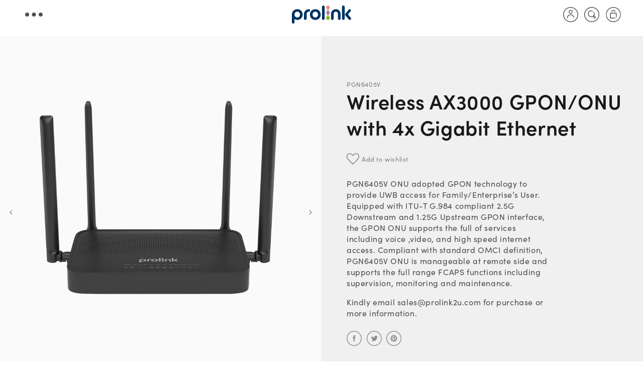

--- FILE ---
content_type: text/html; charset=utf-8
request_url: https://prolink2u.com/products/pgn6405v
body_size: 59870
content:
<!doctype html>
<html class="no-js" lang="en">
  <head>
    <meta charset="utf-8">
    <meta http-equiv="X-UA-Compatible" content="IE=edge">
    <meta name="viewport" content="width=device-width,initial-scale=1">
    <meta name="theme-color" content="">
    <!-- Google Tag Manager -->
<script>(function(w,d,s,l,i){w[l]=w[l]||[];w[l].push({'gtm.start':
new Date().getTime(),event:'gtm.js'});var f=d.getElementsByTagName(s)[0],
j=d.createElement(s),dl=l!='dataLayer'?'&l='+l:'';j.async=true;j.src=
'https://www.googletagmanager.com/gtm.js?id='+i+dl;f.parentNode.insertBefore(j,f);
})(window,document,'script','dataLayer','GTM-PB9TQP4R');</script>
<!-- End Google Tag Manager -->
    <link rel="canonical" href="https://prolink2u.com/products/pgn6405v">
    <link rel="preconnect" href="https://cdn.shopify.com" crossorigin>
    
    <!-- Adobe font -->
	<link rel="stylesheet" href="https://use.typekit.net/mzf8pcj.css"><link rel="icon" type="image/png" href="//prolink2u.com/cdn/shop/files/favicon.png?crop=center&height=32&v=1654851903&width=32"><link rel="preconnect" href="https://fonts.shopifycdn.com" crossorigin><title>
      Prolink | Wireless AX3000 GPON/ONU with 4x Gigabit Ethernet
</title>

    
      <meta name="description" content="To deliver triple-play services to the subscriber in Fiber-to-the-Home or Fiber-to-the-Premises application, the PGN6405V ONU incorporates interoperability, key customers’ specific requirements and cost-efficiency.">
    

    

<meta property="og:site_name" content="Prolink">
<meta property="og:url" content="https://prolink2u.com/products/pgn6405v">
<meta property="og:title" content="Prolink | Wireless AX3000 GPON/ONU with 4x Gigabit Ethernet">
<meta property="og:type" content="product">
<meta property="og:description" content="To deliver triple-play services to the subscriber in Fiber-to-the-Home or Fiber-to-the-Premises application, the PGN6405V ONU incorporates interoperability, key customers’ specific requirements and cost-efficiency."><meta property="og:image" content="http://prolink2u.com/cdn/shop/files/PGN6405V.png?v=1695269468">
  <meta property="og:image:secure_url" content="https://prolink2u.com/cdn/shop/files/PGN6405V.png?v=1695269468">
  <meta property="og:image:width" content="2000">
  <meta property="og:image:height" content="2000"><meta property="og:price:amount" content="0.00">
  <meta property="og:price:currency" content="SGD"><meta name="twitter:card" content="summary_large_image">
<meta name="twitter:title" content="Prolink | Wireless AX3000 GPON/ONU with 4x Gigabit Ethernet">
<meta name="twitter:description" content="To deliver triple-play services to the subscriber in Fiber-to-the-Home or Fiber-to-the-Premises application, the PGN6405V ONU incorporates interoperability, key customers’ specific requirements and cost-efficiency.">


    <script src="//prolink2u.com/cdn/shop/t/1/assets/global.js?v=180823425937155938711724854261" defer="defer"></script>
    <script>window.performance && window.performance.mark && window.performance.mark('shopify.content_for_header.start');</script><meta name="google-site-verification" content="piDltQLK1XZhoTOAikkNewMzbDtPgMLETMuPwFzcJPk">
<meta id="shopify-digital-wallet" name="shopify-digital-wallet" content="/56943575113/digital_wallets/dialog">
<meta name="shopify-checkout-api-token" content="ed9fe0e3dee0a16b63fd7612c046e701">
<link rel="alternate" type="application/json+oembed" href="https://prolink2u.com/products/pgn6405v.oembed">
<script async="async" src="/checkouts/internal/preloads.js?locale=en-SG"></script>
<link rel="preconnect" href="https://shop.app" crossorigin="anonymous">
<script async="async" src="https://shop.app/checkouts/internal/preloads.js?locale=en-SG&shop_id=56943575113" crossorigin="anonymous"></script>
<script id="shopify-features" type="application/json">{"accessToken":"ed9fe0e3dee0a16b63fd7612c046e701","betas":["rich-media-storefront-analytics"],"domain":"prolink2u.com","predictiveSearch":true,"shopId":56943575113,"locale":"en"}</script>
<script>var Shopify = Shopify || {};
Shopify.shop = "prolink-development.myshopify.com";
Shopify.locale = "en";
Shopify.currency = {"active":"SGD","rate":"1.0"};
Shopify.country = "SG";
Shopify.theme = {"name":"Prolink Main","id":122832715849,"schema_name":"Dawn","schema_version":"5.0.0","theme_store_id":887,"role":"main"};
Shopify.theme.handle = "null";
Shopify.theme.style = {"id":null,"handle":null};
Shopify.cdnHost = "prolink2u.com/cdn";
Shopify.routes = Shopify.routes || {};
Shopify.routes.root = "/";</script>
<script type="module">!function(o){(o.Shopify=o.Shopify||{}).modules=!0}(window);</script>
<script>!function(o){function n(){var o=[];function n(){o.push(Array.prototype.slice.apply(arguments))}return n.q=o,n}var t=o.Shopify=o.Shopify||{};t.loadFeatures=n(),t.autoloadFeatures=n()}(window);</script>
<script>
  window.ShopifyPay = window.ShopifyPay || {};
  window.ShopifyPay.apiHost = "shop.app\/pay";
  window.ShopifyPay.redirectState = null;
</script>
<script id="shop-js-analytics" type="application/json">{"pageType":"product"}</script>
<script defer="defer" async type="module" src="//prolink2u.com/cdn/shopifycloud/shop-js/modules/v2/client.init-shop-cart-sync_BT-GjEfc.en.esm.js"></script>
<script defer="defer" async type="module" src="//prolink2u.com/cdn/shopifycloud/shop-js/modules/v2/chunk.common_D58fp_Oc.esm.js"></script>
<script defer="defer" async type="module" src="//prolink2u.com/cdn/shopifycloud/shop-js/modules/v2/chunk.modal_xMitdFEc.esm.js"></script>
<script type="module">
  await import("//prolink2u.com/cdn/shopifycloud/shop-js/modules/v2/client.init-shop-cart-sync_BT-GjEfc.en.esm.js");
await import("//prolink2u.com/cdn/shopifycloud/shop-js/modules/v2/chunk.common_D58fp_Oc.esm.js");
await import("//prolink2u.com/cdn/shopifycloud/shop-js/modules/v2/chunk.modal_xMitdFEc.esm.js");

  window.Shopify.SignInWithShop?.initShopCartSync?.({"fedCMEnabled":true,"windoidEnabled":true});

</script>
<script>
  window.Shopify = window.Shopify || {};
  if (!window.Shopify.featureAssets) window.Shopify.featureAssets = {};
  window.Shopify.featureAssets['shop-js'] = {"shop-cart-sync":["modules/v2/client.shop-cart-sync_DZOKe7Ll.en.esm.js","modules/v2/chunk.common_D58fp_Oc.esm.js","modules/v2/chunk.modal_xMitdFEc.esm.js"],"init-fed-cm":["modules/v2/client.init-fed-cm_B6oLuCjv.en.esm.js","modules/v2/chunk.common_D58fp_Oc.esm.js","modules/v2/chunk.modal_xMitdFEc.esm.js"],"shop-cash-offers":["modules/v2/client.shop-cash-offers_D2sdYoxE.en.esm.js","modules/v2/chunk.common_D58fp_Oc.esm.js","modules/v2/chunk.modal_xMitdFEc.esm.js"],"shop-login-button":["modules/v2/client.shop-login-button_QeVjl5Y3.en.esm.js","modules/v2/chunk.common_D58fp_Oc.esm.js","modules/v2/chunk.modal_xMitdFEc.esm.js"],"pay-button":["modules/v2/client.pay-button_DXTOsIq6.en.esm.js","modules/v2/chunk.common_D58fp_Oc.esm.js","modules/v2/chunk.modal_xMitdFEc.esm.js"],"shop-button":["modules/v2/client.shop-button_DQZHx9pm.en.esm.js","modules/v2/chunk.common_D58fp_Oc.esm.js","modules/v2/chunk.modal_xMitdFEc.esm.js"],"avatar":["modules/v2/client.avatar_BTnouDA3.en.esm.js"],"init-windoid":["modules/v2/client.init-windoid_CR1B-cfM.en.esm.js","modules/v2/chunk.common_D58fp_Oc.esm.js","modules/v2/chunk.modal_xMitdFEc.esm.js"],"init-shop-for-new-customer-accounts":["modules/v2/client.init-shop-for-new-customer-accounts_C_vY_xzh.en.esm.js","modules/v2/client.shop-login-button_QeVjl5Y3.en.esm.js","modules/v2/chunk.common_D58fp_Oc.esm.js","modules/v2/chunk.modal_xMitdFEc.esm.js"],"init-shop-email-lookup-coordinator":["modules/v2/client.init-shop-email-lookup-coordinator_BI7n9ZSv.en.esm.js","modules/v2/chunk.common_D58fp_Oc.esm.js","modules/v2/chunk.modal_xMitdFEc.esm.js"],"init-shop-cart-sync":["modules/v2/client.init-shop-cart-sync_BT-GjEfc.en.esm.js","modules/v2/chunk.common_D58fp_Oc.esm.js","modules/v2/chunk.modal_xMitdFEc.esm.js"],"shop-toast-manager":["modules/v2/client.shop-toast-manager_DiYdP3xc.en.esm.js","modules/v2/chunk.common_D58fp_Oc.esm.js","modules/v2/chunk.modal_xMitdFEc.esm.js"],"init-customer-accounts":["modules/v2/client.init-customer-accounts_D9ZNqS-Q.en.esm.js","modules/v2/client.shop-login-button_QeVjl5Y3.en.esm.js","modules/v2/chunk.common_D58fp_Oc.esm.js","modules/v2/chunk.modal_xMitdFEc.esm.js"],"init-customer-accounts-sign-up":["modules/v2/client.init-customer-accounts-sign-up_iGw4briv.en.esm.js","modules/v2/client.shop-login-button_QeVjl5Y3.en.esm.js","modules/v2/chunk.common_D58fp_Oc.esm.js","modules/v2/chunk.modal_xMitdFEc.esm.js"],"shop-follow-button":["modules/v2/client.shop-follow-button_CqMgW2wH.en.esm.js","modules/v2/chunk.common_D58fp_Oc.esm.js","modules/v2/chunk.modal_xMitdFEc.esm.js"],"checkout-modal":["modules/v2/client.checkout-modal_xHeaAweL.en.esm.js","modules/v2/chunk.common_D58fp_Oc.esm.js","modules/v2/chunk.modal_xMitdFEc.esm.js"],"shop-login":["modules/v2/client.shop-login_D91U-Q7h.en.esm.js","modules/v2/chunk.common_D58fp_Oc.esm.js","modules/v2/chunk.modal_xMitdFEc.esm.js"],"lead-capture":["modules/v2/client.lead-capture_BJmE1dJe.en.esm.js","modules/v2/chunk.common_D58fp_Oc.esm.js","modules/v2/chunk.modal_xMitdFEc.esm.js"],"payment-terms":["modules/v2/client.payment-terms_Ci9AEqFq.en.esm.js","modules/v2/chunk.common_D58fp_Oc.esm.js","modules/v2/chunk.modal_xMitdFEc.esm.js"]};
</script>
<script>(function() {
  var isLoaded = false;
  function asyncLoad() {
    if (isLoaded) return;
    isLoaded = true;
    var urls = ["\/\/searchserverapi.com\/widgets\/shopify\/init.js?a=8f6c1U9D9v\u0026shop=prolink-development.myshopify.com","https:\/\/cdn.shopify.com\/s\/files\/1\/0569\/4357\/5113\/t\/1\/assets\/zendesk-embeddable.js?v=1663320516\u0026shop=prolink-development.myshopify.com","https:\/\/gtranslate.io\/shopify\/gtranslate.js?shop=prolink-development.myshopify.com","https:\/\/cdn.shopify.com\/s\/files\/1\/0569\/4357\/5113\/t\/1\/assets\/globo.formbuilder.init.js?v=1669449992\u0026shop=prolink-development.myshopify.com"];
    for (var i = 0; i < urls.length; i++) {
      var s = document.createElement('script');
      s.type = 'text/javascript';
      s.async = true;
      s.src = urls[i];
      var x = document.getElementsByTagName('script')[0];
      x.parentNode.insertBefore(s, x);
    }
  };
  if(window.attachEvent) {
    window.attachEvent('onload', asyncLoad);
  } else {
    window.addEventListener('load', asyncLoad, false);
  }
})();</script>
<script id="__st">var __st={"a":56943575113,"offset":28800,"reqid":"3d1e8008-357b-4167-a61f-b438c739dc33-1769127534","pageurl":"prolink2u.com\/products\/pgn6405v","u":"bd0ce0070b07","p":"product","rtyp":"product","rid":6915276341321};</script>
<script>window.ShopifyPaypalV4VisibilityTracking = true;</script>
<script id="captcha-bootstrap">!function(){'use strict';const t='contact',e='account',n='new_comment',o=[[t,t],['blogs',n],['comments',n],[t,'customer']],c=[[e,'customer_login'],[e,'guest_login'],[e,'recover_customer_password'],[e,'create_customer']],r=t=>t.map((([t,e])=>`form[action*='/${t}']:not([data-nocaptcha='true']) input[name='form_type'][value='${e}']`)).join(','),a=t=>()=>t?[...document.querySelectorAll(t)].map((t=>t.form)):[];function s(){const t=[...o],e=r(t);return a(e)}const i='password',u='form_key',d=['recaptcha-v3-token','g-recaptcha-response','h-captcha-response',i],f=()=>{try{return window.sessionStorage}catch{return}},m='__shopify_v',_=t=>t.elements[u];function p(t,e,n=!1){try{const o=window.sessionStorage,c=JSON.parse(o.getItem(e)),{data:r}=function(t){const{data:e,action:n}=t;return t[m]||n?{data:e,action:n}:{data:t,action:n}}(c);for(const[e,n]of Object.entries(r))t.elements[e]&&(t.elements[e].value=n);n&&o.removeItem(e)}catch(o){console.error('form repopulation failed',{error:o})}}const l='form_type',E='cptcha';function T(t){t.dataset[E]=!0}const w=window,h=w.document,L='Shopify',v='ce_forms',y='captcha';let A=!1;((t,e)=>{const n=(g='f06e6c50-85a8-45c8-87d0-21a2b65856fe',I='https://cdn.shopify.com/shopifycloud/storefront-forms-hcaptcha/ce_storefront_forms_captcha_hcaptcha.v1.5.2.iife.js',D={infoText:'Protected by hCaptcha',privacyText:'Privacy',termsText:'Terms'},(t,e,n)=>{const o=w[L][v],c=o.bindForm;if(c)return c(t,g,e,D).then(n);var r;o.q.push([[t,g,e,D],n]),r=I,A||(h.body.append(Object.assign(h.createElement('script'),{id:'captcha-provider',async:!0,src:r})),A=!0)});var g,I,D;w[L]=w[L]||{},w[L][v]=w[L][v]||{},w[L][v].q=[],w[L][y]=w[L][y]||{},w[L][y].protect=function(t,e){n(t,void 0,e),T(t)},Object.freeze(w[L][y]),function(t,e,n,w,h,L){const[v,y,A,g]=function(t,e,n){const i=e?o:[],u=t?c:[],d=[...i,...u],f=r(d),m=r(i),_=r(d.filter((([t,e])=>n.includes(e))));return[a(f),a(m),a(_),s()]}(w,h,L),I=t=>{const e=t.target;return e instanceof HTMLFormElement?e:e&&e.form},D=t=>v().includes(t);t.addEventListener('submit',(t=>{const e=I(t);if(!e)return;const n=D(e)&&!e.dataset.hcaptchaBound&&!e.dataset.recaptchaBound,o=_(e),c=g().includes(e)&&(!o||!o.value);(n||c)&&t.preventDefault(),c&&!n&&(function(t){try{if(!f())return;!function(t){const e=f();if(!e)return;const n=_(t);if(!n)return;const o=n.value;o&&e.removeItem(o)}(t);const e=Array.from(Array(32),(()=>Math.random().toString(36)[2])).join('');!function(t,e){_(t)||t.append(Object.assign(document.createElement('input'),{type:'hidden',name:u})),t.elements[u].value=e}(t,e),function(t,e){const n=f();if(!n)return;const o=[...t.querySelectorAll(`input[type='${i}']`)].map((({name:t})=>t)),c=[...d,...o],r={};for(const[a,s]of new FormData(t).entries())c.includes(a)||(r[a]=s);n.setItem(e,JSON.stringify({[m]:1,action:t.action,data:r}))}(t,e)}catch(e){console.error('failed to persist form',e)}}(e),e.submit())}));const S=(t,e)=>{t&&!t.dataset[E]&&(n(t,e.some((e=>e===t))),T(t))};for(const o of['focusin','change'])t.addEventListener(o,(t=>{const e=I(t);D(e)&&S(e,y())}));const B=e.get('form_key'),M=e.get(l),P=B&&M;t.addEventListener('DOMContentLoaded',(()=>{const t=y();if(P)for(const e of t)e.elements[l].value===M&&p(e,B);[...new Set([...A(),...v().filter((t=>'true'===t.dataset.shopifyCaptcha))])].forEach((e=>S(e,t)))}))}(h,new URLSearchParams(w.location.search),n,t,e,['guest_login'])})(!0,!0)}();</script>
<script integrity="sha256-4kQ18oKyAcykRKYeNunJcIwy7WH5gtpwJnB7kiuLZ1E=" data-source-attribution="shopify.loadfeatures" defer="defer" src="//prolink2u.com/cdn/shopifycloud/storefront/assets/storefront/load_feature-a0a9edcb.js" crossorigin="anonymous"></script>
<script crossorigin="anonymous" defer="defer" src="//prolink2u.com/cdn/shopifycloud/storefront/assets/shopify_pay/storefront-65b4c6d7.js?v=20250812"></script>
<script data-source-attribution="shopify.dynamic_checkout.dynamic.init">var Shopify=Shopify||{};Shopify.PaymentButton=Shopify.PaymentButton||{isStorefrontPortableWallets:!0,init:function(){window.Shopify.PaymentButton.init=function(){};var t=document.createElement("script");t.src="https://prolink2u.com/cdn/shopifycloud/portable-wallets/latest/portable-wallets.en.js",t.type="module",document.head.appendChild(t)}};
</script>
<script data-source-attribution="shopify.dynamic_checkout.buyer_consent">
  function portableWalletsHideBuyerConsent(e){var t=document.getElementById("shopify-buyer-consent"),n=document.getElementById("shopify-subscription-policy-button");t&&n&&(t.classList.add("hidden"),t.setAttribute("aria-hidden","true"),n.removeEventListener("click",e))}function portableWalletsShowBuyerConsent(e){var t=document.getElementById("shopify-buyer-consent"),n=document.getElementById("shopify-subscription-policy-button");t&&n&&(t.classList.remove("hidden"),t.removeAttribute("aria-hidden"),n.addEventListener("click",e))}window.Shopify?.PaymentButton&&(window.Shopify.PaymentButton.hideBuyerConsent=portableWalletsHideBuyerConsent,window.Shopify.PaymentButton.showBuyerConsent=portableWalletsShowBuyerConsent);
</script>
<script data-source-attribution="shopify.dynamic_checkout.cart.bootstrap">document.addEventListener("DOMContentLoaded",(function(){function t(){return document.querySelector("shopify-accelerated-checkout-cart, shopify-accelerated-checkout")}if(t())Shopify.PaymentButton.init();else{new MutationObserver((function(e,n){t()&&(Shopify.PaymentButton.init(),n.disconnect())})).observe(document.body,{childList:!0,subtree:!0})}}));
</script>
<link id="shopify-accelerated-checkout-styles" rel="stylesheet" media="screen" href="https://prolink2u.com/cdn/shopifycloud/portable-wallets/latest/accelerated-checkout-backwards-compat.css" crossorigin="anonymous">
<style id="shopify-accelerated-checkout-cart">
        #shopify-buyer-consent {
  margin-top: 1em;
  display: inline-block;
  width: 100%;
}

#shopify-buyer-consent.hidden {
  display: none;
}

#shopify-subscription-policy-button {
  background: none;
  border: none;
  padding: 0;
  text-decoration: underline;
  font-size: inherit;
  cursor: pointer;
}

#shopify-subscription-policy-button::before {
  box-shadow: none;
}

      </style>

<script>window.performance && window.performance.mark && window.performance.mark('shopify.content_for_header.end');</script>
<script>
	var Globo = Globo || {};
    var globoFormbuilderRecaptchaInit = function(){};
    Globo.FormBuilder = Globo.FormBuilder || {};
    Globo.FormBuilder.url = "https://form.globosoftware.net";
    Globo.FormBuilder.shop = {
        settings : {
            reCaptcha : {
                siteKey : '',
                recaptchaType : 'v2',
                languageCode : 'en'
            },
            hideWaterMark : false,
            encryptionFormId : true,
            copyright: `Powered by <a href="https://globosoftware.net" target="_blank">Globo</a> <a href="https://apps.shopify.com/form-builder-contact-form" target="_blank">Form</a>`,
            scrollTop: true,
            additionalColumns: []        },
        pricing:{
            features:{
                fileUpload : 2,
                removeCopyright : false,
                bulkOrderForm: false,
                cartForm: false,
            }
        },
        configuration: {
            money_format:  "SGD {{amount}}"
        },
        encryption_form_id : true
    };
    Globo.FormBuilder.forms = [];

    
    Globo.FormBuilder.page = {
        title : document.title.replaceAll('"', "'"),
        href : window.location.href,
        type: "product"
    };
    
    Globo.FormBuilder.product= {
        title : `Wireless AX3000 GPON/ONU with 4x Gigabit Ethernet`,
        type : `DSL`,
        vendor : `Prolink`
    }
    
    Globo.FormBuilder.assetFormUrls = [];
            Globo.FormBuilder.assetFormUrls[98739] = "//prolink2u.com/cdn/shop/t/1/assets/globo.formbuilder.data.98739.js?v=912479347245982741682413432";
            
    
    window.Globo.FormBuilder.forms = [];
        
        
        
        window.Globo.FormBuilder.forms[98739] = {"98739":{"header":{"active":false,"title":"Submit Security Feedback","description":"\u003cp\u003e\u003cbr\u003e\u003c\/p\u003e"},"elements":[{"id":"name","type":"name","label":"First Name","placeholder":"","description":"","limitCharacters":false,"characters":100,"hideLabel":false,"keepPositionLabel":false,"required":true,"ifHideLabel":false,"inputIcon":"","columnWidth":50},{"id":"name-2","type":"name","label":"Last Name","placeholder":"","description":"","limitCharacters":false,"characters":100,"hideLabel":false,"keepPositionLabel":false,"required":true,"ifHideLabel":false,"inputIcon":"","columnWidth":50},{"id":"email","type":"email","label":"Email","placeholder":"","description":"","limitCharacters":false,"characters":100,"hideLabel":false,"keepPositionLabel":false,"required":true,"ifHideLabel":false,"inputIcon":"","columnWidth":100},{"id":"phone","type":"phone","label":"Phone","placeholder":"","description":"","validatePhone":false,"onlyShowFlag":false,"defaultCountryCode":"us","limitCharacters":false,"characters":100,"hideLabel":false,"keepPositionLabel":false,"required":false,"ifHideLabel":false,"inputIcon":"","columnWidth":100},{"id":"select","type":"select","label":"Type","placeholder":"Please select","options":"Website\nProducts","defaultOption":"","description":"","hideLabel":false,"keepPositionLabel":false,"required":true,"ifHideLabel":false,"inputIcon":"","columnWidth":50},{"id":"select-2","type":"select","label":"Title","placeholder":"Please select","options":"Bug\nVulnerability","defaultOption":"","description":"","hideLabel":false,"keepPositionLabel":false,"required":true,"ifHideLabel":false,"inputIcon":"","columnWidth":50,"conditionalField":false,"onlyShowIf":false,"select":false},{"id":"text","type":"text","label":"Subject","placeholder":"","description":"","limitCharacters":false,"characters":100,"hideLabel":false,"keepPositionLabel":false,"required":true,"ifHideLabel":false,"inputIcon":"","columnWidth":100,"conditionalField":false,"onlyShowIf":false,"select":false,"select-2":false},{"id":"textarea","type":"textarea","label":"Issue Description","placeholder":"","description":"","limitCharacters":false,"characters":100,"hideLabel":false,"keepPositionLabel":false,"required":true,"ifHideLabel":false,"columnWidth":100,"conditionalField":false,"onlyShowIf":false,"select":false,"select-2":false},{"id":"textarea-2","type":"textarea","label":"Proof of Concept","placeholder":"","description":"","limitCharacters":false,"characters":100,"hideLabel":false,"keepPositionLabel":false,"required":false,"ifHideLabel":false,"columnWidth":100,"conditionalField":false,"onlyShowIf":false,"select":false,"select-2":false},{"id":"file","type":"file","label":"Attachment","button-text":"Choose file","placeholder":"","allowed-multiple":false,"allowed-extensions":["jpg","jpeg","png","pdf"],"description":"","uploadPending":"File is uploading. Please wait a second...","uploadSuccess":"File uploaded successfully","hideLabel":false,"keepPositionLabel":false,"required":false,"ifHideLabel":false,"inputIcon":"","columnWidth":100,"conditionalField":false,"onlyShowIf":false,"select":false,"select-2":false},{"id":"acceptTerms","type":"acceptTerms","label":"I agree to provide the above information to Prolink to fulfill my request for customer support service, and also agree to the “\u003ca href='https:\/\/prolink-development.myshopify.com\/pages\/privacy-policy' target='_blank'\u003eProlink Privacy Policy\u003c\/a\u003e”.","rawOption":"Yes","defaultSelected":false,"description":"","required":true,"columnWidth":100,"conditionalField":false,"onlyShowIf":false,"select":false,"select-2":false}],"add-elements":null,"footer":{"description":"","previousText":"Previous","nextText":"Next","submitText":"Submit","resetButton":false,"resetButtonText":"Reset","submitFullWidth":false,"submitAlignment":"left"},"mail":{"admin":null,"customer":{"enable":false,"emailType":"elementEmail","selectEmail":"onlyEmail","emailId":"email","emailConditional":false,"note":"Thanks for submitting","toggle-variables":"\u003ctable class=\"header row\" style=\"width: 100%; border-spacing: 0; border-collapse: collapse; margin: 40px 0 20px;\"\u003e\n\u003ctbody\u003e\n\u003ctr\u003e\n\u003ctd class=\"header__cell\" style=\"font-family: -apple-system, BlinkMacSystemFont, Roboto, Oxygen, Ubuntu, Cantarell, Fira Sans, Droid Sans, Helvetica Neue, sans-serif;\"\u003e\u003ccenter\u003e\n\u003ctable class=\"container\" style=\"width: 559px; text-align: left; border-spacing: 0px; border-collapse: collapse; margin: 0px auto;\"\u003e\n\u003ctbody\u003e\n\u003ctr\u003e\n\u003ctd style=\"font-family: -apple-system, BlinkMacSystemFont, Roboto, Oxygen, Ubuntu, Cantarell, 'Fira Sans', 'Droid Sans', 'Helvetica Neue', sans-serif; width: 544.219px;\"\u003e\n\u003ctable class=\"row\" style=\"width: 100%; border-spacing: 0; border-collapse: collapse;\"\u003e\n\u003ctbody\u003e\n\u003ctr\u003e\n\u003ctd class=\"shop-name__cell\" style=\"font-family: -apple-system, BlinkMacSystemFont, Roboto, Oxygen, Ubuntu, Cantarell, Fira Sans, Droid Sans, Helvetica Neue, sans-serif;\"\u003e\n\u003ch1 class=\"shop-name__text\" style=\"font-weight: normal; font-size: 30px; color: #333; margin: 0;\"\u003e\u003ca class=\"shop_name\" target=\"_blank\" rel=\"noopener\"\u003eShop\u003c\/a\u003e\u003c\/h1\u003e\n\u003c\/td\u003e\n\u003ctd class=\"order-number__cell\" style=\"font-family: -apple-system, BlinkMacSystemFont, Roboto, Oxygen, Ubuntu, Cantarell, Fira Sans, Droid Sans, Helvetica Neue, sans-serif; font-size: 14px; color: #999;\" align=\"right\"\u003e\u0026nbsp;\u003c\/td\u003e\n\u003c\/tr\u003e\n\u003c\/tbody\u003e\n\u003c\/table\u003e\n\u003c\/td\u003e\n\u003c\/tr\u003e\n\u003c\/tbody\u003e\n\u003c\/table\u003e\n\u003c\/center\u003e\u003c\/td\u003e\n\u003c\/tr\u003e\n\u003c\/tbody\u003e\n\u003c\/table\u003e\n\u003ctable class=\"row content\" style=\"width: 100%; border-spacing: 0; border-collapse: collapse;\"\u003e\n\u003ctbody\u003e\n\u003ctr\u003e\n\u003ctd class=\"content__cell\" style=\"font-family: -apple-system, BlinkMacSystemFont, Roboto, Oxygen, Ubuntu, Cantarell, Fira Sans, Droid Sans, Helvetica Neue, sans-serif; padding-bottom: 40px;\"\u003e\u003ccenter\u003e\n\u003ctable class=\"container\" style=\"width: 560px; text-align: left; border-spacing: 0; border-collapse: collapse; margin: 0 auto;\"\u003e\n\u003ctbody\u003e\n\u003ctr\u003e\n\u003ctd style=\"font-family: -apple-system, BlinkMacSystemFont, Roboto, Oxygen, Ubuntu, Cantarell, Fira Sans, Droid Sans, Helvetica Neue, sans-serif;\"\u003e\n\u003ch2 class=\"quote-heading\" style=\"font-weight: normal; font-size: 24px; margin: 0 0 10px;\"\u003eThanks for your submission\u003c\/h2\u003e\n\u003cp class=\"quote-heading-message\"\u003eHi, we are getting your submission. We will get back to you shortly.\u003c\/p\u003e\n\u003c\/td\u003e\n\u003c\/tr\u003e\n\u003c\/tbody\u003e\n\u003c\/table\u003e\n\u003ctable class=\"row section\" style=\"width: 100%; border-spacing: 0; border-collapse: collapse; border-top-width: 1px; border-top-color: #e5e5e5; border-top-style: solid;\"\u003e\n\u003ctbody\u003e\n\u003ctr\u003e\n\u003ctd class=\"section__cell\" style=\"font-family: -apple-system, BlinkMacSystemFont, Roboto, Oxygen, Ubuntu, Cantarell, Fira Sans, Droid Sans, Helvetica Neue, sans-serif; padding: 40px 0;\"\u003e\u003ccenter\u003e\n\u003ctable class=\"container\" style=\"width: 560px; text-align: left; border-spacing: 0; border-collapse: collapse; margin: 0 auto;\"\u003e\n\u003ctbody\u003e\n\u003ctr\u003e\n\u003ctd style=\"font-family: -apple-system, BlinkMacSystemFont, Roboto, Oxygen, Ubuntu, Cantarell, Fira Sans, Droid Sans, Helvetica Neue, sans-serif;\"\u003e\n\u003ch3 class=\"more-information\"\u003eMore information\u003c\/h3\u003e\n\u003cp\u003e{{data}}\u003c\/p\u003e\n\u003c\/td\u003e\n\u003c\/tr\u003e\n\u003c\/tbody\u003e\n\u003c\/table\u003e\n\u003c\/center\u003e\u003c\/td\u003e\n\u003c\/tr\u003e\n\u003c\/tbody\u003e\n\u003c\/table\u003e\n\u003ctable class=\"row footer\" style=\"width: 100%; border-spacing: 0; border-collapse: collapse; border-top-width: 1px; border-top-color: #e5e5e5; border-top-style: solid;\"\u003e\n\u003ctbody\u003e\n\u003ctr\u003e\n\u003ctd class=\"footer__cell\" style=\"font-family: -apple-system, BlinkMacSystemFont, Roboto, Oxygen, Ubuntu, Cantarell, Fira Sans, Droid Sans, Helvetica Neue, sans-serif; padding: 35px 0;\"\u003e\u003ccenter\u003e\n\u003ctable class=\"container\" style=\"width: 560px; text-align: left; border-spacing: 0; border-collapse: collapse; margin: 0 auto;\"\u003e\n\u003ctbody\u003e\n\u003ctr\u003e\n\u003ctd style=\"font-family: -apple-system, BlinkMacSystemFont, Roboto, Oxygen, Ubuntu, Cantarell, Fira Sans, Droid Sans, Helvetica Neue, sans-serif;\"\u003e\n\u003cp class=\"contact\" style=\"text-align: center;\"\u003eIf you have any questions, reply to this email or contact us at \u003ca href=\"mailto:wordsmithery.sg@gmail.com\"\u003ewordsmithery.sg@gmail.com\u003c\/a\u003e\u003c\/p\u003e\n\u003c\/td\u003e\n\u003c\/tr\u003e\n\u003ctr\u003e\n\u003ctd style=\"font-family: -apple-system, BlinkMacSystemFont, Roboto, Oxygen, Ubuntu, Cantarell, Fira Sans, Droid Sans, Helvetica Neue, sans-serif;\"\u003e\n\u003cp class=\"disclaimer__subtext\" style=\"color: #999; line-height: 150%; font-size: 14px; margin: 0; text-align: center;\"\u003eClick \u003ca href=\"[UNSUBSCRIBEURL]\"\u003ehere\u003c\/a\u003e to unsubscribe\u003c\/p\u003e\n\u003c\/td\u003e\n\u003c\/tr\u003e\n\u003c\/tbody\u003e\n\u003c\/table\u003e\n\u003c\/center\u003e\u003c\/td\u003e\n\u003c\/tr\u003e\n\u003c\/tbody\u003e\n\u003c\/table\u003e\n\u003c\/center\u003e\u003c\/td\u003e\n\u003c\/tr\u003e\n\u003c\/tbody\u003e\n\u003c\/table\u003e","subject":"Thanks for submitting","content":"form.Sidebar Mail Customer Content Default","islimitWidth":false,"maxWidth":"600"}},"appearance":{"layout":"boxed","width":600,"style":"flat","mainColor":"rgba(0,52,96,1)","headingColor":"#000","labelColor":"#000","descriptionColor":"#6c757d","optionColor":"#000","paragraphColor":"#000","paragraphBackground":"#fff","background":"none","backgroundColor":"#FFF","backgroundImage":"","backgroundImageAlignment":"middle","floatingIcon":"\u003csvg aria-hidden=\"true\" focusable=\"false\" data-prefix=\"far\" data-icon=\"envelope\" class=\"svg-inline--fa fa-envelope fa-w-16\" role=\"img\" xmlns=\"http:\/\/www.w3.org\/2000\/svg\" viewBox=\"0 0 512 512\"\u003e\u003cpath fill=\"currentColor\" d=\"M464 64H48C21.49 64 0 85.49 0 112v288c0 26.51 21.49 48 48 48h416c26.51 0 48-21.49 48-48V112c0-26.51-21.49-48-48-48zm0 48v40.805c-22.422 18.259-58.168 46.651-134.587 106.49-16.841 13.247-50.201 45.072-73.413 44.701-23.208.375-56.579-31.459-73.413-44.701C106.18 199.465 70.425 171.067 48 152.805V112h416zM48 400V214.398c22.914 18.251 55.409 43.862 104.938 82.646 21.857 17.205 60.134 55.186 103.062 54.955 42.717.231 80.509-37.199 103.053-54.947 49.528-38.783 82.032-64.401 104.947-82.653V400H48z\"\u003e\u003c\/path\u003e\u003c\/svg\u003e","floatingText":"","displayOnAllPage":false,"position":"bottom right","formType":"normalForm","newTemplate":false},"reCaptcha":{"enable":false},"errorMessage":{"required":"Required","invalid":"Invalid","invalidName":"Invalid name","invalidEmail":"Invalid email","invalidURL":"Invalid url","invalidPhone":"Invalid phone","invalidNumber":"Invalid number","invalidPassword":"Invalid password","confirmPasswordNotMatch":"Confirmed password doesn't match","customerAlreadyExists":"Customer already exists","fileSizeLimit":"File size limit","fileNotAllowed":"File not allowed","requiredCaptcha":"Required captcha","requiredProducts":"Please select product","limitQuantity":"The number of products left in stock has been exceeded","shopifyInvalidPhone":"phone - Enter a valid phone number to use this delivery method","shopifyPhoneHasAlready":"phone - Phone has already been taken","shopifyInvalidProvice":"addresses.province - is not valid","otherError":"Something went wrong, please try again"},"afterSubmit":{"action":"clearForm","message":"\u003ch4\u003eThanks for getting in touch!\u0026nbsp;\u003c\/h4\u003e\n\u003cp\u003e\u0026nbsp;\u003c\/p\u003e\n\u003cp\u003eWe appreciate you contacting us. One of our colleagues will get back in touch with you soon!\u003c\/p\u003e\n\u003cp\u003e\u0026nbsp;\u003c\/p\u003e\n\u003cp\u003eHave a great day!\u003c\/p\u003e","redirectUrl":"","enableGa":false,"gaEventCategory":"Form Builder by Globo","gaEventAction":"Submit","gaEventLabel":"Contact us form","enableFpx":false,"fpxTrackerName":""},"integration":{"shopify":{"createAccount":true,"ifExist":"continueAndUpdate","showMessage":false,"messageRedirectToLogin":"You already registered. Click \u003ca href=\"\/account\/login\"\u003ehere\u003c\/a\u003e to login","sendEmailInvite":true,"sendEmailInviteWhenExist":false,"acceptsMarketing":true,"overwriteCustomerExisting":true,"integrationElements":{"name":"additional.first_name","name-2":"additional.last_name_2","email":"email","phone":"phone","select":"additional.type","select-2":"additional.title_2","text":"additional.subject","textarea":"additional.issue_description","textarea-2":"additional.proof_of_concept_2","file":"additional.attachment","acceptTerms":"additional.i_agree_to_provide_the_above_information_to_prolink_to_fulfill_my_request_for_customer_support_service_and_also_agree_to_the_“prolink_privacy_policy”"}},"mailChimp":{"loading":"","enable":false,"list":false,"integrationElements":[]},"klaviyo":{"loading":"","enable":false,"list":false,"integrationElements":{"klaviyoemail":"","first_name":{"val":"","option":""},"last_name":{"val":"","option":""},"title":{"val":"","option":""},"organization":{"val":"","option":""},"phone_number":{"val":"","option":""},"address1":{"val":"","option":""},"address2":{"val":"","option":""},"city":{"val":"","option":""},"region":{"val":"","option":""},"zip":{"val":"","option":""},"country":{"val":"","option":""},"latitude":{"val":"","option":""},"longitude":{"val":"","option":""}}},"zapier":{"enable":false,"webhookUrl":""},"hubspot":{"loading":"","enable":false,"list":false,"integrationElements":[]},"omnisend":{"loading":"","enable":false,"integrationElements":{"email":{"val":"","option":""},"firstName":{"val":"","option":""},"lastName":{"val":"","option":""},"status":{"val":"","option":""},"country":{"val":"","option":""},"state":{"val":"","option":""},"city":{"val":"","option":""},"phone":{"val":"","option":""},"postalCode":{"val":"","option":""},"gender":{"val":"","option":""},"birthdate":{"val":"","option":""},"tags":{"val":"","option":""},"customProperties1":{"val":"","option":""},"customProperties2":{"val":"","option":""},"customProperties3":{"val":"","option":""},"customProperties4":{"val":"","option":""},"customProperties5":{"val":"","option":""}}},"getresponse":{"loading":"","enable":false,"list":false,"integrationElements":{"email":{"val":"","option":""},"name":{"val":"","option":""},"gender":{"val":"","option":""},"birthdate":{"val":"","option":""},"company":{"val":"","option":""},"city":{"val":"","option":""},"state":{"val":"","option":""},"street":{"val":"","option":""},"postal_code":{"val":"","option":""},"country":{"val":"","option":""},"phone":{"val":"","option":""},"fax":{"val":"","option":""},"comment":{"val":"","option":""},"ref":{"val":"","option":""},"url":{"val":"","option":""},"tags":{"val":"","option":""},"dayOfCycle":{"val":"","option":""},"scoring":{"val":"","option":""}}},"sendinblue":{"loading":"","enable":false,"list":false,"integrationElements":[]},"campaignmonitor":{"loading":"","enable":false,"list":false,"integrationElements":[]},"activecampaign":{"loading":"","enable":false,"list":[],"integrationElements":[]},"googleCalendar":{"loading":"","enable":false,"list":"","integrationElements":{"starttime":"","endtime":"","summary":"","location":"","description":"","attendees":""}},"googleSheet":{"loading":"","enable":false,"spreadsheetdestination":"","listFields":["name","email","phone","select","select-2","text","textarea","textarea-2","file","acceptTerms"],"submissionIp":false}},"accountPage":{"showAccountDetail":false,"registrationPage":false,"editAccountPage":false,"header":"Header","active":false,"title":"Account details","headerDescription":"Fill out the form to change account information","afterUpdate":"Message after update","message":"\u003ch5\u003eAccount edited successfully!\u003c\/h5\u003e","footer":"Footer","updateText":"Update","footerDescription":""},"publish":{"requiredLogin":false,"requiredLoginMessage":"Please \u003ca href=\"\/account\/login\" title=\"login\"\u003elogin\u003c\/a\u003e to continue","publishType":"embedCode","embedCode":"\u003cdiv class=\"globo-formbuilder\" data-id=\"OTg3Mzk=\"\u003e\u003c\/div\u003e","shortCode":"{formbuilder:OTg3Mzk=}","popup":"\u003cbutton class=\"globo-formbuilder-open\" data-id=\"OTg3Mzk=\"\u003eOpen form\u003c\/button\u003e","lightbox":"\u003cdiv class=\"globo-form-publish-modal lightbox hidden\" data-id=\"OTg3Mzk=\"\u003e\u003cdiv class=\"globo-form-modal-content\"\u003e\u003cdiv class=\"globo-formbuilder\" data-id=\"OTg3Mzk=\"\u003e\u003c\/div\u003e\u003c\/div\u003e\u003c\/div\u003e","enableAddShortCode":false,"selectPage":"84451950665","selectPositionOnPage":"top","selectTime":"forever","setCookie":"1","setCookieHours":"1","setCookieWeeks":"1"},"isStepByStepForm":false,"html":"\n\u003cdiv class=\"globo-form boxed-form globo-form-id-98739\"\u003e\n\u003cstyle\u003e\n.globo-form-id-98739 .globo-form-app{\n    max-width: 600px;\n    width: -webkit-fill-available;\n    \n    \n}\n\n.globo-form-id-98739 .globo-form-app .globo-heading{\n    color: #000\n}\n.globo-form-id-98739 .globo-form-app .globo-description,\n.globo-form-id-98739 .globo-form-app .header .globo-description{\n    color: #6c757d\n}\n.globo-form-id-98739 .globo-form-app .globo-label,\n.globo-form-id-98739 .globo-form-app .globo-form-control label.globo-label,\n.globo-form-id-98739 .globo-form-app .globo-form-control label.globo-label span.label-content{\n    color: #000;\n    text-align: left !important;\n}\n.globo-form-id-98739 .globo-form-app .globo-label.globo-position-label{\n    height: 20px !important;\n}\n.globo-form-id-98739 .globo-form-app .globo-form-control .help-text.globo-description{\n    color: #6c757d\n}\n.globo-form-id-98739 .globo-form-app .globo-form-control .checkbox-wrapper .globo-option,\n.globo-form-id-98739 .globo-form-app .globo-form-control .radio-wrapper .globo-option\n{\n    color: #000\n}\n.globo-form-id-98739 .globo-form-app .footer{\n    text-align:left;\n}\n.globo-form-id-98739 .globo-form-app .footer button{\n    border:1px solid rgba(0,52,96,1);\n    \n}\n.globo-form-id-98739 .globo-form-app .footer button.submit,\n.globo-form-id-98739 .globo-form-app .footer button.checkout,\n.globo-form-id-98739 .globo-form-app .footer button.action.loading .spinner{\n    background-color: rgba(0,52,96,1);\n    color : #ffffff;\n}\n.globo-form-id-98739 .globo-form-app .globo-form-control .star-rating\u003efieldset:not(:checked)\u003elabel:before {\n    content: url('data:image\/svg+xml; utf8, \u003csvg aria-hidden=\"true\" focusable=\"false\" data-prefix=\"far\" data-icon=\"star\" class=\"svg-inline--fa fa-star fa-w-18\" role=\"img\" xmlns=\"http:\/\/www.w3.org\/2000\/svg\" viewBox=\"0 0 576 512\"\u003e\u003cpath fill=\"rgba(0,52,96,1)\" d=\"M528.1 171.5L382 150.2 316.7 17.8c-11.7-23.6-45.6-23.9-57.4 0L194 150.2 47.9 171.5c-26.2 3.8-36.7 36.1-17.7 54.6l105.7 103-25 145.5c-4.5 26.3 23.2 46 46.4 33.7L288 439.6l130.7 68.7c23.2 12.2 50.9-7.4 46.4-33.7l-25-145.5 105.7-103c19-18.5 8.5-50.8-17.7-54.6zM388.6 312.3l23.7 138.4L288 385.4l-124.3 65.3 23.7-138.4-100.6-98 139-20.2 62.2-126 62.2 126 139 20.2-100.6 98z\"\u003e\u003c\/path\u003e\u003c\/svg\u003e');\n}\n.globo-form-id-98739 .globo-form-app .globo-form-control .star-rating\u003efieldset\u003einput:checked ~ label:before {\n    content: url('data:image\/svg+xml; utf8, \u003csvg aria-hidden=\"true\" focusable=\"false\" data-prefix=\"fas\" data-icon=\"star\" class=\"svg-inline--fa fa-star fa-w-18\" role=\"img\" xmlns=\"http:\/\/www.w3.org\/2000\/svg\" viewBox=\"0 0 576 512\"\u003e\u003cpath fill=\"rgba(0,52,96,1)\" d=\"M259.3 17.8L194 150.2 47.9 171.5c-26.2 3.8-36.7 36.1-17.7 54.6l105.7 103-25 145.5c-4.5 26.3 23.2 46 46.4 33.7L288 439.6l130.7 68.7c23.2 12.2 50.9-7.4 46.4-33.7l-25-145.5 105.7-103c19-18.5 8.5-50.8-17.7-54.6L382 150.2 316.7 17.8c-11.7-23.6-45.6-23.9-57.4 0z\"\u003e\u003c\/path\u003e\u003c\/svg\u003e');\n}\n.globo-form-id-98739 .globo-form-app .globo-form-control .star-rating\u003efieldset:not(:checked)\u003elabel:hover:before,\n.globo-form-id-98739 .globo-form-app .globo-form-control .star-rating\u003efieldset:not(:checked)\u003elabel:hover ~ label:before{\n    content : url('data:image\/svg+xml; utf8, \u003csvg aria-hidden=\"true\" focusable=\"false\" data-prefix=\"fas\" data-icon=\"star\" class=\"svg-inline--fa fa-star fa-w-18\" role=\"img\" xmlns=\"http:\/\/www.w3.org\/2000\/svg\" viewBox=\"0 0 576 512\"\u003e\u003cpath fill=\"rgba(0,52,96,1)\" d=\"M259.3 17.8L194 150.2 47.9 171.5c-26.2 3.8-36.7 36.1-17.7 54.6l105.7 103-25 145.5c-4.5 26.3 23.2 46 46.4 33.7L288 439.6l130.7 68.7c23.2 12.2 50.9-7.4 46.4-33.7l-25-145.5 105.7-103c19-18.5 8.5-50.8-17.7-54.6L382 150.2 316.7 17.8c-11.7-23.6-45.6-23.9-57.4 0z\"\u003e\u003c\/path\u003e\u003c\/svg\u003e')\n}\n.globo-form-id-98739 .globo-form-app .globo-form-control .radio-wrapper .radio-input:checked ~ .radio-label:after {\n    background: rgba(0,52,96,1);\n    background: radial-gradient(rgba(0,52,96,1) 40%, #fff 45%);\n}\n.globo-form-id-98739 .globo-form-app .globo-form-control .checkbox-wrapper .checkbox-input:checked ~ .checkbox-label:before {\n    border-color: rgba(0,52,96,1);\n    box-shadow: 0 4px 6px rgba(50,50,93,0.11), 0 1px 3px rgba(0,0,0,0.08);\n    background-color: rgba(0,52,96,1);\n}\n.globo-form-id-98739 .globo-form-app .step.-completed .step__number,\n.globo-form-id-98739 .globo-form-app .line.-progress,\n.globo-form-id-98739 .globo-form-app .line.-start{\n    background-color: rgba(0,52,96,1);\n}\n.globo-form-id-98739 .globo-form-app .checkmark__check,\n.globo-form-id-98739 .globo-form-app .checkmark__circle{\n    stroke: rgba(0,52,96,1);\n}\n.globo-form-id-98739 .floating-button{\n    background-color: rgba(0,52,96,1);\n}\n.globo-form-id-98739 .globo-form-app .globo-form-control .checkbox-wrapper .checkbox-input ~ .checkbox-label:before,\n.globo-form-app .globo-form-control .radio-wrapper .radio-input ~ .radio-label:after{\n    border-color : rgba(0,52,96,1);\n}\n.globo-form-id-98739 .flatpickr-day.selected, \n.globo-form-id-98739 .flatpickr-day.startRange, \n.globo-form-id-98739 .flatpickr-day.endRange, \n.globo-form-id-98739 .flatpickr-day.selected.inRange, \n.globo-form-id-98739 .flatpickr-day.startRange.inRange, \n.globo-form-id-98739 .flatpickr-day.endRange.inRange, \n.globo-form-id-98739 .flatpickr-day.selected:focus, \n.globo-form-id-98739 .flatpickr-day.startRange:focus, \n.globo-form-id-98739 .flatpickr-day.endRange:focus, \n.globo-form-id-98739 .flatpickr-day.selected:hover, \n.globo-form-id-98739 .flatpickr-day.startRange:hover, \n.globo-form-id-98739 .flatpickr-day.endRange:hover, \n.globo-form-id-98739 .flatpickr-day.selected.prevMonthDay, \n.globo-form-id-98739 .flatpickr-day.startRange.prevMonthDay, \n.globo-form-id-98739 .flatpickr-day.endRange.prevMonthDay, \n.globo-form-id-98739 .flatpickr-day.selected.nextMonthDay, \n.globo-form-id-98739 .flatpickr-day.startRange.nextMonthDay, \n.globo-form-id-98739 .flatpickr-day.endRange.nextMonthDay {\n    background: rgba(0,52,96,1);\n    border-color: rgba(0,52,96,1);\n}\n.globo-form-id-98739 .globo-paragraph,\n.globo-form-id-98739 .globo-paragraph * {\n    background: #fff !important;\n    color: #000 !important;\n    width: 100%!important;\n}\n\u003c\/style\u003e\n\u003cdiv class=\"globo-form-app boxed-layout\"\u003e\n    \u003cdiv class=\"header dismiss hidden\" onclick=\"Globo.FormBuilder.closeModalForm(this)\"\u003e\n        \u003csvg width=20 height=20 viewBox=\"0 0 20 20\" class=\"\" focusable=\"false\" aria-hidden=\"true\"\u003e\u003cpath d=\"M11.414 10l4.293-4.293a.999.999 0 1 0-1.414-1.414L10 8.586 5.707 4.293a.999.999 0 1 0-1.414 1.414L8.586 10l-4.293 4.293a.999.999 0 1 0 1.414 1.414L10 11.414l4.293 4.293a.997.997 0 0 0 1.414 0 .999.999 0 0 0 0-1.414L11.414 10z\" fill-rule=\"evenodd\"\u003e\u003c\/path\u003e\u003c\/svg\u003e\n    \u003c\/div\u003e\n    \u003cform class=\"g-container\" novalidate action=\"\/api\/front\/form\/98739\/send\" method=\"POST\" enctype=\"multipart\/form-data\" data-id=98739\u003e\n        \n            \n        \n        \n            \u003cdiv class=\"content flex-wrap block-container\" data-id=98739\u003e\n                \n                    \n                        \n\n\n\n\n\n\n\n\n\n\u003cdiv class=\"globo-form-control layout-2-column\" \u003e\n\u003clabel for=\"98739-name\" class=\"flat-label globo-label \"\u003e\u003cspan class=\"label-content\" data-label=\"First Name\"\u003eFirst Name\u003c\/span\u003e\u003cspan class=\"text-danger text-smaller\"\u003e *\u003c\/span\u003e\u003c\/label\u003e\n    \u003cdiv class=\"globo-form-input\"\u003e\n        \n        \u003cinput type=\"text\"  data-type=\"name\" class=\"flat-input\" id=\"98739-name\" name=\"name\" placeholder=\"\" presence  \u003e\n    \u003c\/div\u003e\n    \n    \u003csmall class=\"messages\"\u003e\u003c\/small\u003e\n\u003c\/div\u003e\n\n\n                    \n                \n                    \n                        \n\n\n\n\n\n\n\n\n\n\u003cdiv class=\"globo-form-control layout-2-column\" \u003e\n\u003clabel for=\"98739-name-2\" class=\"flat-label globo-label \"\u003e\u003cspan class=\"label-content\" data-label=\"Last Name\"\u003eLast Name\u003c\/span\u003e\u003cspan class=\"text-danger text-smaller\"\u003e *\u003c\/span\u003e\u003c\/label\u003e\n    \u003cdiv class=\"globo-form-input\"\u003e\n        \n        \u003cinput type=\"text\"  data-type=\"name\" class=\"flat-input\" id=\"98739-name-2\" name=\"name-2\" placeholder=\"\" presence  \u003e\n    \u003c\/div\u003e\n    \n    \u003csmall class=\"messages\"\u003e\u003c\/small\u003e\n\u003c\/div\u003e\n\n\n                    \n                \n                    \n                        \n\n\n\n\n\n\n\n\n\n\u003cdiv class=\"globo-form-control layout-1-column\" \u003e\n    \u003clabel for=\"98739-email\" class=\"flat-label globo-label \"\u003e\u003cspan class=\"label-content\" data-label=\"Email\"\u003eEmail\u003c\/span\u003e\u003cspan class=\"text-danger text-smaller\"\u003e *\u003c\/span\u003e\u003c\/label\u003e\n    \u003cdiv class=\"globo-form-input\"\u003e\n        \n        \u003cinput type=\"text\"  data-type=\"email\" class=\"flat-input\" id=\"98739-email\" name=\"email\" placeholder=\"\" presence  \u003e\n    \u003c\/div\u003e\n    \n    \u003csmall class=\"messages\"\u003e\u003c\/small\u003e\n\u003c\/div\u003e\n\n\n                    \n                \n                    \n                        \n\n\n\n\n\n\n\n\n\n\u003cdiv class=\"globo-form-control layout-1-column\" \u003e\n    \u003clabel for=\"98739-phone\" class=\"flat-label globo-label \"\u003e\u003cspan class=\"label-content\" data-label=\"Phone\"\u003ePhone\u003c\/span\u003e\u003cspan\u003e\u003c\/span\u003e\u003c\/label\u003e\n    \u003cdiv class=\"globo-form-input\"\u003e\n        \n        \u003cinput type=\"text\"  data-type=\"phone\" class=\"flat-input\" id=\"98739-phone\" name=\"phone\" placeholder=\"\"     default-country-code=\"us\"\u003e\n    \u003c\/div\u003e\n    \n    \u003csmall class=\"messages\"\u003e\u003c\/small\u003e\n\u003c\/div\u003e\n\n\n                    \n                \n                    \n                        \n\n\n\n\n\n\n\n\n\n\u003cdiv class=\"globo-form-control layout-2-column\"  data-default-value=\"\"\u003e\n    \u003clabel for=\"98739-select\" class=\"flat-label globo-label \"\u003e\u003cspan class=\"label-content\" data-label=\"Type\"\u003eType\u003c\/span\u003e\u003cspan class=\"text-danger text-smaller\"\u003e *\u003c\/span\u003e\u003c\/label\u003e\n    \n    \n    \u003cdiv class=\"globo-form-input\"\u003e\n        \n        \u003cselect name=\"select\"  id=\"98739-select\" class=\"flat-input\" presence\u003e\n            \u003coption selected=\"selected\" value=\"\" disabled=\"disabled\"\u003ePlease select\u003c\/option\u003e\n            \n            \u003coption value=\"Website\" \u003eWebsite\u003c\/option\u003e\n            \n            \u003coption value=\"Products\" \u003eProducts\u003c\/option\u003e\n            \n        \u003c\/select\u003e\n    \u003c\/div\u003e\n    \n    \u003csmall class=\"messages\"\u003e\u003c\/small\u003e\n\u003c\/div\u003e\n\n\n                    \n                \n                    \n                        \n\n\n\n\n\n\n\n\n\n\u003cdiv class=\"globo-form-control layout-2-column\"  data-default-value=\"\"\u003e\n    \u003clabel for=\"98739-select-2\" class=\"flat-label globo-label \"\u003e\u003cspan class=\"label-content\" data-label=\"Title\"\u003eTitle\u003c\/span\u003e\u003cspan class=\"text-danger text-smaller\"\u003e *\u003c\/span\u003e\u003c\/label\u003e\n    \n    \n    \u003cdiv class=\"globo-form-input\"\u003e\n        \n        \u003cselect name=\"select-2\"  id=\"98739-select-2\" class=\"flat-input\" presence\u003e\n            \u003coption selected=\"selected\" value=\"\" disabled=\"disabled\"\u003ePlease select\u003c\/option\u003e\n            \n            \u003coption value=\"Bug\" \u003eBug\u003c\/option\u003e\n            \n            \u003coption value=\"Vulnerability\" \u003eVulnerability\u003c\/option\u003e\n            \n        \u003c\/select\u003e\n    \u003c\/div\u003e\n    \n    \u003csmall class=\"messages\"\u003e\u003c\/small\u003e\n\u003c\/div\u003e\n\n\n                    \n                \n                    \n                        \n\n\n\n\n\n\n\n\n\n\u003cdiv class=\"globo-form-control layout-1-column\" \u003e\n    \u003clabel for=\"98739-text\" class=\"flat-label globo-label \"\u003e\u003cspan class=\"label-content\" data-label=\"Subject\"\u003eSubject\u003c\/span\u003e\u003cspan class=\"text-danger text-smaller\"\u003e *\u003c\/span\u003e\u003c\/label\u003e\n    \u003cdiv class=\"globo-form-input\"\u003e\n        \n        \u003cinput type=\"text\"  data-type=\"text\" class=\"flat-input\" id=\"98739-text\" name=\"text\" placeholder=\"\" presence  \u003e\n    \u003c\/div\u003e\n    \n    \u003csmall class=\"messages\"\u003e\u003c\/small\u003e\n\u003c\/div\u003e\n\n\n                    \n                \n                    \n                        \n\n\n\n\n\n\n\n\n\n\u003cdiv class=\"globo-form-control layout-1-column\" \u003e\n    \u003clabel for=\"98739-textarea\" class=\"flat-label globo-label \"\u003e\u003cspan class=\"label-content\" data-label=\"Issue Description\"\u003eIssue Description\u003c\/span\u003e\u003cspan class=\"text-danger text-smaller\"\u003e *\u003c\/span\u003e\u003c\/label\u003e\n    \u003ctextarea id=\"98739-textarea\"  data-type=\"textarea\" class=\"flat-input\" rows=\"3\" name=\"textarea\" placeholder=\"\" presence  \u003e\u003c\/textarea\u003e\n    \n    \u003csmall class=\"messages\"\u003e\u003c\/small\u003e\n\u003c\/div\u003e\n\n\n                    \n                \n                    \n                        \n\n\n\n\n\n\n\n\n\n\u003cdiv class=\"globo-form-control layout-1-column\" \u003e\n    \u003clabel for=\"98739-textarea-2\" class=\"flat-label globo-label \"\u003e\u003cspan class=\"label-content\" data-label=\"Proof of Concept\"\u003eProof of Concept\u003c\/span\u003e\u003cspan\u003e\u003c\/span\u003e\u003c\/label\u003e\n    \u003ctextarea id=\"98739-textarea-2\"  data-type=\"textarea\" class=\"flat-input\" rows=\"3\" name=\"textarea-2\" placeholder=\"\"   \u003e\u003c\/textarea\u003e\n    \n    \u003csmall class=\"messages\"\u003e\u003c\/small\u003e\n\u003c\/div\u003e\n\n\n                    \n                \n                    \n                        \n\n\n\n\n\n\n\n\n\n\u003cdiv class=\"globo-form-control layout-1-column\" \u003e\n    \u003clabel for=\"98739-file\" class=\"flat-label globo-label \"\u003e\u003cspan class=\"label-content\" data-label=\"Attachment\"\u003eAttachment\u003c\/span\u003e\u003cspan\u003e\u003c\/span\u003e\u003c\/label\u003e\n    \u003cdiv class=\"globo-form-input\"\u003e\n        \n        \u003cinput type=\"file\"  data-type=\"file\" class=\"flat-input\" id=\"98739-file\"  name=\"file\" \n            placeholder=\"\"  data-allowed-extensions=\"jpg,jpeg,png,pdf\"\u003e\n    \u003c\/div\u003e\n    \n    \u003csmall class=\"messages\"\u003e\u003c\/small\u003e\n\u003c\/div\u003e\n\n\n                    \n                \n                    \n                        \n\n\n\n\n\n\n\n\n\n\u003cdiv class=\"globo-form-control layout-1-column\"  data-default-value=\"false\"\u003e\n    \u003cdiv class=\"checkbox-wrapper\"\u003e\n        \u003cinput class=\"checkbox-input\" id=\"98739-acceptTerms\" type=\"checkbox\" data-type=\"acceptTerms\" name=\"acceptTerms[]\" presence value=\"Yes\" \u003e\n        \u003clabel class=\"checkbox-label globo-option flat-label globo-label\" for=\"98739-acceptTerms\"\u003e\u003cspan class=\"label-content\" data-label=\"I agree to provide the above information to Prolink to fulfill my request for customer support service, and also agree to the “Prolink Privacy Policy”.\"\u003eI agree to provide the above information to Prolink to fulfill my request for customer support service, and also agree to the “\u003ca href='https:\/\/prolink-development.myshopify.com\/pages\/privacy-policy' target='_blank'\u003eProlink Privacy Policy\u003c\/a\u003e”.\u003c\/span\u003e\u003cspan class=\"text-danger text-smaller\"\u003e *\u003c\/span\u003e\u003c\/label\u003e\n        \n        \u003csmall class=\"messages\"\u003e\u003c\/small\u003e\n    \u003c\/div\u003e\n\u003c\/div\u003e\n\n\n                    \n                \n                \n            \u003c\/div\u003e\n            \n                \n                    \u003cp style=\"text-align: right;font-size:small;display: block !important;\"\u003ePowered by \u003ca href=\"https:\/\/globosoftware.net\" target=\"_blank\"\u003eGlobo\u003c\/a\u003e \u003ca href=\"https:\/\/apps.shopify.com\/form-builder-contact-form\" target=\"_blank\"\u003eForm\u003c\/a\u003e\u003c\/p\u003e\n                \n            \n            \u003cdiv class=\"message error\" data-other-error=\"Something went wrong, please try again\"\u003e\n                \u003cdiv class=\"content\"\u003e\u003c\/div\u003e\n                \u003cdiv class=\"dismiss\" onclick=\"Globo.FormBuilder.dismiss(this)\"\u003e\n                    \u003csvg width=20 height=20 viewBox=\"0 0 20 20\" class=\"\" focusable=\"false\" aria-hidden=\"true\"\u003e\u003cpath d=\"M11.414 10l4.293-4.293a.999.999 0 1 0-1.414-1.414L10 8.586 5.707 4.293a.999.999 0 1 0-1.414 1.414L8.586 10l-4.293 4.293a.999.999 0 1 0 1.414 1.414L10 11.414l4.293 4.293a.997.997 0 0 0 1.414 0 .999.999 0 0 0 0-1.414L11.414 10z\" fill-rule=\"evenodd\"\u003e\u003c\/path\u003e\u003c\/svg\u003e\n                \u003c\/div\u003e\n            \u003c\/div\u003e\n            \u003cdiv class=\"message warning\" data-other-error=\"Something went wrong, please try again\"\u003e\n                \u003cdiv class=\"content\"\u003e\u003c\/div\u003e\n                \u003cdiv class=\"dismiss\" onclick=\"Globo.FormBuilder.dismiss(this)\"\u003e\n                    \u003csvg width=20 height=20 viewBox=\"0 0 20 20\" class=\"\" focusable=\"false\" aria-hidden=\"true\"\u003e\u003cpath d=\"M11.414 10l4.293-4.293a.999.999 0 1 0-1.414-1.414L10 8.586 5.707 4.293a.999.999 0 1 0-1.414 1.414L8.586 10l-4.293 4.293a.999.999 0 1 0 1.414 1.414L10 11.414l4.293 4.293a.997.997 0 0 0 1.414 0 .999.999 0 0 0 0-1.414L11.414 10z\" fill-rule=\"evenodd\"\u003e\u003c\/path\u003e\u003c\/svg\u003e\n                \u003c\/div\u003e\n            \u003c\/div\u003e\n            \n                \n                \u003cdiv class=\"message success\"\u003e\n                    \u003cdiv class=\"content\"\u003e\u003ch4\u003eThanks for getting in touch!\u0026nbsp;\u003c\/h4\u003e\n\u003cp\u003e\u0026nbsp;\u003c\/p\u003e\n\u003cp\u003eWe appreciate you contacting us. One of our colleagues will get back in touch with you soon!\u003c\/p\u003e\n\u003cp\u003e\u0026nbsp;\u003c\/p\u003e\n\u003cp\u003eHave a great day!\u003c\/p\u003e\u003c\/div\u003e\n                    \u003cdiv class=\"dismiss\" onclick=\"Globo.FormBuilder.dismiss(this)\"\u003e\n                        \u003csvg width=20 height=20 viewBox=\"0 0 20 20\" class=\"\" focusable=\"false\" aria-hidden=\"true\"\u003e\u003cpath d=\"M11.414 10l4.293-4.293a.999.999 0 1 0-1.414-1.414L10 8.586 5.707 4.293a.999.999 0 1 0-1.414 1.414L8.586 10l-4.293 4.293a.999.999 0 1 0 1.414 1.414L10 11.414l4.293 4.293a.997.997 0 0 0 1.414 0 .999.999 0 0 0 0-1.414L11.414 10z\" fill-rule=\"evenodd\"\u003e\u003c\/path\u003e\u003c\/svg\u003e\n                    \u003c\/div\u003e\n                \u003c\/div\u003e\n                \n            \n            \u003cdiv class=\"footer\"\u003e\n                \n                    \n                \n                \n                    \u003cbutton class=\"action submit flat-button\"\u003e\u003cspan class=\"spinner\"\u003e\u003c\/span\u003e\n                        \n                            Submit\n                        \n                    \u003c\/button\u003e\n                    \n                \n            \u003c\/div\u003e\n        \n        \u003cinput type=\"hidden\" value=\"\" name=\"customer[id]\"\u003e\n        \u003cinput type=\"hidden\" value=\"\" name=\"customer[email]\"\u003e\n        \u003cinput type=\"hidden\" value=\"\" name=\"customer[name]\"\u003e\n        \u003cinput type=\"hidden\" value=\"\" name=\"page[title]\"\u003e\n        \u003cinput type=\"hidden\" value=\"\" name=\"page[href]\"\u003e\n        \u003cinput type=\"hidden\" value=\"\" name=\"_keyLabel\"\u003e\n    \u003c\/form\u003e\n    \n    \u003cdiv class=\"message success\"\u003e\n        \u003cdiv class=\"content\"\u003e\u003ch4\u003eThanks for getting in touch!\u0026nbsp;\u003c\/h4\u003e\n\u003cp\u003e\u0026nbsp;\u003c\/p\u003e\n\u003cp\u003eWe appreciate you contacting us. One of our colleagues will get back in touch with you soon!\u003c\/p\u003e\n\u003cp\u003e\u0026nbsp;\u003c\/p\u003e\n\u003cp\u003eHave a great day!\u003c\/p\u003e\u003c\/div\u003e\n        \u003cdiv class=\"dismiss\" onclick=\"Globo.FormBuilder.dismiss(this)\"\u003e\n            \u003csvg width=20 height=20 viewBox=\"0 0 20 20\" class=\"\" focusable=\"false\" aria-hidden=\"true\"\u003e\u003cpath d=\"M11.414 10l4.293-4.293a.999.999 0 1 0-1.414-1.414L10 8.586 5.707 4.293a.999.999 0 1 0-1.414 1.414L8.586 10l-4.293 4.293a.999.999 0 1 0 1.414 1.414L10 11.414l4.293 4.293a.997.997 0 0 0 1.414 0 .999.999 0 0 0 0-1.414L11.414 10z\" fill-rule=\"evenodd\"\u003e\u003c\/path\u003e\u003c\/svg\u003e\n        \u003c\/div\u003e\n    \u003c\/div\u003e\n    \n\u003c\/div\u003e\n\n\u003c\/div\u003e\n","initialData":{"heights":{"desktop":981}}}}[98739];
        
    
    
</script>


<style>
                .globo-formbuilder[data-id="98739"],.globo-formbuilder[data-id="OTg3Mzk="]{
        display: block;
        height:981px;
        margin: 30px auto;
    }
               </style>


<script>
    Globo.FormBuilder.__webpack_public_path__ = "//prolink2u.com/cdn/shop/t/1/assets/"
</script>
<script src="//prolink2u.com/cdn/shop/t/1/assets/globo.formbuilder.index.js?v=114252570550012124601682335440" defer></script>


    

    <style data-shopify>
      

      :root {
<!--         --font-body-family: Assistant, sans-serif; -->
        --font-body-style: normal;
        --font-body-weight: 400;
        --font-body-weight-bold: 700;

<!--         --font-heading-family: Assistant, sans-serif; -->
        --font-heading-style: normal;
        --font-heading-weight: 400;

        --font-body-scale: 1.0;
        --font-heading-scale: 1.0;

        --color-base-text: 18, 18, 18;
        --color-shadow: 18, 18, 18;
        --color-base-background-1: 255, 255, 255;
        --color-base-background-2: 243, 243, 243;
        --color-base-solid-button-labels: 255, 255, 255;
        --color-base-outline-button-labels: 18, 18, 18;
        --color-base-accent-1: 18, 18, 18;
        --color-base-accent-2: 51, 79, 180;
        --payment-terms-background-color: #ffffff;

        --gradient-base-background-1: #ffffff;
        --gradient-base-background-2: #f3f3f3;
        --gradient-base-accent-1: #121212;
        --gradient-base-accent-2: #334fb4;

        --media-padding: px;
        --media-border-opacity: 0.05;
        --media-border-width: 1px;
        --media-radius: 0px;
        --media-shadow-opacity: 0.0;
        --media-shadow-horizontal-offset: 0px;
        --media-shadow-vertical-offset: 4px;
        --media-shadow-blur-radius: 5px;

        --page-width: 130rem;
        --page-width-margin: 0rem;

        --card-image-padding: 0.0rem;
        --card-corner-radius: 0.0rem;
        --card-text-alignment: left;
        --card-border-width: 0.0rem;
        --card-border-opacity: 0.1;
        --card-shadow-opacity: 0.0;
        --card-shadow-horizontal-offset: 0.0rem;
        --card-shadow-vertical-offset: 0.4rem;
        --card-shadow-blur-radius: 0.5rem;

        --badge-corner-radius: 4.0rem;

        --popup-border-width: 1px;
        --popup-border-opacity: 0.1;
        --popup-corner-radius: 0px;
        --popup-shadow-opacity: 0.0;
        --popup-shadow-horizontal-offset: 0px;
        --popup-shadow-vertical-offset: 4px;
        --popup-shadow-blur-radius: 5px;

        --drawer-border-width: 1px;
        --drawer-border-opacity: 0.1;
        --drawer-shadow-opacity: 0.0;
        --drawer-shadow-horizontal-offset: 0px;
        --drawer-shadow-vertical-offset: 4px;
        --drawer-shadow-blur-radius: 5px;

        --spacing-sections-desktop: 0px;
        --spacing-sections-mobile: 0px;

        --grid-desktop-vertical-spacing: 8px;
        --grid-desktop-horizontal-spacing: 8px;
        --grid-mobile-vertical-spacing: 4px;
        --grid-mobile-horizontal-spacing: 4px;

        --text-boxes-border-opacity: 0.1;
        --text-boxes-border-width: 0px;
        --text-boxes-radius: 0px;
        --text-boxes-shadow-opacity: 0.0;
        --text-boxes-shadow-horizontal-offset: 0px;
        --text-boxes-shadow-vertical-offset: 4px;
        --text-boxes-shadow-blur-radius: 5px;

        --buttons-radius: 40px;
        --buttons-radius-outset: 41px;
        --buttons-border-width: 1px;
        --buttons-border-opacity: 1.0;
        --buttons-shadow-opacity: 0.0;
        --buttons-shadow-horizontal-offset: 0px;
        --buttons-shadow-vertical-offset: 4px;
        --buttons-shadow-blur-radius: 5px;
        --buttons-border-offset: 0.3px;

        --inputs-radius: 0px;
        --inputs-border-width: 1px;
        --inputs-border-opacity: 0.55;
        --inputs-shadow-opacity: 0.0;
        --inputs-shadow-horizontal-offset: 0px;
        --inputs-margin-offset: 0px;
        --inputs-shadow-vertical-offset: 4px;
        --inputs-shadow-blur-radius: 5px;
        --inputs-radius-outset: 0px;

        --variant-pills-radius: 40px;
        --variant-pills-border-width: 1px;
        --variant-pills-border-opacity: 0.55;
        --variant-pills-shadow-opacity: 0.0;
        --variant-pills-shadow-horizontal-offset: 0px;
        --variant-pills-shadow-vertical-offset: 4px;
        --variant-pills-shadow-blur-radius: 5px;
      }

      *,
      *::before,
      *::after {
        box-sizing: inherit;
      }

      html {
        box-sizing: border-box;
        font-size: calc(var(--font-body-scale) * 62.5%);
        height: 100%;
      }

      body {
        display: grid;
        grid-template-rows: auto auto 1fr auto;
        grid-template-columns: 100%;
        min-height: 100%;
        margin: 0;
        font-size: 1.5rem;
        letter-spacing: 0.06rem;
        line-height: calc(1 + 0.8 / var(--font-body-scale));
        font-family: sofia-pro, sans-serif;
        font-style: var(--font-body-style);
        font-weight: var(--font-body-weight);
      }

      @media screen and (min-width: 750px) {
        body {
          font-size: 1.6rem;
        }
      }
    </style>

    <link href="//prolink2u.com/cdn/shop/t/1/assets/base.css?v=102388488153625866081713755771" rel="stylesheet" type="text/css" media="all" />
<link rel="preload" as="font" href="//prolink2u.com/cdn/fonts/assistant/assistant_n4.9120912a469cad1cc292572851508ca49d12e768.woff2" type="font/woff2" crossorigin><link rel="preload" as="font" href="//prolink2u.com/cdn/fonts/assistant/assistant_n4.9120912a469cad1cc292572851508ca49d12e768.woff2" type="font/woff2" crossorigin><link rel="stylesheet" href="//prolink2u.com/cdn/shop/t/1/assets/component-predictive-search.css?v=165644661289088488651650526406" media="print" onload="this.media='all'"><script>document.documentElement.className = document.documentElement.className.replace('no-js', 'js');
    if (Shopify.designMode) {
      document.documentElement.classList.add('shopify-design-mode');
    }
    </script>
    
    <script src="//prolink2u.com/cdn/shop/t/1/assets/jquery-3.6.0.min.js?v=115860211936397945481654853239" type="text/javascript"></script>
    
<!-- Start of Judge.me Core -->
<link rel="dns-prefetch" href="https://cdn.judge.me/">
<script data-cfasync='false' class='jdgm-settings-script'>window.jdgmSettings={"pagination":5,"disable_web_reviews":false,"badge_no_review_text":"No reviews","badge_n_reviews_text":"{{ n }} review/reviews","badge_star_color":"#191919","hide_badge_preview_if_no_reviews":true,"badge_hide_text":false,"enforce_center_preview_badge":false,"widget_title":"Customer Reviews","widget_open_form_text":"Write a review","widget_close_form_text":"Cancel review","widget_refresh_page_text":"Refresh page","widget_summary_text":"Based on {{ number_of_reviews }} review/reviews","widget_no_review_text":"Be the first to write a review","widget_name_field_text":"Display name","widget_verified_name_field_text":"Verified Name (public)","widget_name_placeholder_text":"Display name","widget_required_field_error_text":"This field is required.","widget_email_field_text":"Email address","widget_verified_email_field_text":"Verified Email (private, can not be edited)","widget_email_placeholder_text":"Your email address","widget_email_field_error_text":"Please enter a valid email address.","widget_rating_field_text":"Rating","widget_review_title_field_text":"Review Title","widget_review_title_placeholder_text":"Give your review a title","widget_review_body_field_text":"Review content","widget_review_body_placeholder_text":"Start writing here...","widget_pictures_field_text":"Picture/Video (optional)","widget_submit_review_text":"Submit Review","widget_submit_verified_review_text":"Submit Verified Review","widget_submit_success_msg_with_auto_publish":"Thank you! Please refresh the page in a few moments to see your review. You can remove or edit your review by logging into \u003ca href='https://judge.me/login' target='_blank' rel='nofollow noopener'\u003eJudge.me\u003c/a\u003e","widget_submit_success_msg_no_auto_publish":"Thank you! Your review will be published as soon as it is approved by the shop admin. You can remove or edit your review by logging into \u003ca href='https://judge.me/login' target='_blank' rel='nofollow noopener'\u003eJudge.me\u003c/a\u003e","widget_show_default_reviews_out_of_total_text":"Showing {{ n_reviews_shown }} out of {{ n_reviews }} reviews.","widget_show_all_link_text":"Show all","widget_show_less_link_text":"Show less","widget_author_said_text":"{{ reviewer_name }} said:","widget_days_text":"{{ n }} days ago","widget_weeks_text":"{{ n }} week/weeks ago","widget_months_text":"{{ n }} month/months ago","widget_years_text":"{{ n }} year/years ago","widget_yesterday_text":"Yesterday","widget_today_text":"Today","widget_replied_text":"\u003e\u003e {{ shop_name }} replied:","widget_read_more_text":"Read more","widget_reviewer_name_as_initial":"","widget_rating_filter_color":"#fbcd0a","widget_rating_filter_see_all_text":"See all reviews","widget_sorting_most_recent_text":"Most Recent","widget_sorting_highest_rating_text":"Highest Rating","widget_sorting_lowest_rating_text":"Lowest Rating","widget_sorting_with_pictures_text":"Only Pictures","widget_sorting_most_helpful_text":"Most Helpful","widget_open_question_form_text":"Ask a question","widget_reviews_subtab_text":"Reviews","widget_questions_subtab_text":"Questions","widget_question_label_text":"Question","widget_answer_label_text":"Answer","widget_question_placeholder_text":"Write your question here","widget_submit_question_text":"Submit Question","widget_question_submit_success_text":"Thank you for your question! We will notify you once it gets answered.","widget_star_color":"#191919","verified_badge_text":"Verified","verified_badge_bg_color":"","verified_badge_text_color":"","verified_badge_placement":"left-of-reviewer-name","widget_review_max_height":"","widget_hide_border":false,"widget_social_share":false,"widget_thumb":false,"widget_review_location_show":false,"widget_location_format":"","all_reviews_include_out_of_store_products":true,"all_reviews_out_of_store_text":"(out of store)","all_reviews_pagination":100,"all_reviews_product_name_prefix_text":"about","enable_review_pictures":true,"enable_question_anwser":false,"widget_theme":"default","review_date_format":"dd/mm/yyyy","default_sort_method":"most-recent","widget_product_reviews_subtab_text":"Product Reviews","widget_shop_reviews_subtab_text":"Shop Reviews","widget_other_products_reviews_text":"Reviews for other products","widget_store_reviews_subtab_text":"Store reviews","widget_no_store_reviews_text":"This store hasn't received any reviews yet","widget_web_restriction_product_reviews_text":"This product hasn't received any reviews yet","widget_no_items_text":"No items found","widget_show_more_text":"Show more","widget_write_a_store_review_text":"Write a Store Review","widget_other_languages_heading":"Reviews in Other Languages","widget_translate_review_text":"Translate review to {{ language }}","widget_translating_review_text":"Translating...","widget_show_original_translation_text":"Show original ({{ language }})","widget_translate_review_failed_text":"Review couldn't be translated.","widget_translate_review_retry_text":"Retry","widget_translate_review_try_again_later_text":"Try again later","show_product_url_for_grouped_product":false,"widget_sorting_pictures_first_text":"Pictures First","show_pictures_on_all_rev_page_mobile":false,"show_pictures_on_all_rev_page_desktop":false,"floating_tab_hide_mobile_install_preference":false,"floating_tab_button_name":"★ Reviews","floating_tab_title":"Let customers speak for us","floating_tab_button_color":"","floating_tab_button_background_color":"","floating_tab_url":"","floating_tab_url_enabled":false,"floating_tab_tab_style":"text","all_reviews_text_badge_text":"Customers rate us {{ shop.metafields.judgeme.all_reviews_rating | round: 1 }}/5 based on {{ shop.metafields.judgeme.all_reviews_count }} reviews.","all_reviews_text_badge_text_branded_style":"{{ shop.metafields.judgeme.all_reviews_rating | round: 1 }} out of 5 stars based on {{ shop.metafields.judgeme.all_reviews_count }} reviews","is_all_reviews_text_badge_a_link":false,"show_stars_for_all_reviews_text_badge":false,"all_reviews_text_badge_url":"","all_reviews_text_style":"text","all_reviews_text_color_style":"judgeme_brand_color","all_reviews_text_color":"#108474","all_reviews_text_show_jm_brand":true,"featured_carousel_show_header":true,"featured_carousel_title":"Let customers speak for us","testimonials_carousel_title":"Customers are saying","videos_carousel_title":"Real customer stories","cards_carousel_title":"Customers are saying","featured_carousel_count_text":"from {{ n }} reviews","featured_carousel_add_link_to_all_reviews_page":false,"featured_carousel_url":"","featured_carousel_show_images":true,"featured_carousel_autoslide_interval":5,"featured_carousel_arrows_on_the_sides":false,"featured_carousel_height":250,"featured_carousel_width":80,"featured_carousel_image_size":0,"featured_carousel_image_height":250,"featured_carousel_arrow_color":"#eeeeee","verified_count_badge_style":"vintage","verified_count_badge_orientation":"horizontal","verified_count_badge_color_style":"judgeme_brand_color","verified_count_badge_color":"#108474","is_verified_count_badge_a_link":false,"verified_count_badge_url":"","verified_count_badge_show_jm_brand":true,"widget_rating_preset_default":5,"widget_first_sub_tab":"product-reviews","widget_show_histogram":true,"widget_histogram_use_custom_color":false,"widget_pagination_use_custom_color":false,"widget_star_use_custom_color":true,"widget_verified_badge_use_custom_color":false,"widget_write_review_use_custom_color":false,"picture_reminder_submit_button":"Upload Pictures","enable_review_videos":false,"mute_video_by_default":false,"widget_sorting_videos_first_text":"Videos First","widget_review_pending_text":"Pending","featured_carousel_items_for_large_screen":3,"social_share_options_order":"Facebook,Twitter","remove_microdata_snippet":true,"disable_json_ld":false,"enable_json_ld_products":false,"preview_badge_show_question_text":false,"preview_badge_no_question_text":"No questions","preview_badge_n_question_text":"{{ number_of_questions }} question/questions","qa_badge_show_icon":false,"qa_badge_position":"same-row","remove_judgeme_branding":false,"widget_add_search_bar":false,"widget_search_bar_placeholder":"Search","widget_sorting_verified_only_text":"Verified only","featured_carousel_theme":"default","featured_carousel_show_rating":true,"featured_carousel_show_title":true,"featured_carousel_show_body":true,"featured_carousel_show_date":false,"featured_carousel_show_reviewer":true,"featured_carousel_show_product":false,"featured_carousel_header_background_color":"#108474","featured_carousel_header_text_color":"#ffffff","featured_carousel_name_product_separator":"reviewed","featured_carousel_full_star_background":"#108474","featured_carousel_empty_star_background":"#dadada","featured_carousel_vertical_theme_background":"#f9fafb","featured_carousel_verified_badge_enable":false,"featured_carousel_verified_badge_color":"#108474","featured_carousel_border_style":"round","featured_carousel_review_line_length_limit":3,"featured_carousel_more_reviews_button_text":"Read more reviews","featured_carousel_view_product_button_text":"View product","all_reviews_page_load_reviews_on":"scroll","all_reviews_page_load_more_text":"Load More Reviews","disable_fb_tab_reviews":false,"enable_ajax_cdn_cache":false,"widget_public_name_text":"displayed publicly like","default_reviewer_name":"John Smith","default_reviewer_name_has_non_latin":true,"widget_reviewer_anonymous":"Anonymous","medals_widget_title":"Judge.me Review Medals","medals_widget_background_color":"#f9fafb","medals_widget_position":"footer_all_pages","medals_widget_border_color":"#f9fafb","medals_widget_verified_text_position":"left","medals_widget_use_monochromatic_version":false,"medals_widget_elements_color":"#108474","show_reviewer_avatar":true,"widget_invalid_yt_video_url_error_text":"Not a YouTube video URL","widget_max_length_field_error_text":"Please enter no more than {0} characters.","widget_show_country_flag":false,"widget_show_collected_via_shop_app":true,"widget_verified_by_shop_badge_style":"light","widget_verified_by_shop_text":"Verified by Shop","widget_show_photo_gallery":false,"widget_load_with_code_splitting":true,"widget_ugc_install_preference":false,"widget_ugc_title":"Made by us, Shared by you","widget_ugc_subtitle":"Tag us to see your picture featured in our page","widget_ugc_arrows_color":"#ffffff","widget_ugc_primary_button_text":"Buy Now","widget_ugc_primary_button_background_color":"#108474","widget_ugc_primary_button_text_color":"#ffffff","widget_ugc_primary_button_border_width":"0","widget_ugc_primary_button_border_style":"none","widget_ugc_primary_button_border_color":"#108474","widget_ugc_primary_button_border_radius":"25","widget_ugc_secondary_button_text":"Load More","widget_ugc_secondary_button_background_color":"#ffffff","widget_ugc_secondary_button_text_color":"#108474","widget_ugc_secondary_button_border_width":"2","widget_ugc_secondary_button_border_style":"solid","widget_ugc_secondary_button_border_color":"#108474","widget_ugc_secondary_button_border_radius":"25","widget_ugc_reviews_button_text":"View Reviews","widget_ugc_reviews_button_background_color":"#ffffff","widget_ugc_reviews_button_text_color":"#108474","widget_ugc_reviews_button_border_width":"2","widget_ugc_reviews_button_border_style":"solid","widget_ugc_reviews_button_border_color":"#108474","widget_ugc_reviews_button_border_radius":"25","widget_ugc_reviews_button_link_to":"judgeme-reviews-page","widget_ugc_show_post_date":true,"widget_ugc_max_width":"800","widget_rating_metafield_value_type":true,"widget_primary_color":"#191919","widget_enable_secondary_color":false,"widget_secondary_color":"#edf5f5","widget_summary_average_rating_text":"{{ average_rating }} out of 5","widget_media_grid_title":"Customer photos \u0026 videos","widget_media_grid_see_more_text":"See more","widget_round_style":false,"widget_show_product_medals":true,"widget_verified_by_judgeme_text":"Verified by Judge.me","widget_show_store_medals":true,"widget_verified_by_judgeme_text_in_store_medals":"Verified by Judge.me","widget_media_field_exceed_quantity_message":"Sorry, we can only accept {{ max_media }} for one review.","widget_media_field_exceed_limit_message":"{{ file_name }} is too large, please select a {{ media_type }} less than {{ size_limit }}MB.","widget_review_submitted_text":"Review Submitted!","widget_question_submitted_text":"Question Submitted!","widget_close_form_text_question":"Cancel","widget_write_your_answer_here_text":"Write your answer here","widget_enabled_branded_link":true,"widget_show_collected_by_judgeme":true,"widget_reviewer_name_color":"","widget_write_review_text_color":"","widget_write_review_bg_color":"","widget_collected_by_judgeme_text":"collected by Judge.me","widget_pagination_type":"standard","widget_load_more_text":"Load More","widget_load_more_color":"#108474","widget_full_review_text":"Full Review","widget_read_more_reviews_text":"Read More Reviews","widget_read_questions_text":"Read Questions","widget_questions_and_answers_text":"Questions \u0026 Answers","widget_verified_by_text":"Verified by","widget_verified_text":"Verified","widget_number_of_reviews_text":"{{ number_of_reviews }} reviews","widget_back_button_text":"Back","widget_next_button_text":"Next","widget_custom_forms_filter_button":"Filters","custom_forms_style":"vertical","widget_show_review_information":false,"how_reviews_are_collected":"How reviews are collected?","widget_show_review_keywords":false,"widget_gdpr_statement":"How we use your data: We'll only contact you about the review you left, and only if necessary. By submitting your review, you agree to Judge.me's \u003ca href='https://judge.me/terms' target='_blank' rel='nofollow noopener'\u003eterms\u003c/a\u003e, \u003ca href='https://judge.me/privacy' target='_blank' rel='nofollow noopener'\u003eprivacy\u003c/a\u003e and \u003ca href='https://judge.me/content-policy' target='_blank' rel='nofollow noopener'\u003econtent\u003c/a\u003e policies.","widget_multilingual_sorting_enabled":false,"widget_translate_review_content_enabled":false,"widget_translate_review_content_method":"manual","popup_widget_review_selection":"automatically_with_pictures","popup_widget_round_border_style":true,"popup_widget_show_title":true,"popup_widget_show_body":true,"popup_widget_show_reviewer":false,"popup_widget_show_product":true,"popup_widget_show_pictures":true,"popup_widget_use_review_picture":true,"popup_widget_show_on_home_page":true,"popup_widget_show_on_product_page":true,"popup_widget_show_on_collection_page":true,"popup_widget_show_on_cart_page":true,"popup_widget_position":"bottom_left","popup_widget_first_review_delay":5,"popup_widget_duration":5,"popup_widget_interval":5,"popup_widget_review_count":5,"popup_widget_hide_on_mobile":true,"review_snippet_widget_round_border_style":true,"review_snippet_widget_card_color":"#FFFFFF","review_snippet_widget_slider_arrows_background_color":"#FFFFFF","review_snippet_widget_slider_arrows_color":"#000000","review_snippet_widget_star_color":"#108474","show_product_variant":false,"all_reviews_product_variant_label_text":"Variant: ","widget_show_verified_branding":false,"widget_ai_summary_title":"Customers say","widget_ai_summary_disclaimer":"AI-powered review summary based on recent customer reviews","widget_show_ai_summary":false,"widget_show_ai_summary_bg":false,"widget_show_review_title_input":true,"redirect_reviewers_invited_via_email":"review_widget","request_store_review_after_product_review":false,"request_review_other_products_in_order":false,"review_form_color_scheme":"default","review_form_corner_style":"square","review_form_star_color":{},"review_form_text_color":"#333333","review_form_background_color":"#ffffff","review_form_field_background_color":"#fafafa","review_form_button_color":{},"review_form_button_text_color":"#ffffff","review_form_modal_overlay_color":"#000000","review_content_screen_title_text":"How would you rate this product?","review_content_introduction_text":"We would love it if you would share a bit about your experience.","store_review_form_title_text":"How would you rate this store?","store_review_form_introduction_text":"We would love it if you would share a bit about your experience.","show_review_guidance_text":true,"one_star_review_guidance_text":"Poor","five_star_review_guidance_text":"Great","customer_information_screen_title_text":"About you","customer_information_introduction_text":"Please tell us more about you.","custom_questions_screen_title_text":"Your experience in more detail","custom_questions_introduction_text":"Here are a few questions to help us understand more about your experience.","review_submitted_screen_title_text":"Thanks for your review!","review_submitted_screen_thank_you_text":"We are processing it and it will appear on the store soon.","review_submitted_screen_email_verification_text":"Please confirm your email by clicking the link we just sent you. This helps us keep reviews authentic.","review_submitted_request_store_review_text":"Would you like to share your experience of shopping with us?","review_submitted_review_other_products_text":"Would you like to review these products?","store_review_screen_title_text":"Would you like to share your experience of shopping with us?","store_review_introduction_text":"We value your feedback and use it to improve. Please share any thoughts or suggestions you have.","reviewer_media_screen_title_picture_text":"Share a picture","reviewer_media_introduction_picture_text":"Upload a photo to support your review.","reviewer_media_screen_title_video_text":"Share a video","reviewer_media_introduction_video_text":"Upload a video to support your review.","reviewer_media_screen_title_picture_or_video_text":"Share a picture or video","reviewer_media_introduction_picture_or_video_text":"Upload a photo or video to support your review.","reviewer_media_youtube_url_text":"Paste your Youtube URL here","advanced_settings_next_step_button_text":"Next","advanced_settings_close_review_button_text":"Close","modal_write_review_flow":false,"write_review_flow_required_text":"Required","write_review_flow_privacy_message_text":"We respect your privacy.","write_review_flow_anonymous_text":"Post review as anonymous","write_review_flow_visibility_text":"This won't be visible to other customers.","write_review_flow_multiple_selection_help_text":"Select as many as you like","write_review_flow_single_selection_help_text":"Select one option","write_review_flow_required_field_error_text":"This field is required","write_review_flow_invalid_email_error_text":"Please enter a valid email address","write_review_flow_max_length_error_text":"Max. {{ max_length }} characters.","write_review_flow_media_upload_text":"\u003cb\u003eClick to upload\u003c/b\u003e or drag and drop","write_review_flow_gdpr_statement":"We'll only contact you about your review if necessary. By submitting your review, you agree to our \u003ca href='https://judge.me/terms' target='_blank' rel='nofollow noopener'\u003eterms and conditions\u003c/a\u003e and \u003ca href='https://judge.me/privacy' target='_blank' rel='nofollow noopener'\u003eprivacy policy\u003c/a\u003e.","rating_only_reviews_enabled":false,"show_negative_reviews_help_screen":false,"new_review_flow_help_screen_rating_threshold":3,"negative_review_resolution_screen_title_text":"Tell us more","negative_review_resolution_text":"Your experience matters to us. If there were issues with your purchase, we're here to help. Feel free to reach out to us, we'd love the opportunity to make things right.","negative_review_resolution_button_text":"Contact us","negative_review_resolution_proceed_with_review_text":"Leave a review","negative_review_resolution_subject":"Issue with purchase from {{ shop_name }}.{{ order_name }}","preview_badge_collection_page_install_status":false,"widget_review_custom_css":"","preview_badge_custom_css":"","preview_badge_stars_count":"5-stars","featured_carousel_custom_css":"","floating_tab_custom_css":"","all_reviews_widget_custom_css":"","medals_widget_custom_css":"","verified_badge_custom_css":"","all_reviews_text_custom_css":"","transparency_badges_collected_via_store_invite":false,"transparency_badges_from_another_provider":false,"transparency_badges_collected_from_store_visitor":false,"transparency_badges_collected_by_verified_review_provider":false,"transparency_badges_earned_reward":false,"transparency_badges_collected_via_store_invite_text":"Review collected via store invitation","transparency_badges_from_another_provider_text":"Review collected from another provider","transparency_badges_collected_from_store_visitor_text":"Review collected from a store visitor","transparency_badges_written_in_google_text":"Review written in Google","transparency_badges_written_in_etsy_text":"Review written in Etsy","transparency_badges_written_in_shop_app_text":"Review written in Shop App","transparency_badges_earned_reward_text":"Review earned a reward for future purchase","product_review_widget_per_page":10,"widget_store_review_label_text":"Review about the store","checkout_comment_extension_title_on_product_page":"Customer Comments","checkout_comment_extension_num_latest_comment_show":5,"checkout_comment_extension_format":"name_and_timestamp","checkout_comment_customer_name":"last_initial","checkout_comment_comment_notification":true,"preview_badge_collection_page_install_preference":false,"preview_badge_home_page_install_preference":false,"preview_badge_product_page_install_preference":true,"review_widget_install_preference":"","review_carousel_install_preference":false,"floating_reviews_tab_install_preference":"none","verified_reviews_count_badge_install_preference":false,"all_reviews_text_install_preference":false,"review_widget_best_location":true,"judgeme_medals_install_preference":false,"review_widget_revamp_enabled":false,"review_widget_qna_enabled":false,"review_widget_header_theme":"minimal","review_widget_widget_title_enabled":true,"review_widget_header_text_size":"medium","review_widget_header_text_weight":"regular","review_widget_average_rating_style":"compact","review_widget_bar_chart_enabled":true,"review_widget_bar_chart_type":"numbers","review_widget_bar_chart_style":"standard","review_widget_expanded_media_gallery_enabled":false,"review_widget_reviews_section_theme":"standard","review_widget_image_style":"thumbnails","review_widget_review_image_ratio":"square","review_widget_stars_size":"medium","review_widget_verified_badge":"standard_text","review_widget_review_title_text_size":"medium","review_widget_review_text_size":"medium","review_widget_review_text_length":"medium","review_widget_number_of_columns_desktop":3,"review_widget_carousel_transition_speed":5,"review_widget_custom_questions_answers_display":"always","review_widget_button_text_color":"#FFFFFF","review_widget_text_color":"#000000","review_widget_lighter_text_color":"#7B7B7B","review_widget_corner_styling":"soft","review_widget_review_word_singular":"review","review_widget_review_word_plural":"reviews","review_widget_voting_label":"Helpful?","review_widget_shop_reply_label":"Reply from {{ shop_name }}:","review_widget_filters_title":"Filters","qna_widget_question_word_singular":"Question","qna_widget_question_word_plural":"Questions","qna_widget_answer_reply_label":"Answer from {{ answerer_name }}:","qna_content_screen_title_text":"Ask a question about this product","qna_widget_question_required_field_error_text":"Please enter your question.","qna_widget_flow_gdpr_statement":"We'll only contact you about your question if necessary. By submitting your question, you agree to our \u003ca href='https://judge.me/terms' target='_blank' rel='nofollow noopener'\u003eterms and conditions\u003c/a\u003e and \u003ca href='https://judge.me/privacy' target='_blank' rel='nofollow noopener'\u003eprivacy policy\u003c/a\u003e.","qna_widget_question_submitted_text":"Thanks for your question!","qna_widget_close_form_text_question":"Close","qna_widget_question_submit_success_text":"We’ll notify you by email when your question is answered.","all_reviews_widget_v2025_enabled":false,"all_reviews_widget_v2025_header_theme":"default","all_reviews_widget_v2025_widget_title_enabled":true,"all_reviews_widget_v2025_header_text_size":"medium","all_reviews_widget_v2025_header_text_weight":"regular","all_reviews_widget_v2025_average_rating_style":"compact","all_reviews_widget_v2025_bar_chart_enabled":true,"all_reviews_widget_v2025_bar_chart_type":"numbers","all_reviews_widget_v2025_bar_chart_style":"standard","all_reviews_widget_v2025_expanded_media_gallery_enabled":false,"all_reviews_widget_v2025_show_store_medals":true,"all_reviews_widget_v2025_show_photo_gallery":true,"all_reviews_widget_v2025_show_review_keywords":false,"all_reviews_widget_v2025_show_ai_summary":false,"all_reviews_widget_v2025_show_ai_summary_bg":false,"all_reviews_widget_v2025_add_search_bar":false,"all_reviews_widget_v2025_default_sort_method":"most-recent","all_reviews_widget_v2025_reviews_per_page":10,"all_reviews_widget_v2025_reviews_section_theme":"default","all_reviews_widget_v2025_image_style":"thumbnails","all_reviews_widget_v2025_review_image_ratio":"square","all_reviews_widget_v2025_stars_size":"medium","all_reviews_widget_v2025_verified_badge":"bold_badge","all_reviews_widget_v2025_review_title_text_size":"medium","all_reviews_widget_v2025_review_text_size":"medium","all_reviews_widget_v2025_review_text_length":"medium","all_reviews_widget_v2025_number_of_columns_desktop":3,"all_reviews_widget_v2025_carousel_transition_speed":5,"all_reviews_widget_v2025_custom_questions_answers_display":"always","all_reviews_widget_v2025_show_product_variant":false,"all_reviews_widget_v2025_show_reviewer_avatar":true,"all_reviews_widget_v2025_reviewer_name_as_initial":"","all_reviews_widget_v2025_review_location_show":false,"all_reviews_widget_v2025_location_format":"","all_reviews_widget_v2025_show_country_flag":false,"all_reviews_widget_v2025_verified_by_shop_badge_style":"light","all_reviews_widget_v2025_social_share":false,"all_reviews_widget_v2025_social_share_options_order":"Facebook,Twitter,LinkedIn,Pinterest","all_reviews_widget_v2025_pagination_type":"standard","all_reviews_widget_v2025_button_text_color":"#FFFFFF","all_reviews_widget_v2025_text_color":"#000000","all_reviews_widget_v2025_lighter_text_color":"#7B7B7B","all_reviews_widget_v2025_corner_styling":"soft","all_reviews_widget_v2025_title":"Customer reviews","all_reviews_widget_v2025_ai_summary_title":"Customers say about this store","all_reviews_widget_v2025_no_review_text":"Be the first to write a review","platform":"shopify","branding_url":"https://app.judge.me/reviews","branding_text":"Powered by Judge.me","locale":"en","reply_name":"Prolink","widget_version":"3.0","footer":true,"autopublish":true,"review_dates":true,"enable_custom_form":false,"shop_locale":"en","enable_multi_locales_translations":false,"show_review_title_input":true,"review_verification_email_status":"always","can_be_branded":false,"reply_name_text":"Prolink"};</script> <style class='jdgm-settings-style'>.jdgm-xx{left:0}:root{--jdgm-primary-color: #191919;--jdgm-secondary-color: rgba(25,25,25,0.1);--jdgm-star-color: #191919;--jdgm-write-review-text-color: white;--jdgm-write-review-bg-color: #191919;--jdgm-paginate-color: #191919;--jdgm-border-radius: 0;--jdgm-reviewer-name-color: #191919}.jdgm-histogram__bar-content{background-color:#191919}.jdgm-rev[data-verified-buyer=true] .jdgm-rev__icon.jdgm-rev__icon:after,.jdgm-rev__buyer-badge.jdgm-rev__buyer-badge{color:white;background-color:#191919}.jdgm-review-widget--small .jdgm-gallery.jdgm-gallery .jdgm-gallery__thumbnail-link:nth-child(8) .jdgm-gallery__thumbnail-wrapper.jdgm-gallery__thumbnail-wrapper:before{content:"See more"}@media only screen and (min-width: 768px){.jdgm-gallery.jdgm-gallery .jdgm-gallery__thumbnail-link:nth-child(8) .jdgm-gallery__thumbnail-wrapper.jdgm-gallery__thumbnail-wrapper:before{content:"See more"}}.jdgm-preview-badge .jdgm-star.jdgm-star{color:#191919}.jdgm-prev-badge[data-average-rating='0.00']{display:none !important}.jdgm-author-all-initials{display:none !important}.jdgm-author-last-initial{display:none !important}.jdgm-rev-widg__title{visibility:hidden}.jdgm-rev-widg__summary-text{visibility:hidden}.jdgm-prev-badge__text{visibility:hidden}.jdgm-rev__prod-link-prefix:before{content:'about'}.jdgm-rev__variant-label:before{content:'Variant: '}.jdgm-rev__out-of-store-text:before{content:'(out of store)'}@media only screen and (min-width: 768px){.jdgm-rev__pics .jdgm-rev_all-rev-page-picture-separator,.jdgm-rev__pics .jdgm-rev__product-picture{display:none}}@media only screen and (max-width: 768px){.jdgm-rev__pics .jdgm-rev_all-rev-page-picture-separator,.jdgm-rev__pics .jdgm-rev__product-picture{display:none}}.jdgm-preview-badge[data-template="collection"]{display:none !important}.jdgm-preview-badge[data-template="index"]{display:none !important}.jdgm-verified-count-badget[data-from-snippet="true"]{display:none !important}.jdgm-carousel-wrapper[data-from-snippet="true"]{display:none !important}.jdgm-all-reviews-text[data-from-snippet="true"]{display:none !important}.jdgm-medals-section[data-from-snippet="true"]{display:none !important}.jdgm-ugc-media-wrapper[data-from-snippet="true"]{display:none !important}.jdgm-rev__transparency-badge[data-badge-type="review_collected_via_store_invitation"]{display:none !important}.jdgm-rev__transparency-badge[data-badge-type="review_collected_from_another_provider"]{display:none !important}.jdgm-rev__transparency-badge[data-badge-type="review_collected_from_store_visitor"]{display:none !important}.jdgm-rev__transparency-badge[data-badge-type="review_written_in_etsy"]{display:none !important}.jdgm-rev__transparency-badge[data-badge-type="review_written_in_google_business"]{display:none !important}.jdgm-rev__transparency-badge[data-badge-type="review_written_in_shop_app"]{display:none !important}.jdgm-rev__transparency-badge[data-badge-type="review_earned_for_future_purchase"]{display:none !important}.jdgm-review-snippet-widget .jdgm-rev-snippet-widget__cards-container .jdgm-rev-snippet-card{border-radius:8px;background:#fff}.jdgm-review-snippet-widget .jdgm-rev-snippet-widget__cards-container .jdgm-rev-snippet-card__rev-rating .jdgm-star{color:#108474}.jdgm-review-snippet-widget .jdgm-rev-snippet-widget__prev-btn,.jdgm-review-snippet-widget .jdgm-rev-snippet-widget__next-btn{border-radius:50%;background:#fff}.jdgm-review-snippet-widget .jdgm-rev-snippet-widget__prev-btn>svg,.jdgm-review-snippet-widget .jdgm-rev-snippet-widget__next-btn>svg{fill:#000}.jdgm-full-rev-modal.rev-snippet-widget .jm-mfp-container .jm-mfp-content,.jdgm-full-rev-modal.rev-snippet-widget .jm-mfp-container .jdgm-full-rev__icon,.jdgm-full-rev-modal.rev-snippet-widget .jm-mfp-container .jdgm-full-rev__pic-img,.jdgm-full-rev-modal.rev-snippet-widget .jm-mfp-container .jdgm-full-rev__reply{border-radius:8px}.jdgm-full-rev-modal.rev-snippet-widget .jm-mfp-container .jdgm-full-rev[data-verified-buyer="true"] .jdgm-full-rev__icon::after{border-radius:8px}.jdgm-full-rev-modal.rev-snippet-widget .jm-mfp-container .jdgm-full-rev .jdgm-rev__buyer-badge{border-radius:calc( 8px / 2 )}.jdgm-full-rev-modal.rev-snippet-widget .jm-mfp-container .jdgm-full-rev .jdgm-full-rev__replier::before{content:'Prolink'}.jdgm-full-rev-modal.rev-snippet-widget .jm-mfp-container .jdgm-full-rev .jdgm-full-rev__product-button{border-radius:calc( 8px * 6 )}
</style> <style class='jdgm-settings-style'></style>

  
  
  
  <style class='jdgm-miracle-styles'>
  @-webkit-keyframes jdgm-spin{0%{-webkit-transform:rotate(0deg);-ms-transform:rotate(0deg);transform:rotate(0deg)}100%{-webkit-transform:rotate(359deg);-ms-transform:rotate(359deg);transform:rotate(359deg)}}@keyframes jdgm-spin{0%{-webkit-transform:rotate(0deg);-ms-transform:rotate(0deg);transform:rotate(0deg)}100%{-webkit-transform:rotate(359deg);-ms-transform:rotate(359deg);transform:rotate(359deg)}}@font-face{font-family:'JudgemeStar';src:url("[data-uri]") format("woff");font-weight:normal;font-style:normal}.jdgm-star{font-family:'JudgemeStar';display:inline !important;text-decoration:none !important;padding:0 4px 0 0 !important;margin:0 !important;font-weight:bold;opacity:1;-webkit-font-smoothing:antialiased;-moz-osx-font-smoothing:grayscale}.jdgm-star:hover{opacity:1}.jdgm-star:last-of-type{padding:0 !important}.jdgm-star.jdgm--on:before{content:"\e000"}.jdgm-star.jdgm--off:before{content:"\e001"}.jdgm-star.jdgm--half:before{content:"\e002"}.jdgm-widget *{margin:0;line-height:1.4;-webkit-box-sizing:border-box;-moz-box-sizing:border-box;box-sizing:border-box;-webkit-overflow-scrolling:touch}.jdgm-hidden{display:none !important;visibility:hidden !important}.jdgm-temp-hidden{display:none}.jdgm-spinner{width:40px;height:40px;margin:auto;border-radius:50%;border-top:2px solid #eee;border-right:2px solid #eee;border-bottom:2px solid #eee;border-left:2px solid #ccc;-webkit-animation:jdgm-spin 0.8s infinite linear;animation:jdgm-spin 0.8s infinite linear}.jdgm-prev-badge{display:block !important}

</style>


  
  
   


<script data-cfasync='false' class='jdgm-script'>
!function(e){window.jdgm=window.jdgm||{},jdgm.CDN_HOST="https://cdn.judge.me/",
jdgm.docReady=function(d){(e.attachEvent?"complete"===e.readyState:"loading"!==e.readyState)?
setTimeout(d,0):e.addEventListener("DOMContentLoaded",d)},jdgm.loadCSS=function(d,t,o,s){
!o&&jdgm.loadCSS.requestedUrls.indexOf(d)>=0||(jdgm.loadCSS.requestedUrls.push(d),
(s=e.createElement("link")).rel="stylesheet",s.class="jdgm-stylesheet",s.media="nope!",
s.href=d,s.onload=function(){this.media="all",t&&setTimeout(t)},e.body.appendChild(s))},
jdgm.loadCSS.requestedUrls=[],jdgm.docReady(function(){(window.jdgmLoadCSS||e.querySelectorAll(
".jdgm-widget, .jdgm-all-reviews-page").length>0)&&(jdgmSettings.widget_load_with_code_splitting?
parseFloat(jdgmSettings.widget_version)>=3?jdgm.loadCSS(jdgm.CDN_HOST+"widget_v3/base.css"):
jdgm.loadCSS(jdgm.CDN_HOST+"widget/base.css"):jdgm.loadCSS(jdgm.CDN_HOST+"shopify_v2.css"))})}(document);
</script>
<script async data-cfasync="false" type="text/javascript" src="https://cdn.judge.me/loader.js"></script>

<noscript><link rel="stylesheet" type="text/css" media="all" href="https://cdn.judge.me/shopify_v2.css"></noscript>
<!-- End of Judge.me Core -->


<!-- BEGIN app block: shopify://apps/judge-me-reviews/blocks/judgeme_core/61ccd3b1-a9f2-4160-9fe9-4fec8413e5d8 --><!-- Start of Judge.me Core -->






<link rel="dns-prefetch" href="https://cdnwidget.judge.me">
<link rel="dns-prefetch" href="https://cdn.judge.me">
<link rel="dns-prefetch" href="https://cdn1.judge.me">
<link rel="dns-prefetch" href="https://api.judge.me">

<script data-cfasync='false' class='jdgm-settings-script'>window.jdgmSettings={"pagination":5,"disable_web_reviews":false,"badge_no_review_text":"No reviews","badge_n_reviews_text":"{{ n }} review/reviews","badge_star_color":"#191919","hide_badge_preview_if_no_reviews":true,"badge_hide_text":false,"enforce_center_preview_badge":false,"widget_title":"Customer Reviews","widget_open_form_text":"Write a review","widget_close_form_text":"Cancel review","widget_refresh_page_text":"Refresh page","widget_summary_text":"Based on {{ number_of_reviews }} review/reviews","widget_no_review_text":"Be the first to write a review","widget_name_field_text":"Display name","widget_verified_name_field_text":"Verified Name (public)","widget_name_placeholder_text":"Display name","widget_required_field_error_text":"This field is required.","widget_email_field_text":"Email address","widget_verified_email_field_text":"Verified Email (private, can not be edited)","widget_email_placeholder_text":"Your email address","widget_email_field_error_text":"Please enter a valid email address.","widget_rating_field_text":"Rating","widget_review_title_field_text":"Review Title","widget_review_title_placeholder_text":"Give your review a title","widget_review_body_field_text":"Review content","widget_review_body_placeholder_text":"Start writing here...","widget_pictures_field_text":"Picture/Video (optional)","widget_submit_review_text":"Submit Review","widget_submit_verified_review_text":"Submit Verified Review","widget_submit_success_msg_with_auto_publish":"Thank you! Please refresh the page in a few moments to see your review. You can remove or edit your review by logging into \u003ca href='https://judge.me/login' target='_blank' rel='nofollow noopener'\u003eJudge.me\u003c/a\u003e","widget_submit_success_msg_no_auto_publish":"Thank you! Your review will be published as soon as it is approved by the shop admin. You can remove or edit your review by logging into \u003ca href='https://judge.me/login' target='_blank' rel='nofollow noopener'\u003eJudge.me\u003c/a\u003e","widget_show_default_reviews_out_of_total_text":"Showing {{ n_reviews_shown }} out of {{ n_reviews }} reviews.","widget_show_all_link_text":"Show all","widget_show_less_link_text":"Show less","widget_author_said_text":"{{ reviewer_name }} said:","widget_days_text":"{{ n }} days ago","widget_weeks_text":"{{ n }} week/weeks ago","widget_months_text":"{{ n }} month/months ago","widget_years_text":"{{ n }} year/years ago","widget_yesterday_text":"Yesterday","widget_today_text":"Today","widget_replied_text":"\u003e\u003e {{ shop_name }} replied:","widget_read_more_text":"Read more","widget_reviewer_name_as_initial":"","widget_rating_filter_color":"#fbcd0a","widget_rating_filter_see_all_text":"See all reviews","widget_sorting_most_recent_text":"Most Recent","widget_sorting_highest_rating_text":"Highest Rating","widget_sorting_lowest_rating_text":"Lowest Rating","widget_sorting_with_pictures_text":"Only Pictures","widget_sorting_most_helpful_text":"Most Helpful","widget_open_question_form_text":"Ask a question","widget_reviews_subtab_text":"Reviews","widget_questions_subtab_text":"Questions","widget_question_label_text":"Question","widget_answer_label_text":"Answer","widget_question_placeholder_text":"Write your question here","widget_submit_question_text":"Submit Question","widget_question_submit_success_text":"Thank you for your question! We will notify you once it gets answered.","widget_star_color":"#191919","verified_badge_text":"Verified","verified_badge_bg_color":"","verified_badge_text_color":"","verified_badge_placement":"left-of-reviewer-name","widget_review_max_height":"","widget_hide_border":false,"widget_social_share":false,"widget_thumb":false,"widget_review_location_show":false,"widget_location_format":"","all_reviews_include_out_of_store_products":true,"all_reviews_out_of_store_text":"(out of store)","all_reviews_pagination":100,"all_reviews_product_name_prefix_text":"about","enable_review_pictures":true,"enable_question_anwser":false,"widget_theme":"default","review_date_format":"dd/mm/yyyy","default_sort_method":"most-recent","widget_product_reviews_subtab_text":"Product Reviews","widget_shop_reviews_subtab_text":"Shop Reviews","widget_other_products_reviews_text":"Reviews for other products","widget_store_reviews_subtab_text":"Store reviews","widget_no_store_reviews_text":"This store hasn't received any reviews yet","widget_web_restriction_product_reviews_text":"This product hasn't received any reviews yet","widget_no_items_text":"No items found","widget_show_more_text":"Show more","widget_write_a_store_review_text":"Write a Store Review","widget_other_languages_heading":"Reviews in Other Languages","widget_translate_review_text":"Translate review to {{ language }}","widget_translating_review_text":"Translating...","widget_show_original_translation_text":"Show original ({{ language }})","widget_translate_review_failed_text":"Review couldn't be translated.","widget_translate_review_retry_text":"Retry","widget_translate_review_try_again_later_text":"Try again later","show_product_url_for_grouped_product":false,"widget_sorting_pictures_first_text":"Pictures First","show_pictures_on_all_rev_page_mobile":false,"show_pictures_on_all_rev_page_desktop":false,"floating_tab_hide_mobile_install_preference":false,"floating_tab_button_name":"★ Reviews","floating_tab_title":"Let customers speak for us","floating_tab_button_color":"","floating_tab_button_background_color":"","floating_tab_url":"","floating_tab_url_enabled":false,"floating_tab_tab_style":"text","all_reviews_text_badge_text":"Customers rate us {{ shop.metafields.judgeme.all_reviews_rating | round: 1 }}/5 based on {{ shop.metafields.judgeme.all_reviews_count }} reviews.","all_reviews_text_badge_text_branded_style":"{{ shop.metafields.judgeme.all_reviews_rating | round: 1 }} out of 5 stars based on {{ shop.metafields.judgeme.all_reviews_count }} reviews","is_all_reviews_text_badge_a_link":false,"show_stars_for_all_reviews_text_badge":false,"all_reviews_text_badge_url":"","all_reviews_text_style":"text","all_reviews_text_color_style":"judgeme_brand_color","all_reviews_text_color":"#108474","all_reviews_text_show_jm_brand":true,"featured_carousel_show_header":true,"featured_carousel_title":"Let customers speak for us","testimonials_carousel_title":"Customers are saying","videos_carousel_title":"Real customer stories","cards_carousel_title":"Customers are saying","featured_carousel_count_text":"from {{ n }} reviews","featured_carousel_add_link_to_all_reviews_page":false,"featured_carousel_url":"","featured_carousel_show_images":true,"featured_carousel_autoslide_interval":5,"featured_carousel_arrows_on_the_sides":false,"featured_carousel_height":250,"featured_carousel_width":80,"featured_carousel_image_size":0,"featured_carousel_image_height":250,"featured_carousel_arrow_color":"#eeeeee","verified_count_badge_style":"vintage","verified_count_badge_orientation":"horizontal","verified_count_badge_color_style":"judgeme_brand_color","verified_count_badge_color":"#108474","is_verified_count_badge_a_link":false,"verified_count_badge_url":"","verified_count_badge_show_jm_brand":true,"widget_rating_preset_default":5,"widget_first_sub_tab":"product-reviews","widget_show_histogram":true,"widget_histogram_use_custom_color":false,"widget_pagination_use_custom_color":false,"widget_star_use_custom_color":true,"widget_verified_badge_use_custom_color":false,"widget_write_review_use_custom_color":false,"picture_reminder_submit_button":"Upload Pictures","enable_review_videos":false,"mute_video_by_default":false,"widget_sorting_videos_first_text":"Videos First","widget_review_pending_text":"Pending","featured_carousel_items_for_large_screen":3,"social_share_options_order":"Facebook,Twitter","remove_microdata_snippet":true,"disable_json_ld":false,"enable_json_ld_products":false,"preview_badge_show_question_text":false,"preview_badge_no_question_text":"No questions","preview_badge_n_question_text":"{{ number_of_questions }} question/questions","qa_badge_show_icon":false,"qa_badge_position":"same-row","remove_judgeme_branding":false,"widget_add_search_bar":false,"widget_search_bar_placeholder":"Search","widget_sorting_verified_only_text":"Verified only","featured_carousel_theme":"default","featured_carousel_show_rating":true,"featured_carousel_show_title":true,"featured_carousel_show_body":true,"featured_carousel_show_date":false,"featured_carousel_show_reviewer":true,"featured_carousel_show_product":false,"featured_carousel_header_background_color":"#108474","featured_carousel_header_text_color":"#ffffff","featured_carousel_name_product_separator":"reviewed","featured_carousel_full_star_background":"#108474","featured_carousel_empty_star_background":"#dadada","featured_carousel_vertical_theme_background":"#f9fafb","featured_carousel_verified_badge_enable":false,"featured_carousel_verified_badge_color":"#108474","featured_carousel_border_style":"round","featured_carousel_review_line_length_limit":3,"featured_carousel_more_reviews_button_text":"Read more reviews","featured_carousel_view_product_button_text":"View product","all_reviews_page_load_reviews_on":"scroll","all_reviews_page_load_more_text":"Load More Reviews","disable_fb_tab_reviews":false,"enable_ajax_cdn_cache":false,"widget_public_name_text":"displayed publicly like","default_reviewer_name":"John Smith","default_reviewer_name_has_non_latin":true,"widget_reviewer_anonymous":"Anonymous","medals_widget_title":"Judge.me Review Medals","medals_widget_background_color":"#f9fafb","medals_widget_position":"footer_all_pages","medals_widget_border_color":"#f9fafb","medals_widget_verified_text_position":"left","medals_widget_use_monochromatic_version":false,"medals_widget_elements_color":"#108474","show_reviewer_avatar":true,"widget_invalid_yt_video_url_error_text":"Not a YouTube video URL","widget_max_length_field_error_text":"Please enter no more than {0} characters.","widget_show_country_flag":false,"widget_show_collected_via_shop_app":true,"widget_verified_by_shop_badge_style":"light","widget_verified_by_shop_text":"Verified by Shop","widget_show_photo_gallery":false,"widget_load_with_code_splitting":true,"widget_ugc_install_preference":false,"widget_ugc_title":"Made by us, Shared by you","widget_ugc_subtitle":"Tag us to see your picture featured in our page","widget_ugc_arrows_color":"#ffffff","widget_ugc_primary_button_text":"Buy Now","widget_ugc_primary_button_background_color":"#108474","widget_ugc_primary_button_text_color":"#ffffff","widget_ugc_primary_button_border_width":"0","widget_ugc_primary_button_border_style":"none","widget_ugc_primary_button_border_color":"#108474","widget_ugc_primary_button_border_radius":"25","widget_ugc_secondary_button_text":"Load More","widget_ugc_secondary_button_background_color":"#ffffff","widget_ugc_secondary_button_text_color":"#108474","widget_ugc_secondary_button_border_width":"2","widget_ugc_secondary_button_border_style":"solid","widget_ugc_secondary_button_border_color":"#108474","widget_ugc_secondary_button_border_radius":"25","widget_ugc_reviews_button_text":"View Reviews","widget_ugc_reviews_button_background_color":"#ffffff","widget_ugc_reviews_button_text_color":"#108474","widget_ugc_reviews_button_border_width":"2","widget_ugc_reviews_button_border_style":"solid","widget_ugc_reviews_button_border_color":"#108474","widget_ugc_reviews_button_border_radius":"25","widget_ugc_reviews_button_link_to":"judgeme-reviews-page","widget_ugc_show_post_date":true,"widget_ugc_max_width":"800","widget_rating_metafield_value_type":true,"widget_primary_color":"#191919","widget_enable_secondary_color":false,"widget_secondary_color":"#edf5f5","widget_summary_average_rating_text":"{{ average_rating }} out of 5","widget_media_grid_title":"Customer photos \u0026 videos","widget_media_grid_see_more_text":"See more","widget_round_style":false,"widget_show_product_medals":true,"widget_verified_by_judgeme_text":"Verified by Judge.me","widget_show_store_medals":true,"widget_verified_by_judgeme_text_in_store_medals":"Verified by Judge.me","widget_media_field_exceed_quantity_message":"Sorry, we can only accept {{ max_media }} for one review.","widget_media_field_exceed_limit_message":"{{ file_name }} is too large, please select a {{ media_type }} less than {{ size_limit }}MB.","widget_review_submitted_text":"Review Submitted!","widget_question_submitted_text":"Question Submitted!","widget_close_form_text_question":"Cancel","widget_write_your_answer_here_text":"Write your answer here","widget_enabled_branded_link":true,"widget_show_collected_by_judgeme":true,"widget_reviewer_name_color":"","widget_write_review_text_color":"","widget_write_review_bg_color":"","widget_collected_by_judgeme_text":"collected by Judge.me","widget_pagination_type":"standard","widget_load_more_text":"Load More","widget_load_more_color":"#108474","widget_full_review_text":"Full Review","widget_read_more_reviews_text":"Read More Reviews","widget_read_questions_text":"Read Questions","widget_questions_and_answers_text":"Questions \u0026 Answers","widget_verified_by_text":"Verified by","widget_verified_text":"Verified","widget_number_of_reviews_text":"{{ number_of_reviews }} reviews","widget_back_button_text":"Back","widget_next_button_text":"Next","widget_custom_forms_filter_button":"Filters","custom_forms_style":"vertical","widget_show_review_information":false,"how_reviews_are_collected":"How reviews are collected?","widget_show_review_keywords":false,"widget_gdpr_statement":"How we use your data: We'll only contact you about the review you left, and only if necessary. By submitting your review, you agree to Judge.me's \u003ca href='https://judge.me/terms' target='_blank' rel='nofollow noopener'\u003eterms\u003c/a\u003e, \u003ca href='https://judge.me/privacy' target='_blank' rel='nofollow noopener'\u003eprivacy\u003c/a\u003e and \u003ca href='https://judge.me/content-policy' target='_blank' rel='nofollow noopener'\u003econtent\u003c/a\u003e policies.","widget_multilingual_sorting_enabled":false,"widget_translate_review_content_enabled":false,"widget_translate_review_content_method":"manual","popup_widget_review_selection":"automatically_with_pictures","popup_widget_round_border_style":true,"popup_widget_show_title":true,"popup_widget_show_body":true,"popup_widget_show_reviewer":false,"popup_widget_show_product":true,"popup_widget_show_pictures":true,"popup_widget_use_review_picture":true,"popup_widget_show_on_home_page":true,"popup_widget_show_on_product_page":true,"popup_widget_show_on_collection_page":true,"popup_widget_show_on_cart_page":true,"popup_widget_position":"bottom_left","popup_widget_first_review_delay":5,"popup_widget_duration":5,"popup_widget_interval":5,"popup_widget_review_count":5,"popup_widget_hide_on_mobile":true,"review_snippet_widget_round_border_style":true,"review_snippet_widget_card_color":"#FFFFFF","review_snippet_widget_slider_arrows_background_color":"#FFFFFF","review_snippet_widget_slider_arrows_color":"#000000","review_snippet_widget_star_color":"#108474","show_product_variant":false,"all_reviews_product_variant_label_text":"Variant: ","widget_show_verified_branding":false,"widget_ai_summary_title":"Customers say","widget_ai_summary_disclaimer":"AI-powered review summary based on recent customer reviews","widget_show_ai_summary":false,"widget_show_ai_summary_bg":false,"widget_show_review_title_input":true,"redirect_reviewers_invited_via_email":"review_widget","request_store_review_after_product_review":false,"request_review_other_products_in_order":false,"review_form_color_scheme":"default","review_form_corner_style":"square","review_form_star_color":{},"review_form_text_color":"#333333","review_form_background_color":"#ffffff","review_form_field_background_color":"#fafafa","review_form_button_color":{},"review_form_button_text_color":"#ffffff","review_form_modal_overlay_color":"#000000","review_content_screen_title_text":"How would you rate this product?","review_content_introduction_text":"We would love it if you would share a bit about your experience.","store_review_form_title_text":"How would you rate this store?","store_review_form_introduction_text":"We would love it if you would share a bit about your experience.","show_review_guidance_text":true,"one_star_review_guidance_text":"Poor","five_star_review_guidance_text":"Great","customer_information_screen_title_text":"About you","customer_information_introduction_text":"Please tell us more about you.","custom_questions_screen_title_text":"Your experience in more detail","custom_questions_introduction_text":"Here are a few questions to help us understand more about your experience.","review_submitted_screen_title_text":"Thanks for your review!","review_submitted_screen_thank_you_text":"We are processing it and it will appear on the store soon.","review_submitted_screen_email_verification_text":"Please confirm your email by clicking the link we just sent you. This helps us keep reviews authentic.","review_submitted_request_store_review_text":"Would you like to share your experience of shopping with us?","review_submitted_review_other_products_text":"Would you like to review these products?","store_review_screen_title_text":"Would you like to share your experience of shopping with us?","store_review_introduction_text":"We value your feedback and use it to improve. Please share any thoughts or suggestions you have.","reviewer_media_screen_title_picture_text":"Share a picture","reviewer_media_introduction_picture_text":"Upload a photo to support your review.","reviewer_media_screen_title_video_text":"Share a video","reviewer_media_introduction_video_text":"Upload a video to support your review.","reviewer_media_screen_title_picture_or_video_text":"Share a picture or video","reviewer_media_introduction_picture_or_video_text":"Upload a photo or video to support your review.","reviewer_media_youtube_url_text":"Paste your Youtube URL here","advanced_settings_next_step_button_text":"Next","advanced_settings_close_review_button_text":"Close","modal_write_review_flow":false,"write_review_flow_required_text":"Required","write_review_flow_privacy_message_text":"We respect your privacy.","write_review_flow_anonymous_text":"Post review as anonymous","write_review_flow_visibility_text":"This won't be visible to other customers.","write_review_flow_multiple_selection_help_text":"Select as many as you like","write_review_flow_single_selection_help_text":"Select one option","write_review_flow_required_field_error_text":"This field is required","write_review_flow_invalid_email_error_text":"Please enter a valid email address","write_review_flow_max_length_error_text":"Max. {{ max_length }} characters.","write_review_flow_media_upload_text":"\u003cb\u003eClick to upload\u003c/b\u003e or drag and drop","write_review_flow_gdpr_statement":"We'll only contact you about your review if necessary. By submitting your review, you agree to our \u003ca href='https://judge.me/terms' target='_blank' rel='nofollow noopener'\u003eterms and conditions\u003c/a\u003e and \u003ca href='https://judge.me/privacy' target='_blank' rel='nofollow noopener'\u003eprivacy policy\u003c/a\u003e.","rating_only_reviews_enabled":false,"show_negative_reviews_help_screen":false,"new_review_flow_help_screen_rating_threshold":3,"negative_review_resolution_screen_title_text":"Tell us more","negative_review_resolution_text":"Your experience matters to us. If there were issues with your purchase, we're here to help. Feel free to reach out to us, we'd love the opportunity to make things right.","negative_review_resolution_button_text":"Contact us","negative_review_resolution_proceed_with_review_text":"Leave a review","negative_review_resolution_subject":"Issue with purchase from {{ shop_name }}.{{ order_name }}","preview_badge_collection_page_install_status":false,"widget_review_custom_css":"","preview_badge_custom_css":"","preview_badge_stars_count":"5-stars","featured_carousel_custom_css":"","floating_tab_custom_css":"","all_reviews_widget_custom_css":"","medals_widget_custom_css":"","verified_badge_custom_css":"","all_reviews_text_custom_css":"","transparency_badges_collected_via_store_invite":false,"transparency_badges_from_another_provider":false,"transparency_badges_collected_from_store_visitor":false,"transparency_badges_collected_by_verified_review_provider":false,"transparency_badges_earned_reward":false,"transparency_badges_collected_via_store_invite_text":"Review collected via store invitation","transparency_badges_from_another_provider_text":"Review collected from another provider","transparency_badges_collected_from_store_visitor_text":"Review collected from a store visitor","transparency_badges_written_in_google_text":"Review written in Google","transparency_badges_written_in_etsy_text":"Review written in Etsy","transparency_badges_written_in_shop_app_text":"Review written in Shop App","transparency_badges_earned_reward_text":"Review earned a reward for future purchase","product_review_widget_per_page":10,"widget_store_review_label_text":"Review about the store","checkout_comment_extension_title_on_product_page":"Customer Comments","checkout_comment_extension_num_latest_comment_show":5,"checkout_comment_extension_format":"name_and_timestamp","checkout_comment_customer_name":"last_initial","checkout_comment_comment_notification":true,"preview_badge_collection_page_install_preference":false,"preview_badge_home_page_install_preference":false,"preview_badge_product_page_install_preference":true,"review_widget_install_preference":"","review_carousel_install_preference":false,"floating_reviews_tab_install_preference":"none","verified_reviews_count_badge_install_preference":false,"all_reviews_text_install_preference":false,"review_widget_best_location":true,"judgeme_medals_install_preference":false,"review_widget_revamp_enabled":false,"review_widget_qna_enabled":false,"review_widget_header_theme":"minimal","review_widget_widget_title_enabled":true,"review_widget_header_text_size":"medium","review_widget_header_text_weight":"regular","review_widget_average_rating_style":"compact","review_widget_bar_chart_enabled":true,"review_widget_bar_chart_type":"numbers","review_widget_bar_chart_style":"standard","review_widget_expanded_media_gallery_enabled":false,"review_widget_reviews_section_theme":"standard","review_widget_image_style":"thumbnails","review_widget_review_image_ratio":"square","review_widget_stars_size":"medium","review_widget_verified_badge":"standard_text","review_widget_review_title_text_size":"medium","review_widget_review_text_size":"medium","review_widget_review_text_length":"medium","review_widget_number_of_columns_desktop":3,"review_widget_carousel_transition_speed":5,"review_widget_custom_questions_answers_display":"always","review_widget_button_text_color":"#FFFFFF","review_widget_text_color":"#000000","review_widget_lighter_text_color":"#7B7B7B","review_widget_corner_styling":"soft","review_widget_review_word_singular":"review","review_widget_review_word_plural":"reviews","review_widget_voting_label":"Helpful?","review_widget_shop_reply_label":"Reply from {{ shop_name }}:","review_widget_filters_title":"Filters","qna_widget_question_word_singular":"Question","qna_widget_question_word_plural":"Questions","qna_widget_answer_reply_label":"Answer from {{ answerer_name }}:","qna_content_screen_title_text":"Ask a question about this product","qna_widget_question_required_field_error_text":"Please enter your question.","qna_widget_flow_gdpr_statement":"We'll only contact you about your question if necessary. By submitting your question, you agree to our \u003ca href='https://judge.me/terms' target='_blank' rel='nofollow noopener'\u003eterms and conditions\u003c/a\u003e and \u003ca href='https://judge.me/privacy' target='_blank' rel='nofollow noopener'\u003eprivacy policy\u003c/a\u003e.","qna_widget_question_submitted_text":"Thanks for your question!","qna_widget_close_form_text_question":"Close","qna_widget_question_submit_success_text":"We’ll notify you by email when your question is answered.","all_reviews_widget_v2025_enabled":false,"all_reviews_widget_v2025_header_theme":"default","all_reviews_widget_v2025_widget_title_enabled":true,"all_reviews_widget_v2025_header_text_size":"medium","all_reviews_widget_v2025_header_text_weight":"regular","all_reviews_widget_v2025_average_rating_style":"compact","all_reviews_widget_v2025_bar_chart_enabled":true,"all_reviews_widget_v2025_bar_chart_type":"numbers","all_reviews_widget_v2025_bar_chart_style":"standard","all_reviews_widget_v2025_expanded_media_gallery_enabled":false,"all_reviews_widget_v2025_show_store_medals":true,"all_reviews_widget_v2025_show_photo_gallery":true,"all_reviews_widget_v2025_show_review_keywords":false,"all_reviews_widget_v2025_show_ai_summary":false,"all_reviews_widget_v2025_show_ai_summary_bg":false,"all_reviews_widget_v2025_add_search_bar":false,"all_reviews_widget_v2025_default_sort_method":"most-recent","all_reviews_widget_v2025_reviews_per_page":10,"all_reviews_widget_v2025_reviews_section_theme":"default","all_reviews_widget_v2025_image_style":"thumbnails","all_reviews_widget_v2025_review_image_ratio":"square","all_reviews_widget_v2025_stars_size":"medium","all_reviews_widget_v2025_verified_badge":"bold_badge","all_reviews_widget_v2025_review_title_text_size":"medium","all_reviews_widget_v2025_review_text_size":"medium","all_reviews_widget_v2025_review_text_length":"medium","all_reviews_widget_v2025_number_of_columns_desktop":3,"all_reviews_widget_v2025_carousel_transition_speed":5,"all_reviews_widget_v2025_custom_questions_answers_display":"always","all_reviews_widget_v2025_show_product_variant":false,"all_reviews_widget_v2025_show_reviewer_avatar":true,"all_reviews_widget_v2025_reviewer_name_as_initial":"","all_reviews_widget_v2025_review_location_show":false,"all_reviews_widget_v2025_location_format":"","all_reviews_widget_v2025_show_country_flag":false,"all_reviews_widget_v2025_verified_by_shop_badge_style":"light","all_reviews_widget_v2025_social_share":false,"all_reviews_widget_v2025_social_share_options_order":"Facebook,Twitter,LinkedIn,Pinterest","all_reviews_widget_v2025_pagination_type":"standard","all_reviews_widget_v2025_button_text_color":"#FFFFFF","all_reviews_widget_v2025_text_color":"#000000","all_reviews_widget_v2025_lighter_text_color":"#7B7B7B","all_reviews_widget_v2025_corner_styling":"soft","all_reviews_widget_v2025_title":"Customer reviews","all_reviews_widget_v2025_ai_summary_title":"Customers say about this store","all_reviews_widget_v2025_no_review_text":"Be the first to write a review","platform":"shopify","branding_url":"https://app.judge.me/reviews","branding_text":"Powered by Judge.me","locale":"en","reply_name":"Prolink","widget_version":"3.0","footer":true,"autopublish":true,"review_dates":true,"enable_custom_form":false,"shop_locale":"en","enable_multi_locales_translations":false,"show_review_title_input":true,"review_verification_email_status":"always","can_be_branded":false,"reply_name_text":"Prolink"};</script> <style class='jdgm-settings-style'>.jdgm-xx{left:0}:root{--jdgm-primary-color: #191919;--jdgm-secondary-color: rgba(25,25,25,0.1);--jdgm-star-color: #191919;--jdgm-write-review-text-color: white;--jdgm-write-review-bg-color: #191919;--jdgm-paginate-color: #191919;--jdgm-border-radius: 0;--jdgm-reviewer-name-color: #191919}.jdgm-histogram__bar-content{background-color:#191919}.jdgm-rev[data-verified-buyer=true] .jdgm-rev__icon.jdgm-rev__icon:after,.jdgm-rev__buyer-badge.jdgm-rev__buyer-badge{color:white;background-color:#191919}.jdgm-review-widget--small .jdgm-gallery.jdgm-gallery .jdgm-gallery__thumbnail-link:nth-child(8) .jdgm-gallery__thumbnail-wrapper.jdgm-gallery__thumbnail-wrapper:before{content:"See more"}@media only screen and (min-width: 768px){.jdgm-gallery.jdgm-gallery .jdgm-gallery__thumbnail-link:nth-child(8) .jdgm-gallery__thumbnail-wrapper.jdgm-gallery__thumbnail-wrapper:before{content:"See more"}}.jdgm-preview-badge .jdgm-star.jdgm-star{color:#191919}.jdgm-prev-badge[data-average-rating='0.00']{display:none !important}.jdgm-author-all-initials{display:none !important}.jdgm-author-last-initial{display:none !important}.jdgm-rev-widg__title{visibility:hidden}.jdgm-rev-widg__summary-text{visibility:hidden}.jdgm-prev-badge__text{visibility:hidden}.jdgm-rev__prod-link-prefix:before{content:'about'}.jdgm-rev__variant-label:before{content:'Variant: '}.jdgm-rev__out-of-store-text:before{content:'(out of store)'}@media only screen and (min-width: 768px){.jdgm-rev__pics .jdgm-rev_all-rev-page-picture-separator,.jdgm-rev__pics .jdgm-rev__product-picture{display:none}}@media only screen and (max-width: 768px){.jdgm-rev__pics .jdgm-rev_all-rev-page-picture-separator,.jdgm-rev__pics .jdgm-rev__product-picture{display:none}}.jdgm-preview-badge[data-template="collection"]{display:none !important}.jdgm-preview-badge[data-template="index"]{display:none !important}.jdgm-verified-count-badget[data-from-snippet="true"]{display:none !important}.jdgm-carousel-wrapper[data-from-snippet="true"]{display:none !important}.jdgm-all-reviews-text[data-from-snippet="true"]{display:none !important}.jdgm-medals-section[data-from-snippet="true"]{display:none !important}.jdgm-ugc-media-wrapper[data-from-snippet="true"]{display:none !important}.jdgm-rev__transparency-badge[data-badge-type="review_collected_via_store_invitation"]{display:none !important}.jdgm-rev__transparency-badge[data-badge-type="review_collected_from_another_provider"]{display:none !important}.jdgm-rev__transparency-badge[data-badge-type="review_collected_from_store_visitor"]{display:none !important}.jdgm-rev__transparency-badge[data-badge-type="review_written_in_etsy"]{display:none !important}.jdgm-rev__transparency-badge[data-badge-type="review_written_in_google_business"]{display:none !important}.jdgm-rev__transparency-badge[data-badge-type="review_written_in_shop_app"]{display:none !important}.jdgm-rev__transparency-badge[data-badge-type="review_earned_for_future_purchase"]{display:none !important}.jdgm-review-snippet-widget .jdgm-rev-snippet-widget__cards-container .jdgm-rev-snippet-card{border-radius:8px;background:#fff}.jdgm-review-snippet-widget .jdgm-rev-snippet-widget__cards-container .jdgm-rev-snippet-card__rev-rating .jdgm-star{color:#108474}.jdgm-review-snippet-widget .jdgm-rev-snippet-widget__prev-btn,.jdgm-review-snippet-widget .jdgm-rev-snippet-widget__next-btn{border-radius:50%;background:#fff}.jdgm-review-snippet-widget .jdgm-rev-snippet-widget__prev-btn>svg,.jdgm-review-snippet-widget .jdgm-rev-snippet-widget__next-btn>svg{fill:#000}.jdgm-full-rev-modal.rev-snippet-widget .jm-mfp-container .jm-mfp-content,.jdgm-full-rev-modal.rev-snippet-widget .jm-mfp-container .jdgm-full-rev__icon,.jdgm-full-rev-modal.rev-snippet-widget .jm-mfp-container .jdgm-full-rev__pic-img,.jdgm-full-rev-modal.rev-snippet-widget .jm-mfp-container .jdgm-full-rev__reply{border-radius:8px}.jdgm-full-rev-modal.rev-snippet-widget .jm-mfp-container .jdgm-full-rev[data-verified-buyer="true"] .jdgm-full-rev__icon::after{border-radius:8px}.jdgm-full-rev-modal.rev-snippet-widget .jm-mfp-container .jdgm-full-rev .jdgm-rev__buyer-badge{border-radius:calc( 8px / 2 )}.jdgm-full-rev-modal.rev-snippet-widget .jm-mfp-container .jdgm-full-rev .jdgm-full-rev__replier::before{content:'Prolink'}.jdgm-full-rev-modal.rev-snippet-widget .jm-mfp-container .jdgm-full-rev .jdgm-full-rev__product-button{border-radius:calc( 8px * 6 )}
</style> <style class='jdgm-settings-style'></style>

  
  
  
  <style class='jdgm-miracle-styles'>
  @-webkit-keyframes jdgm-spin{0%{-webkit-transform:rotate(0deg);-ms-transform:rotate(0deg);transform:rotate(0deg)}100%{-webkit-transform:rotate(359deg);-ms-transform:rotate(359deg);transform:rotate(359deg)}}@keyframes jdgm-spin{0%{-webkit-transform:rotate(0deg);-ms-transform:rotate(0deg);transform:rotate(0deg)}100%{-webkit-transform:rotate(359deg);-ms-transform:rotate(359deg);transform:rotate(359deg)}}@font-face{font-family:'JudgemeStar';src:url("[data-uri]") format("woff");font-weight:normal;font-style:normal}.jdgm-star{font-family:'JudgemeStar';display:inline !important;text-decoration:none !important;padding:0 4px 0 0 !important;margin:0 !important;font-weight:bold;opacity:1;-webkit-font-smoothing:antialiased;-moz-osx-font-smoothing:grayscale}.jdgm-star:hover{opacity:1}.jdgm-star:last-of-type{padding:0 !important}.jdgm-star.jdgm--on:before{content:"\e000"}.jdgm-star.jdgm--off:before{content:"\e001"}.jdgm-star.jdgm--half:before{content:"\e002"}.jdgm-widget *{margin:0;line-height:1.4;-webkit-box-sizing:border-box;-moz-box-sizing:border-box;box-sizing:border-box;-webkit-overflow-scrolling:touch}.jdgm-hidden{display:none !important;visibility:hidden !important}.jdgm-temp-hidden{display:none}.jdgm-spinner{width:40px;height:40px;margin:auto;border-radius:50%;border-top:2px solid #eee;border-right:2px solid #eee;border-bottom:2px solid #eee;border-left:2px solid #ccc;-webkit-animation:jdgm-spin 0.8s infinite linear;animation:jdgm-spin 0.8s infinite linear}.jdgm-prev-badge{display:block !important}

</style>


  
  
   


<script data-cfasync='false' class='jdgm-script'>
!function(e){window.jdgm=window.jdgm||{},jdgm.CDN_HOST="https://cdnwidget.judge.me/",jdgm.CDN_HOST_ALT="https://cdn2.judge.me/cdn/widget_frontend/",jdgm.API_HOST="https://api.judge.me/",jdgm.CDN_BASE_URL="https://cdn.shopify.com/extensions/019be6a6-320f-7c73-92c7-4f8bef39e89f/judgeme-extensions-312/assets/",
jdgm.docReady=function(d){(e.attachEvent?"complete"===e.readyState:"loading"!==e.readyState)?
setTimeout(d,0):e.addEventListener("DOMContentLoaded",d)},jdgm.loadCSS=function(d,t,o,a){
!o&&jdgm.loadCSS.requestedUrls.indexOf(d)>=0||(jdgm.loadCSS.requestedUrls.push(d),
(a=e.createElement("link")).rel="stylesheet",a.class="jdgm-stylesheet",a.media="nope!",
a.href=d,a.onload=function(){this.media="all",t&&setTimeout(t)},e.body.appendChild(a))},
jdgm.loadCSS.requestedUrls=[],jdgm.loadJS=function(e,d){var t=new XMLHttpRequest;
t.onreadystatechange=function(){4===t.readyState&&(Function(t.response)(),d&&d(t.response))},
t.open("GET",e),t.onerror=function(){if(e.indexOf(jdgm.CDN_HOST)===0&&jdgm.CDN_HOST_ALT!==jdgm.CDN_HOST){var f=e.replace(jdgm.CDN_HOST,jdgm.CDN_HOST_ALT);jdgm.loadJS(f,d)}},t.send()},jdgm.docReady((function(){(window.jdgmLoadCSS||e.querySelectorAll(
".jdgm-widget, .jdgm-all-reviews-page").length>0)&&(jdgmSettings.widget_load_with_code_splitting?
parseFloat(jdgmSettings.widget_version)>=3?jdgm.loadCSS(jdgm.CDN_HOST+"widget_v3/base.css"):
jdgm.loadCSS(jdgm.CDN_HOST+"widget/base.css"):jdgm.loadCSS(jdgm.CDN_HOST+"shopify_v2.css"),
jdgm.loadJS(jdgm.CDN_HOST+"loa"+"der.js"))}))}(document);
</script>
<noscript><link rel="stylesheet" type="text/css" media="all" href="https://cdnwidget.judge.me/shopify_v2.css"></noscript>

<!-- BEGIN app snippet: theme_fix_tags --><script>
  (function() {
    var jdgmThemeFixes = null;
    if (!jdgmThemeFixes) return;
    var thisThemeFix = jdgmThemeFixes[Shopify.theme.id];
    if (!thisThemeFix) return;

    if (thisThemeFix.html) {
      document.addEventListener("DOMContentLoaded", function() {
        var htmlDiv = document.createElement('div');
        htmlDiv.classList.add('jdgm-theme-fix-html');
        htmlDiv.innerHTML = thisThemeFix.html;
        document.body.append(htmlDiv);
      });
    };

    if (thisThemeFix.css) {
      var styleTag = document.createElement('style');
      styleTag.classList.add('jdgm-theme-fix-style');
      styleTag.innerHTML = thisThemeFix.css;
      document.head.append(styleTag);
    };

    if (thisThemeFix.js) {
      var scriptTag = document.createElement('script');
      scriptTag.classList.add('jdgm-theme-fix-script');
      scriptTag.innerHTML = thisThemeFix.js;
      document.head.append(scriptTag);
    };
  })();
</script>
<!-- END app snippet -->
<!-- End of Judge.me Core -->



<!-- END app block --><!-- BEGIN app block: shopify://apps/xo-insert-code/blocks/insert-code-header/72017b12-3679-442e-b23c-5c62460717f5 --><!-- XO-InsertCode Header -->
	<meta name="google-site-verification" content="0wGVkjvjJ-rniebdQ9wodfBAzdGIgnhiAQfUNWKXhjE" />



<meta name="google-site-verification" content="piDltQLK1XZhoTOAikkNewMzbDtPgMLETMuPwFzcJPk" />
  
<!-- End: XO-InsertCode Header -->


<!-- END app block --><!-- BEGIN app block: shopify://apps/crazy-egg/blocks/app-embed/7ea73823-6ad9-4252-a63e-088397d54aed -->
  <script async src="https://script.crazyegg.com/pages/scripts/0114/5083.js"></script>



<!-- END app block --><script src="https://cdn.shopify.com/extensions/019be6a6-320f-7c73-92c7-4f8bef39e89f/judgeme-extensions-312/assets/loader.js" type="text/javascript" defer="defer"></script>
<link href="https://monorail-edge.shopifysvc.com" rel="dns-prefetch">
<script>(function(){if ("sendBeacon" in navigator && "performance" in window) {try {var session_token_from_headers = performance.getEntriesByType('navigation')[0].serverTiming.find(x => x.name == '_s').description;} catch {var session_token_from_headers = undefined;}var session_cookie_matches = document.cookie.match(/_shopify_s=([^;]*)/);var session_token_from_cookie = session_cookie_matches && session_cookie_matches.length === 2 ? session_cookie_matches[1] : "";var session_token = session_token_from_headers || session_token_from_cookie || "";function handle_abandonment_event(e) {var entries = performance.getEntries().filter(function(entry) {return /monorail-edge.shopifysvc.com/.test(entry.name);});if (!window.abandonment_tracked && entries.length === 0) {window.abandonment_tracked = true;var currentMs = Date.now();var navigation_start = performance.timing.navigationStart;var payload = {shop_id: 56943575113,url: window.location.href,navigation_start,duration: currentMs - navigation_start,session_token,page_type: "product"};window.navigator.sendBeacon("https://monorail-edge.shopifysvc.com/v1/produce", JSON.stringify({schema_id: "online_store_buyer_site_abandonment/1.1",payload: payload,metadata: {event_created_at_ms: currentMs,event_sent_at_ms: currentMs}}));}}window.addEventListener('pagehide', handle_abandonment_event);}}());</script>
<script id="web-pixels-manager-setup">(function e(e,d,r,n,o){if(void 0===o&&(o={}),!Boolean(null===(a=null===(i=window.Shopify)||void 0===i?void 0:i.analytics)||void 0===a?void 0:a.replayQueue)){var i,a;window.Shopify=window.Shopify||{};var t=window.Shopify;t.analytics=t.analytics||{};var s=t.analytics;s.replayQueue=[],s.publish=function(e,d,r){return s.replayQueue.push([e,d,r]),!0};try{self.performance.mark("wpm:start")}catch(e){}var l=function(){var e={modern:/Edge?\/(1{2}[4-9]|1[2-9]\d|[2-9]\d{2}|\d{4,})\.\d+(\.\d+|)|Firefox\/(1{2}[4-9]|1[2-9]\d|[2-9]\d{2}|\d{4,})\.\d+(\.\d+|)|Chrom(ium|e)\/(9{2}|\d{3,})\.\d+(\.\d+|)|(Maci|X1{2}).+ Version\/(15\.\d+|(1[6-9]|[2-9]\d|\d{3,})\.\d+)([,.]\d+|)( \(\w+\)|)( Mobile\/\w+|) Safari\/|Chrome.+OPR\/(9{2}|\d{3,})\.\d+\.\d+|(CPU[ +]OS|iPhone[ +]OS|CPU[ +]iPhone|CPU IPhone OS|CPU iPad OS)[ +]+(15[._]\d+|(1[6-9]|[2-9]\d|\d{3,})[._]\d+)([._]\d+|)|Android:?[ /-](13[3-9]|1[4-9]\d|[2-9]\d{2}|\d{4,})(\.\d+|)(\.\d+|)|Android.+Firefox\/(13[5-9]|1[4-9]\d|[2-9]\d{2}|\d{4,})\.\d+(\.\d+|)|Android.+Chrom(ium|e)\/(13[3-9]|1[4-9]\d|[2-9]\d{2}|\d{4,})\.\d+(\.\d+|)|SamsungBrowser\/([2-9]\d|\d{3,})\.\d+/,legacy:/Edge?\/(1[6-9]|[2-9]\d|\d{3,})\.\d+(\.\d+|)|Firefox\/(5[4-9]|[6-9]\d|\d{3,})\.\d+(\.\d+|)|Chrom(ium|e)\/(5[1-9]|[6-9]\d|\d{3,})\.\d+(\.\d+|)([\d.]+$|.*Safari\/(?![\d.]+ Edge\/[\d.]+$))|(Maci|X1{2}).+ Version\/(10\.\d+|(1[1-9]|[2-9]\d|\d{3,})\.\d+)([,.]\d+|)( \(\w+\)|)( Mobile\/\w+|) Safari\/|Chrome.+OPR\/(3[89]|[4-9]\d|\d{3,})\.\d+\.\d+|(CPU[ +]OS|iPhone[ +]OS|CPU[ +]iPhone|CPU IPhone OS|CPU iPad OS)[ +]+(10[._]\d+|(1[1-9]|[2-9]\d|\d{3,})[._]\d+)([._]\d+|)|Android:?[ /-](13[3-9]|1[4-9]\d|[2-9]\d{2}|\d{4,})(\.\d+|)(\.\d+|)|Mobile Safari.+OPR\/([89]\d|\d{3,})\.\d+\.\d+|Android.+Firefox\/(13[5-9]|1[4-9]\d|[2-9]\d{2}|\d{4,})\.\d+(\.\d+|)|Android.+Chrom(ium|e)\/(13[3-9]|1[4-9]\d|[2-9]\d{2}|\d{4,})\.\d+(\.\d+|)|Android.+(UC? ?Browser|UCWEB|U3)[ /]?(15\.([5-9]|\d{2,})|(1[6-9]|[2-9]\d|\d{3,})\.\d+)\.\d+|SamsungBrowser\/(5\.\d+|([6-9]|\d{2,})\.\d+)|Android.+MQ{2}Browser\/(14(\.(9|\d{2,})|)|(1[5-9]|[2-9]\d|\d{3,})(\.\d+|))(\.\d+|)|K[Aa][Ii]OS\/(3\.\d+|([4-9]|\d{2,})\.\d+)(\.\d+|)/},d=e.modern,r=e.legacy,n=navigator.userAgent;return n.match(d)?"modern":n.match(r)?"legacy":"unknown"}(),u="modern"===l?"modern":"legacy",c=(null!=n?n:{modern:"",legacy:""})[u],f=function(e){return[e.baseUrl,"/wpm","/b",e.hashVersion,"modern"===e.buildTarget?"m":"l",".js"].join("")}({baseUrl:d,hashVersion:r,buildTarget:u}),m=function(e){var d=e.version,r=e.bundleTarget,n=e.surface,o=e.pageUrl,i=e.monorailEndpoint;return{emit:function(e){var a=e.status,t=e.errorMsg,s=(new Date).getTime(),l=JSON.stringify({metadata:{event_sent_at_ms:s},events:[{schema_id:"web_pixels_manager_load/3.1",payload:{version:d,bundle_target:r,page_url:o,status:a,surface:n,error_msg:t},metadata:{event_created_at_ms:s}}]});if(!i)return console&&console.warn&&console.warn("[Web Pixels Manager] No Monorail endpoint provided, skipping logging."),!1;try{return self.navigator.sendBeacon.bind(self.navigator)(i,l)}catch(e){}var u=new XMLHttpRequest;try{return u.open("POST",i,!0),u.setRequestHeader("Content-Type","text/plain"),u.send(l),!0}catch(e){return console&&console.warn&&console.warn("[Web Pixels Manager] Got an unhandled error while logging to Monorail."),!1}}}}({version:r,bundleTarget:l,surface:e.surface,pageUrl:self.location.href,monorailEndpoint:e.monorailEndpoint});try{o.browserTarget=l,function(e){var d=e.src,r=e.async,n=void 0===r||r,o=e.onload,i=e.onerror,a=e.sri,t=e.scriptDataAttributes,s=void 0===t?{}:t,l=document.createElement("script"),u=document.querySelector("head"),c=document.querySelector("body");if(l.async=n,l.src=d,a&&(l.integrity=a,l.crossOrigin="anonymous"),s)for(var f in s)if(Object.prototype.hasOwnProperty.call(s,f))try{l.dataset[f]=s[f]}catch(e){}if(o&&l.addEventListener("load",o),i&&l.addEventListener("error",i),u)u.appendChild(l);else{if(!c)throw new Error("Did not find a head or body element to append the script");c.appendChild(l)}}({src:f,async:!0,onload:function(){if(!function(){var e,d;return Boolean(null===(d=null===(e=window.Shopify)||void 0===e?void 0:e.analytics)||void 0===d?void 0:d.initialized)}()){var d=window.webPixelsManager.init(e)||void 0;if(d){var r=window.Shopify.analytics;r.replayQueue.forEach((function(e){var r=e[0],n=e[1],o=e[2];d.publishCustomEvent(r,n,o)})),r.replayQueue=[],r.publish=d.publishCustomEvent,r.visitor=d.visitor,r.initialized=!0}}},onerror:function(){return m.emit({status:"failed",errorMsg:"".concat(f," has failed to load")})},sri:function(e){var d=/^sha384-[A-Za-z0-9+/=]+$/;return"string"==typeof e&&d.test(e)}(c)?c:"",scriptDataAttributes:o}),m.emit({status:"loading"})}catch(e){m.emit({status:"failed",errorMsg:(null==e?void 0:e.message)||"Unknown error"})}}})({shopId: 56943575113,storefrontBaseUrl: "https://prolink2u.com",extensionsBaseUrl: "https://extensions.shopifycdn.com/cdn/shopifycloud/web-pixels-manager",monorailEndpoint: "https://monorail-edge.shopifysvc.com/unstable/produce_batch",surface: "storefront-renderer",enabledBetaFlags: ["2dca8a86"],webPixelsConfigList: [{"id":"2051833929","configuration":"{\"webPixelName\":\"Judge.me\"}","eventPayloadVersion":"v1","runtimeContext":"STRICT","scriptVersion":"34ad157958823915625854214640f0bf","type":"APP","apiClientId":683015,"privacyPurposes":["ANALYTICS"],"dataSharingAdjustments":{"protectedCustomerApprovalScopes":["read_customer_email","read_customer_name","read_customer_personal_data","read_customer_phone"]}},{"id":"367165513","configuration":"{\"config\":\"{\\\"pixel_id\\\":\\\"G-2EGEG49JC0\\\",\\\"gtag_events\\\":[{\\\"type\\\":\\\"begin_checkout\\\",\\\"action_label\\\":\\\"G-2EGEG49JC0\\\"},{\\\"type\\\":\\\"search\\\",\\\"action_label\\\":\\\"G-2EGEG49JC0\\\"},{\\\"type\\\":\\\"view_item\\\",\\\"action_label\\\":[\\\"G-2EGEG49JC0\\\",\\\"MC-GZ23F62NGZ\\\"]},{\\\"type\\\":\\\"purchase\\\",\\\"action_label\\\":[\\\"G-2EGEG49JC0\\\",\\\"MC-GZ23F62NGZ\\\"]},{\\\"type\\\":\\\"page_view\\\",\\\"action_label\\\":[\\\"G-2EGEG49JC0\\\",\\\"MC-GZ23F62NGZ\\\"]},{\\\"type\\\":\\\"add_payment_info\\\",\\\"action_label\\\":\\\"G-2EGEG49JC0\\\"},{\\\"type\\\":\\\"add_to_cart\\\",\\\"action_label\\\":\\\"G-2EGEG49JC0\\\"}],\\\"enable_monitoring_mode\\\":false}\"}","eventPayloadVersion":"v1","runtimeContext":"OPEN","scriptVersion":"b2a88bafab3e21179ed38636efcd8a93","type":"APP","apiClientId":1780363,"privacyPurposes":[],"dataSharingAdjustments":{"protectedCustomerApprovalScopes":["read_customer_address","read_customer_email","read_customer_name","read_customer_personal_data","read_customer_phone"]}},{"id":"83591241","eventPayloadVersion":"v1","runtimeContext":"LAX","scriptVersion":"1","type":"CUSTOM","privacyPurposes":["ANALYTICS"],"name":"Google Analytics tag (migrated)"},{"id":"shopify-app-pixel","configuration":"{}","eventPayloadVersion":"v1","runtimeContext":"STRICT","scriptVersion":"0450","apiClientId":"shopify-pixel","type":"APP","privacyPurposes":["ANALYTICS","MARKETING"]},{"id":"shopify-custom-pixel","eventPayloadVersion":"v1","runtimeContext":"LAX","scriptVersion":"0450","apiClientId":"shopify-pixel","type":"CUSTOM","privacyPurposes":["ANALYTICS","MARKETING"]}],isMerchantRequest: false,initData: {"shop":{"name":"Prolink","paymentSettings":{"currencyCode":"SGD"},"myshopifyDomain":"prolink-development.myshopify.com","countryCode":"SG","storefrontUrl":"https:\/\/prolink2u.com"},"customer":null,"cart":null,"checkout":null,"productVariants":[{"price":{"amount":0.0,"currencyCode":"SGD"},"product":{"title":"Wireless AX3000 GPON\/ONU with 4x Gigabit Ethernet","vendor":"Prolink","id":"6915276341321","untranslatedTitle":"Wireless AX3000 GPON\/ONU with 4x Gigabit Ethernet","url":"\/products\/pgn6405v","type":"DSL"},"id":"40578990276681","image":{"src":"\/\/prolink2u.com\/cdn\/shop\/files\/PGN6405V.png?v=1695269468"},"sku":"PGN6405V","title":"Default Title","untranslatedTitle":"Default Title"}],"purchasingCompany":null},},"https://prolink2u.com/cdn","fcfee988w5aeb613cpc8e4bc33m6693e112",{"modern":"","legacy":""},{"shopId":"56943575113","storefrontBaseUrl":"https:\/\/prolink2u.com","extensionBaseUrl":"https:\/\/extensions.shopifycdn.com\/cdn\/shopifycloud\/web-pixels-manager","surface":"storefront-renderer","enabledBetaFlags":"[\"2dca8a86\"]","isMerchantRequest":"false","hashVersion":"fcfee988w5aeb613cpc8e4bc33m6693e112","publish":"custom","events":"[[\"page_viewed\",{}],[\"product_viewed\",{\"productVariant\":{\"price\":{\"amount\":0.0,\"currencyCode\":\"SGD\"},\"product\":{\"title\":\"Wireless AX3000 GPON\/ONU with 4x Gigabit Ethernet\",\"vendor\":\"Prolink\",\"id\":\"6915276341321\",\"untranslatedTitle\":\"Wireless AX3000 GPON\/ONU with 4x Gigabit Ethernet\",\"url\":\"\/products\/pgn6405v\",\"type\":\"DSL\"},\"id\":\"40578990276681\",\"image\":{\"src\":\"\/\/prolink2u.com\/cdn\/shop\/files\/PGN6405V.png?v=1695269468\"},\"sku\":\"PGN6405V\",\"title\":\"Default Title\",\"untranslatedTitle\":\"Default Title\"}}]]"});</script><script>
  window.ShopifyAnalytics = window.ShopifyAnalytics || {};
  window.ShopifyAnalytics.meta = window.ShopifyAnalytics.meta || {};
  window.ShopifyAnalytics.meta.currency = 'SGD';
  var meta = {"product":{"id":6915276341321,"gid":"gid:\/\/shopify\/Product\/6915276341321","vendor":"Prolink","type":"DSL","handle":"pgn6405v","variants":[{"id":40578990276681,"price":0,"name":"Wireless AX3000 GPON\/ONU with 4x Gigabit Ethernet","public_title":null,"sku":"PGN6405V"}],"remote":false},"page":{"pageType":"product","resourceType":"product","resourceId":6915276341321,"requestId":"3d1e8008-357b-4167-a61f-b438c739dc33-1769127534"}};
  for (var attr in meta) {
    window.ShopifyAnalytics.meta[attr] = meta[attr];
  }
</script>
<script class="analytics">
  (function () {
    var customDocumentWrite = function(content) {
      var jquery = null;

      if (window.jQuery) {
        jquery = window.jQuery;
      } else if (window.Checkout && window.Checkout.$) {
        jquery = window.Checkout.$;
      }

      if (jquery) {
        jquery('body').append(content);
      }
    };

    var hasLoggedConversion = function(token) {
      if (token) {
        return document.cookie.indexOf('loggedConversion=' + token) !== -1;
      }
      return false;
    }

    var setCookieIfConversion = function(token) {
      if (token) {
        var twoMonthsFromNow = new Date(Date.now());
        twoMonthsFromNow.setMonth(twoMonthsFromNow.getMonth() + 2);

        document.cookie = 'loggedConversion=' + token + '; expires=' + twoMonthsFromNow;
      }
    }

    var trekkie = window.ShopifyAnalytics.lib = window.trekkie = window.trekkie || [];
    if (trekkie.integrations) {
      return;
    }
    trekkie.methods = [
      'identify',
      'page',
      'ready',
      'track',
      'trackForm',
      'trackLink'
    ];
    trekkie.factory = function(method) {
      return function() {
        var args = Array.prototype.slice.call(arguments);
        args.unshift(method);
        trekkie.push(args);
        return trekkie;
      };
    };
    for (var i = 0; i < trekkie.methods.length; i++) {
      var key = trekkie.methods[i];
      trekkie[key] = trekkie.factory(key);
    }
    trekkie.load = function(config) {
      trekkie.config = config || {};
      trekkie.config.initialDocumentCookie = document.cookie;
      var first = document.getElementsByTagName('script')[0];
      var script = document.createElement('script');
      script.type = 'text/javascript';
      script.onerror = function(e) {
        var scriptFallback = document.createElement('script');
        scriptFallback.type = 'text/javascript';
        scriptFallback.onerror = function(error) {
                var Monorail = {
      produce: function produce(monorailDomain, schemaId, payload) {
        var currentMs = new Date().getTime();
        var event = {
          schema_id: schemaId,
          payload: payload,
          metadata: {
            event_created_at_ms: currentMs,
            event_sent_at_ms: currentMs
          }
        };
        return Monorail.sendRequest("https://" + monorailDomain + "/v1/produce", JSON.stringify(event));
      },
      sendRequest: function sendRequest(endpointUrl, payload) {
        // Try the sendBeacon API
        if (window && window.navigator && typeof window.navigator.sendBeacon === 'function' && typeof window.Blob === 'function' && !Monorail.isIos12()) {
          var blobData = new window.Blob([payload], {
            type: 'text/plain'
          });

          if (window.navigator.sendBeacon(endpointUrl, blobData)) {
            return true;
          } // sendBeacon was not successful

        } // XHR beacon

        var xhr = new XMLHttpRequest();

        try {
          xhr.open('POST', endpointUrl);
          xhr.setRequestHeader('Content-Type', 'text/plain');
          xhr.send(payload);
        } catch (e) {
          console.log(e);
        }

        return false;
      },
      isIos12: function isIos12() {
        return window.navigator.userAgent.lastIndexOf('iPhone; CPU iPhone OS 12_') !== -1 || window.navigator.userAgent.lastIndexOf('iPad; CPU OS 12_') !== -1;
      }
    };
    Monorail.produce('monorail-edge.shopifysvc.com',
      'trekkie_storefront_load_errors/1.1',
      {shop_id: 56943575113,
      theme_id: 122832715849,
      app_name: "storefront",
      context_url: window.location.href,
      source_url: "//prolink2u.com/cdn/s/trekkie.storefront.8d95595f799fbf7e1d32231b9a28fd43b70c67d3.min.js"});

        };
        scriptFallback.async = true;
        scriptFallback.src = '//prolink2u.com/cdn/s/trekkie.storefront.8d95595f799fbf7e1d32231b9a28fd43b70c67d3.min.js';
        first.parentNode.insertBefore(scriptFallback, first);
      };
      script.async = true;
      script.src = '//prolink2u.com/cdn/s/trekkie.storefront.8d95595f799fbf7e1d32231b9a28fd43b70c67d3.min.js';
      first.parentNode.insertBefore(script, first);
    };
    trekkie.load(
      {"Trekkie":{"appName":"storefront","development":false,"defaultAttributes":{"shopId":56943575113,"isMerchantRequest":null,"themeId":122832715849,"themeCityHash":"11754104582175106249","contentLanguage":"en","currency":"SGD","eventMetadataId":"db7ebea3-0ca6-4910-a271-828b2a5ad8ee"},"isServerSideCookieWritingEnabled":true,"monorailRegion":"shop_domain","enabledBetaFlags":["65f19447"]},"Session Attribution":{},"S2S":{"facebookCapiEnabled":false,"source":"trekkie-storefront-renderer","apiClientId":580111}}
    );

    var loaded = false;
    trekkie.ready(function() {
      if (loaded) return;
      loaded = true;

      window.ShopifyAnalytics.lib = window.trekkie;

      var originalDocumentWrite = document.write;
      document.write = customDocumentWrite;
      try { window.ShopifyAnalytics.merchantGoogleAnalytics.call(this); } catch(error) {};
      document.write = originalDocumentWrite;

      window.ShopifyAnalytics.lib.page(null,{"pageType":"product","resourceType":"product","resourceId":6915276341321,"requestId":"3d1e8008-357b-4167-a61f-b438c739dc33-1769127534","shopifyEmitted":true});

      var match = window.location.pathname.match(/checkouts\/(.+)\/(thank_you|post_purchase)/)
      var token = match? match[1]: undefined;
      if (!hasLoggedConversion(token)) {
        setCookieIfConversion(token);
        window.ShopifyAnalytics.lib.track("Viewed Product",{"currency":"SGD","variantId":40578990276681,"productId":6915276341321,"productGid":"gid:\/\/shopify\/Product\/6915276341321","name":"Wireless AX3000 GPON\/ONU with 4x Gigabit Ethernet","price":"0.00","sku":"PGN6405V","brand":"Prolink","variant":null,"category":"DSL","nonInteraction":true,"remote":false},undefined,undefined,{"shopifyEmitted":true});
      window.ShopifyAnalytics.lib.track("monorail:\/\/trekkie_storefront_viewed_product\/1.1",{"currency":"SGD","variantId":40578990276681,"productId":6915276341321,"productGid":"gid:\/\/shopify\/Product\/6915276341321","name":"Wireless AX3000 GPON\/ONU with 4x Gigabit Ethernet","price":"0.00","sku":"PGN6405V","brand":"Prolink","variant":null,"category":"DSL","nonInteraction":true,"remote":false,"referer":"https:\/\/prolink2u.com\/products\/pgn6405v"});
      }
    });


        var eventsListenerScript = document.createElement('script');
        eventsListenerScript.async = true;
        eventsListenerScript.src = "//prolink2u.com/cdn/shopifycloud/storefront/assets/shop_events_listener-3da45d37.js";
        document.getElementsByTagName('head')[0].appendChild(eventsListenerScript);

})();</script>
  <script>
  if (!window.ga || (window.ga && typeof window.ga !== 'function')) {
    window.ga = function ga() {
      (window.ga.q = window.ga.q || []).push(arguments);
      if (window.Shopify && window.Shopify.analytics && typeof window.Shopify.analytics.publish === 'function') {
        window.Shopify.analytics.publish("ga_stub_called", {}, {sendTo: "google_osp_migration"});
      }
      console.error("Shopify's Google Analytics stub called with:", Array.from(arguments), "\nSee https://help.shopify.com/manual/promoting-marketing/pixels/pixel-migration#google for more information.");
    };
    if (window.Shopify && window.Shopify.analytics && typeof window.Shopify.analytics.publish === 'function') {
      window.Shopify.analytics.publish("ga_stub_initialized", {}, {sendTo: "google_osp_migration"});
    }
  }
</script>
<script
  defer
  src="https://prolink2u.com/cdn/shopifycloud/perf-kit/shopify-perf-kit-3.0.4.min.js"
  data-application="storefront-renderer"
  data-shop-id="56943575113"
  data-render-region="gcp-us-central1"
  data-page-type="product"
  data-theme-instance-id="122832715849"
  data-theme-name="Dawn"
  data-theme-version="5.0.0"
  data-monorail-region="shop_domain"
  data-resource-timing-sampling-rate="10"
  data-shs="true"
  data-shs-beacon="true"
  data-shs-export-with-fetch="true"
  data-shs-logs-sample-rate="1"
  data-shs-beacon-endpoint="https://prolink2u.com/api/collect"
></script>
</head>

  

  <body class="gradient Prolink | Wireless AX3000 GPON/ONU with 4x Gigabit Ethernet prolink-wireless-ax3000-gpon-onu-with-4x-gigabit-ethernet">
    <!-- Google Tag Manager (noscript) -->
<noscript><iframe src="https://www.googletagmanager.com/ns.html?id=GTM-PB9TQP4R"
height="0" width="0" style="display:none;visibility:hidden"></iframe></noscript>
<!-- End Google Tag Manager (noscript) -->
    <a class="skip-to-content-link button visually-hidden" href="#MainContent">
      Skip to content
    </a>

    <div id="shopify-section-announcement-bar" class="shopify-section">
</div>
    <div id="shopify-section-header" class="shopify-section section-header"><link rel="stylesheet" href="//prolink2u.com/cdn/shop/t/1/assets/component-list-menu.css?v=151968516119678728991650526415" media="print" onload="this.media='all'">
<link rel="stylesheet" href="//prolink2u.com/cdn/shop/t/1/assets/component-search.css?v=96455689198851321781650526398" media="print" onload="this.media='all'">
<link rel="stylesheet" href="//prolink2u.com/cdn/shop/t/1/assets/component-menu-drawer.css?v=26198872619693584851661272420" media="print" onload="this.media='all'">
<link rel="stylesheet" href="//prolink2u.com/cdn/shop/t/1/assets/component-cart-notification.css?v=22415946635279551501658851135" media="print" onload="this.media='all'">
<link rel="stylesheet" href="//prolink2u.com/cdn/shop/t/1/assets/component-cart-items.css?v=168794670000789181341661265913" media="print" onload="this.media='all'"><link rel="stylesheet" href="//prolink2u.com/cdn/shop/t/1/assets/component-price.css?v=152895894351885338801692062703" media="print" onload="this.media='all'">
  <link rel="stylesheet" href="//prolink2u.com/cdn/shop/t/1/assets/component-loading-overlay.css?v=167310470843593579841650526433" media="print" onload="this.media='all'"><noscript><link href="//prolink2u.com/cdn/shop/t/1/assets/component-list-menu.css?v=151968516119678728991650526415" rel="stylesheet" type="text/css" media="all" /></noscript>
<noscript><link href="//prolink2u.com/cdn/shop/t/1/assets/component-search.css?v=96455689198851321781650526398" rel="stylesheet" type="text/css" media="all" /></noscript>
<noscript><link href="//prolink2u.com/cdn/shop/t/1/assets/component-menu-drawer.css?v=26198872619693584851661272420" rel="stylesheet" type="text/css" media="all" /></noscript>
<noscript><link href="//prolink2u.com/cdn/shop/t/1/assets/component-cart-notification.css?v=22415946635279551501658851135" rel="stylesheet" type="text/css" media="all" /></noscript>
<noscript><link href="//prolink2u.com/cdn/shop/t/1/assets/component-cart-items.css?v=168794670000789181341661265913" rel="stylesheet" type="text/css" media="all" /></noscript><style data-shopify>header-drawer {
    justify-self: start;
    margin-left: -1.2rem;
  }

  @media screen and (min-width: 990px) {
    header-drawer {
      display: none;
    }
  }

  .menu-drawer-container {
    display: flex;
  }

  .list-menu {
    list-style: none;
    padding: 0;
    margin: 0;
  }

  .list-menu--inline {
    display: inline-flex;
    flex-wrap: wrap;
  }

  summary.list-menu__item {
    padding-right: 2.7rem;
  }

  .list-menu__item {
    display: flex;
    align-items: center;
    line-height: calc(1 + 0.3 / var(--font-body-scale));
  }

  .list-menu__item--link {
    text-decoration: none;
    padding-bottom: 1rem;
    padding-top: 1rem;
    line-height: calc(1 + 0.8 / var(--font-body-scale));
  }

  @media screen and (min-width: 750px) {
    .list-menu__item--link {
      padding-bottom: 0.5rem;
      padding-top: 0.5rem;
    }
  }</style><style data-shopify>.section-header {
    margin-bottom: 0px;
  }

  @media screen and (min-width: 750px) {
    .section-header {
      margin-bottom: 0px;
    }
  }</style><script src="//prolink2u.com/cdn/shop/t/1/assets/details-disclosure.js?v=153497636716254413831650526425" defer="defer"></script>
<script src="//prolink2u.com/cdn/shop/t/1/assets/details-modal.js?v=4511761896672669691650526423" defer="defer"></script>
<script src="//prolink2u.com/cdn/shop/t/1/assets/cart-notification.js?v=146771965050272264641650526401" defer="defer"></script>

<svg xmlns="http://www.w3.org/2000/svg" class="hidden">
  <symbol id="icon-search" viewbox="0 0 18 19" fill="none">
    <path fill-rule="evenodd" clip-rule="evenodd" d="M11.03 11.68A5.784 5.784 0 112.85 3.5a5.784 5.784 0 018.18 8.18zm.26 1.12a6.78 6.78 0 11.72-.7l5.4 5.4a.5.5 0 11-.71.7l-5.41-5.4z" fill="currentColor"/>
  </symbol>

  <symbol id="icon-close" class="icon icon-close" fill="none" viewBox="0 0 18 17">
    <path d="M.865 15.978a.5.5 0 00.707.707l7.433-7.431 7.579 7.282a.501.501 0 00.846-.37.5.5 0 00-.153-.351L9.712 8.546l7.417-7.416a.5.5 0 10-.707-.708L8.991 7.853 1.413.573a.5.5 0 10-.693.72l7.563 7.268-7.418 7.417z" fill="currentColor">
  </symbol>
</svg>
<div class="header-wrapper color-background-1 gradient">
  <header class="header header--top-center  header--has-menu"><div class="new-header-drawer">
            <div class="menu-drawer__navigation-container">
                <nav class="menu-drawer__navigation">
                  <ul class="menu-drawer__menu has-submenu list-menu" role="list"><li><a href="/collections/data" class="menu-drawer__menu-item list-menu__item link link--text focus-inset">
                            Data Comm
                          </a></li><li><a href="/collections/power" class="menu-drawer__menu-item list-menu__item link link--text focus-inset">
                            Power
                          </a></li><li><a href="/collections/gadget" class="menu-drawer__menu-item list-menu__item link link--text focus-inset">
                            Gadget
                          </a></li><li><a href="/blogs/discover" class="menu-drawer__menu-item list-menu__item link link--text focus-inset">
                            Discover
                          </a></li></ul>
                </nav>
                <div class="menu-drawer__utility-links"><a href="/account/login" class="menu-drawer__account link focus-inset h5">
                      <?xml version="1.0" encoding="UTF-8"?><svg class="header__icon icon" id="uuid-5a684fc8-a0b3-49fa-ac22-4dd46e1a4feb" xmlns="http://www.w3.org/2000/svg" xmlns:xlink="http://www.w3.org/1999/xlink" viewBox="0 0 403.11 403.11"><defs><style>.uuid-e308690b-fb2f-4d32-b2f6-d3a882333a53{fill:#4d4d4d;}.uuid-348234a4-fa4b-4820-8ef5-90f8385c7942{fill:none;}.uuid-73665122-a8c7-40bd-bf0a-a18d0410ec34{clip-path:url(#uuid-a598a01b-a9df-4ff6-8c79-2805b6ad4a0f);}</style><clipPath id="uuid-a598a01b-a9df-4ff6-8c79-2805b6ad4a0f"><rect class="uuid-348234a4-fa4b-4820-8ef5-90f8385c7942" width="403.11" height="403.11"/></clipPath></defs><g id="uuid-65a76880-193b-4b67-9dda-af273412483b"><g class="uuid-73665122-a8c7-40bd-bf0a-a18d0410ec34"><path class="uuid-e308690b-fb2f-4d32-b2f6-d3a882333a53" d="M297.95,289.01c3.64,3.66,3.64,9.57,0,13.24-3.66,3.64-9.57,3.64-13.24,0-3.64-3.66-3.64-9.57,0-13.24,3.66-3.64,9.57-3.64,13.24,0m-20.98-21.38c-11.64-31.34-41.94-52.42-75.41-52.42-44.34,0-80.42,36.08-80.42,80.42,0,5.17-4.2,9.36-9.36,9.36s-9.36-4.18-9.36-9.36c0-54.65,44.48-99.13,99.13-99.13,41.23,0,78.61,25.97,92.95,64.61,1.8,4.85-.67,10.23-5.51,12.03-4.84,1.8-10.23-.66-12.03-5.51M201.56,93.94c18.26,0,33.12,14.85,33.12,33.12s-14.86,33.12-33.12,33.12-33.12-14.86-33.12-33.12,14.86-33.12,33.12-33.12m0,84.96c28.57,0,51.82-23.26,51.82-51.83s-23.25-51.83-51.82-51.83-51.83,23.25-51.83,51.83,23.26,51.83,51.83,51.83m0,205.5c-100.83,0-182.84-82.02-182.84-182.84S100.73,18.71,201.56,18.71s182.84,82.02,182.84,182.84-82.02,182.84-182.84,182.84M201.56,0C90.25,0,0,90.25,0,201.55s90.25,201.55,201.55,201.55,201.55-90.23,201.55-201.55S312.86,0,201.56,0"/></g></g></svg>
Log in</a><ul class="list list-social list-unstyled" role="list"></ul>
                </div>
              </div>
        </div><div class="header-grid">
        <a id='hamburger'>
        <?xml version="1.0" encoding="UTF-8"?><svg id="uuid-f87c47ef-6e67-48bb-847a-a7593aa2e511" xmlns="http://www.w3.org/2000/svg" xmlns:xlink="http://www.w3.org/1999/xlink" viewBox="0 0 427.38 98.63"><defs><style>.uuid-f05b4aee-3810-4dd7-bc29-1c1542cd29e6{fill:#4d4d4d;}.uuid-b58b7f5b-7091-4367-bdf6-8d5de991ce8f{clip-path:url(#uuid-10aca216-27aa-4410-b232-69d6761dec65);}.uuid-541e077f-434f-469c-b988-eedd20f52948{fill:none;}</style><clipPath id="uuid-10aca216-27aa-4410-b232-69d6761dec65"><rect class="uuid-541e077f-434f-469c-b988-eedd20f52948" width="427.38" height="98.63"/></clipPath></defs><g id="uuid-5e747c0d-3131-48d2-b7f4-4940899e542c"><g class="uuid-b58b7f5b-7091-4367-bdf6-8d5de991ce8f"><path class="uuid-f05b4aee-3810-4dd7-bc29-1c1542cd29e6" d="M49.31,98.63c27.24,0,49.31-22.08,49.31-49.31S76.55,0,49.31,0,0,22.08,0,49.31s22.08,49.31,49.31,49.31"/><path class="uuid-f05b4aee-3810-4dd7-bc29-1c1542cd29e6" d="M213.69,98.63c27.24,0,49.31-22.08,49.31-49.31S240.92,0,213.69,0s-49.31,22.08-49.31,49.31,22.08,49.31,49.31,49.31"/><path class="uuid-f05b4aee-3810-4dd7-bc29-1c1542cd29e6" d="M378.06,98.63c27.24,0,49.31-22.08,49.31-49.31S405.3,0,378.06,0s-49.31,22.08-49.31,49.31,22.08,49.31,49.31,49.31"/></g></g></svg>
        </a><a href="/" class="header__heading-link link link--text focus-inset">
            <div class="logo-container">
                <span id="big-logo">
                    
                            <?xml version="1.0" encoding="UTF-8"?><svg id="uuid-3161caa2-20ea-4f89-9a33-cf25bfd05e9a" xmlns="http://www.w3.org/2000/svg" xmlns:xlink="http://www.w3.org/1999/xlink" viewBox="0 0 935.95 287.07"><defs><style>.uuid-04a142c7-c8b5-4596-8565-25fa88ac581b{fill:#ee927c;}.uuid-1369cc69-6d39-4f16-9d71-fcd0d371fdea{fill:#ac7db2;}.uuid-f413ad5f-b828-4631-bc76-1b050cdf04ef{fill:#003460;}.uuid-2eb4c6e4-321c-4810-8cf4-d1124d9483a6{fill:none;}.uuid-0fc4bcbf-d6c9-4a7d-bea3-509896696be8{fill:#7eba14;}.uuid-25344264-9a94-4423-92f9-9f0bdd2ca5bf{clip-path:url(#uuid-02ad4733-667d-42f3-a726-922c452dc9d7);}</style><clipPath id="uuid-02ad4733-667d-42f3-a726-922c452dc9d7"><rect class="uuid-2eb4c6e4-321c-4810-8cf4-d1124d9483a6" width="935.95" height="287.07"/></clipPath></defs><g id="uuid-6e1d7f43-a888-4113-bba7-882b27d68529"><g class="uuid-25344264-9a94-4423-92f9-9f0bdd2ca5bf"><path class="uuid-04a142c7-c8b5-4596-8565-25fa88ac581b" d="M598.68,28.74C598.68,12.87,585.82,0,569.95,0s-28.75,12.87-28.75,28.74c0,5.23,1.4,10.15,3.85,14.37,5.86,10.29,17.7,16.42,17.7,28.44h14.37c0-12.02,11.84-18.16,17.71-28.44,2.44-4.23,3.84-9.14,3.84-14.37"/><path class="uuid-1369cc69-6d39-4f16-9d71-fcd0d371fdea" d="M598.68,114.38c0-5.23-1.4-10.15-3.84-14.37-5.87-10.29-17.71-16.42-17.71-28.44h-14.37c0,12.02-11.84,18.16-17.7,28.44-2.45,4.23-3.85,9.14-3.85,14.37s1.4,10.15,3.85,14.37c5.86,10.29,17.7,16.42,17.7,28.44h14.37c0-12.02,11.84-18.16,17.71-28.44,2.44-4.23,3.84-9.14,3.84-14.37"/><path class="uuid-0fc4bcbf-d6c9-4a7d-bea3-509896696be8" d="M594.84,185.65h0c-5.86-10.3-17.71-16.42-17.71-28.45h-14.36c0,12.03-11.85,18.16-17.71,28.45-2.44,4.23-3.84,9.13-3.84,14.37,0,15.87,12.87,28.74,28.74,28.74s28.74-12.87,28.74-28.74c0-5.24-1.4-10.15-3.84-14.37"/><path class="uuid-f413ad5f-b828-4631-bc76-1b050cdf04ef" d="M211.98,228.76c-11.81,0-21.07-9.25-21.07-21.07v-68.12c0-47.85,32.08-81.28,78-81.28,10.71,0,19.42,8.72,19.42,19.43s-8.71,19.43-19.42,19.43c-17.33,0-35.85,11.14-35.85,42.42v68.12c0,11.82-9.26,21.07-21.07,21.07"/><path class="uuid-f413ad5f-b828-4631-bc76-1b050cdf04ef" d="M370.21,97.15c-24.34,0-43.42,20.37-43.42,46.38s19.07,46.37,43.42,46.37,43.08-20.36,43.08-46.37-18.93-46.38-43.08-46.38m0,131.61c-48.98,0-85.57-36.64-85.57-85.23s36.59-85.24,85.57-85.24,85.21,36.65,85.21,85.24-36.25,85.23-85.21,85.23"/><path class="uuid-f413ad5f-b828-4631-bc76-1b050cdf04ef" d="M496.11,228.76c-11.81,0-21.07-9.25-21.07-21.07V21.08C475.03,9.26,484.29,0,496.11,0s21.07,9.26,21.07,21.08V207.69c0,11.82-9.26,21.07-21.07,21.07"/><path class="uuid-f413ad5f-b828-4631-bc76-1b050cdf04ef" d="M748.4,228.76c-11.81,0-21.07-9.25-21.07-21.07v-75.68c0-20.85-14.46-34.86-33.35-34.86s-33.34,14.01-33.34,34.86v75.68c0,11.82-9.26,21.07-21.08,21.07s-21.06-9.25-21.06-21.07v-74.03c0-43.67,32.77-75.38,75.49-75.38s75.5,31.7,75.5,75.38v74.03c0,11.82-9.26,21.07-21.07,21.07"/><path class="uuid-f413ad5f-b828-4631-bc76-1b050cdf04ef" d="M85.23,97.14c-23.87,0-42.39,19.21-43.08,44.68v1.7c0,26.44,18.52,46.38,43.08,46.38s43.42-19.94,43.42-46.38-18.67-46.38-43.42-46.38M21.07,287.07C9.26,287.07,0,277.81,0,266v-120.74C0,109.88,16.21,90.9,26.22,80.89c16.43-16.43,40.81-22.6,62.81-22.6,44.48,0,81.75,37.45,81.75,85.24s-37.27,85.23-81.75,85.23c-32.92,0-46.88-14.63-46.88-14.63v51.87c0,11.81-9.26,21.07-21.07,21.07"/><path class="uuid-f413ad5f-b828-4631-bc76-1b050cdf04ef" d="M812.82,228.76c-11.81,0-21.07-9.25-21.07-21.07V21.08C791.75,9.26,801.01,0,812.82,0s21.07,9.26,21.07,21.08V207.69c0,11.82-9.26,21.07-21.07,21.07m101.72,0c-5.96,0-12.21-2.95-15.91-7.51l-52.33-62.22c-3.73-4.39-5.78-9.9-5.78-15.51,0-4.76,2.24-10.74,5.45-14.54l53.15-63.8c4.16-4.75,8.56-6.88,14.29-6.88,11.46,0,20.1,8.21,20.1,19.1,0,4.96-1.42,8.94-4.47,12.55l-42.7,51.26,44.5,52.92c3.2,3.8,5.12,8.87,5.12,13.55,0,11.42-9.8,21.07-21.41,21.07"/></g></g></svg>
                    
                </span>
                <span id="dots-logo" style="display: none;">
                    <?xml version="1.0" encoding="UTF-8"?><svg id="uuid-aa22645a-1ace-484d-b188-301fd5f4cb3d" xmlns="http://www.w3.org/2000/svg" xmlns:xlink="http://www.w3.org/1999/xlink" viewBox="0 0 151.71 603.75"><defs><style>.uuid-3524f69c-21f2-47cd-b49e-e6420a3e91a1{clip-path:url(#uuid-20ecd947-1091-4ae3-a80b-afa8ce1c45b6);}.uuid-426548d8-8bc9-461e-bb06-41a59f7b3ebe{fill:#ee927c;}.uuid-84ec12eb-d7bd-4444-acf2-2282c3381b44{fill:#ac7db2;}.uuid-5909e753-e628-40a5-8746-f49f37f56774{fill:none;}.uuid-14adb411-2d49-4749-8fe4-8f059acbaa89{fill:#7eba14;}</style><clipPath id="uuid-20ecd947-1091-4ae3-a80b-afa8ce1c45b6"><rect class="uuid-5909e753-e628-40a5-8746-f49f37f56774" width="151.71" height="603.75"/></clipPath></defs><g id="uuid-a66fd0f6-6b20-41ef-b762-093ccfd0d19e"><g class="uuid-3524f69c-21f2-47cd-b49e-e6420a3e91a1"><path class="uuid-426548d8-8bc9-461e-bb06-41a59f7b3ebe" d="M151.72,75.86C151.72,33.96,117.76,0,75.86,0S0,33.96,0,75.86C0,89.68,3.69,102.64,10.16,113.79c15.46,27.17,46.73,43.34,46.73,75.08h37.93c0-31.74,31.29-47.91,46.75-75.08,6.47-11.15,10.16-24.11,10.16-37.93"/><path class="uuid-84ec12eb-d7bd-4444-acf2-2282c3381b44" d="M151.72,301.88c0-13.82-3.69-26.78-10.16-37.93-15.46-27.17-46.75-43.34-46.75-75.08H56.88c0,31.74-31.27,47.91-46.73,75.08C3.69,275.1,0,288.06,0,301.88s3.69,26.78,10.16,37.93c15.46,27.17,46.73,43.34,46.73,75.08h37.93c0-31.74,31.29-47.91,46.75-75.08,6.47-11.15,10.16-24.11,10.16-37.93"/><path class="uuid-14adb411-2d49-4749-8fe4-8f059acbaa89" d="M141.56,489.97h0c-15.48-27.17-46.75-43.34-46.75-75.08H56.89c0,31.74-31.27,47.91-46.75,75.08h.02C3.69,501.11,0,514.07,0,527.9c0,41.9,33.96,75.86,75.86,75.86s75.86-33.96,75.86-75.86c0-13.82-3.71-26.78-10.16-37.93"/></g></g></svg>
                </span>
            </div>
            
            </a><div class="header__icons"><span id="header-customer-name"></span>
            <a href="/account/login" class="header__icon header__icon--account link focus-inset small-hide">
            <?xml version="1.0" encoding="UTF-8"?><svg class="header__icon icon" id="uuid-5a684fc8-a0b3-49fa-ac22-4dd46e1a4feb" xmlns="http://www.w3.org/2000/svg" xmlns:xlink="http://www.w3.org/1999/xlink" viewBox="0 0 403.11 403.11"><defs><style>.uuid-e308690b-fb2f-4d32-b2f6-d3a882333a53{fill:#4d4d4d;}.uuid-348234a4-fa4b-4820-8ef5-90f8385c7942{fill:none;}.uuid-73665122-a8c7-40bd-bf0a-a18d0410ec34{clip-path:url(#uuid-a598a01b-a9df-4ff6-8c79-2805b6ad4a0f);}</style><clipPath id="uuid-a598a01b-a9df-4ff6-8c79-2805b6ad4a0f"><rect class="uuid-348234a4-fa4b-4820-8ef5-90f8385c7942" width="403.11" height="403.11"/></clipPath></defs><g id="uuid-65a76880-193b-4b67-9dda-af273412483b"><g class="uuid-73665122-a8c7-40bd-bf0a-a18d0410ec34"><path class="uuid-e308690b-fb2f-4d32-b2f6-d3a882333a53" d="M297.95,289.01c3.64,3.66,3.64,9.57,0,13.24-3.66,3.64-9.57,3.64-13.24,0-3.64-3.66-3.64-9.57,0-13.24,3.66-3.64,9.57-3.64,13.24,0m-20.98-21.38c-11.64-31.34-41.94-52.42-75.41-52.42-44.34,0-80.42,36.08-80.42,80.42,0,5.17-4.2,9.36-9.36,9.36s-9.36-4.18-9.36-9.36c0-54.65,44.48-99.13,99.13-99.13,41.23,0,78.61,25.97,92.95,64.61,1.8,4.85-.67,10.23-5.51,12.03-4.84,1.8-10.23-.66-12.03-5.51M201.56,93.94c18.26,0,33.12,14.85,33.12,33.12s-14.86,33.12-33.12,33.12-33.12-14.86-33.12-33.12,14.86-33.12,33.12-33.12m0,84.96c28.57,0,51.82-23.26,51.82-51.83s-23.25-51.83-51.82-51.83-51.83,23.25-51.83,51.83,23.26,51.83,51.83,51.83m0,205.5c-100.83,0-182.84-82.02-182.84-182.84S100.73,18.71,201.56,18.71s182.84,82.02,182.84,182.84-82.02,182.84-182.84,182.84M201.56,0C90.25,0,0,90.25,0,201.55s90.25,201.55,201.55,201.55,201.55-90.23,201.55-201.55S312.86,0,201.56,0"/></g></g></svg>
            <span class="visually-hidden">Log in</span>
            </a><details-modal class="header__search">
            <details>
            <summary class="header__icon header__icon--search header__icon--summary link focus-inset modal__toggle" aria-haspopup="dialog" aria-label="Search">
                <span>
    <!--               <svg class="modal__toggle-open icon icon-search" aria-hidden="true" focusable="false" role="presentation">
                    <use href="#icon-search">
                </svg> -->
                <?xml version="1.0" encoding="UTF-8"?><svg class="modal__toggle-open icon icon-search" id="uuid-c5d9d7ee-fee5-4cc6-bef3-5eef4d25c473" xmlns="http://www.w3.org/2000/svg" xmlns:xlink="http://www.w3.org/1999/xlink" viewBox="0 0 403.11 403.11"><defs><style>.uuid-78851ba0-e4bf-4f2b-bc5c-1d07d15e9497{fill:#4d4d4d;}.uuid-4755fce7-6bd2-495f-9d8d-bb57e0fed026{fill:none;}.uuid-1b0a0f62-f776-4b45-a2ec-01cf0622193e{clip-path:url(#uuid-9c667173-483d-47d6-852e-773c6c9773f1);}</style><clipPath id="uuid-9c667173-483d-47d6-852e-773c6c9773f1"><rect class="uuid-4755fce7-6bd2-495f-9d8d-bb57e0fed026" width="403.11" height="403.11"/></clipPath></defs><g id="uuid-ef08ddf8-30be-4b0d-9a1b-51e0c85d8094"><g class="uuid-1b0a0f62-f776-4b45-a2ec-01cf0622193e"><path class="uuid-78851ba0-e4bf-4f2b-bc5c-1d07d15e9497" d="M238.09,130.59c-3.64-3.64-3.64-9.57,0-13.22,3.66-3.66,9.57-3.66,13.24,0,3.64,3.64,3.64,9.57,0,13.22-3.66,3.64-9.57,3.64-13.24,0m52.34,153.11c-3.41,3.41-9,3.43-12.45,0l-33.22-33.22c4.53-3.73,8.72-7.91,12.45-12.45l33.22,33.21c3.44,3.44,3.44,9.02,0,12.46m-22.76-61.68c6.35-12.33,9.99-26.25,9.99-41.05,0-11.89-2.27-23.43-6.75-34.28-1.98-4.79-7.46-7.04-12.21-5.09-4.77,1.98-7.05,7.46-5.09,12.23,3.54,8.58,5.36,17.72,5.36,27.14,0,39.29-31.98,71.27-71.27,71.27s-71.27-31.98-71.27-71.27,31.98-71.27,71.27-71.27c9.37,0,18.48,1.78,27.06,5.31,4.79,1.95,10.25-.32,12.21-5.11,1.97-4.77-.34-10.23-5.11-12.19-10.85-4.45-22.34-6.7-34.16-6.7-49.62,0-89.96,40.34-89.96,89.96s40.34,89.96,89.96,89.96c14.8,0,28.72-3.64,41.05-9.99l35.99,35.98c5.36,5.36,12.4,8.05,19.45,8.05s14.09-2.69,19.47-8.05c10.72-10.72,10.72-28.18,0-38.9l-35.99-35.99Zm-66.11,162.37c-100.83,0-182.84-82.02-182.84-182.84S100.73,18.71,201.56,18.71s182.84,82.02,182.84,182.84-82.02,182.84-182.84,182.84M201.56,0C90.23,0,0,90.25,0,201.55s90.23,201.55,201.55,201.55,201.55-90.23,201.55-201.55S312.86,0,201.56,0"/></g></g></svg>
                <svg class="modal__toggle-close icon icon-close" aria-hidden="true" focusable="false" role="presentation">
                    <use href="#icon-close">
                </svg>
                </span>
            </summary>
            <div class="search-modal modal__content gradient" role="dialog" aria-modal="true" aria-label="Search">
                <div class="modal-overlay"></div>
                <div class="search-modal__content search-modal__content-bottom" tabindex="-1"><predictive-search class="search-modal__form" data-loading-text="Loading..."><form action="/search" method="get" role="search" class="search search-modal__form">
                    <div class="field">
                        <input class="search__input field__input"
                        id="Search-In-Modal"
                        type="search"
                        name="q"
                        value=""
                        placeholder="Search"role="combobox"
                            aria-expanded="false"
                            aria-owns="predictive-search-results-list"
                            aria-controls="predictive-search-results-list"
                            aria-haspopup="listbox"
                            aria-autocomplete="list"
                            autocorrect="off"
                            autocomplete="off"
                            autocapitalize="off"
                            spellcheck="false">
                        <label class="field__label" for="Search-In-Modal">Search</label>
                        <input type="hidden" name="options[prefix]" value="last">
                        <button class="search__button field__button" aria-label="Search">
                        <svg class="icon icon-search" aria-hidden="true" focusable="false" role="presentation">
                            <use href="#icon-search">
                        </svg>
                        </button>
                    </div><div class="predictive-search predictive-search--header" tabindex="-1" data-predictive-search>
                        <div class="predictive-search__loading-state">
                            <svg aria-hidden="true" focusable="false" role="presentation" class="spinner" viewBox="0 0 66 66" xmlns="http://www.w3.org/2000/svg">
                            <circle class="path" fill="none" stroke-width="6" cx="33" cy="33" r="30"></circle>
                            </svg>
                        </div>
                        </div>

                        <span class="predictive-search-status visually-hidden" role="status" aria-hidden="true"></span></form></predictive-search><button type="button" class="search-modal__close-button modal__close-button link link--text focus-inset" aria-label="Close">
                    <svg class="icon icon-close" aria-hidden="true" focusable="false" role="presentation">
                    <use href="#icon-close">
                    </svg>
                </button>
                </div>
            </div>
            </details>
        </details-modal>

        <a href="/cart" class="header__icon header__icon--cart link focus-inset" id="cart-icon-bubble">
            
            <?xml version="1.0" encoding="UTF-8"?><svg class="header__icon icon" id="uuid-a4147cff-bc0f-4a5e-b777-2a5c14c84fa8" xmlns="http://www.w3.org/2000/svg" xmlns:xlink="http://www.w3.org/1999/xlink" viewBox="0 0 403.11 403.11"><defs><style>.uuid-9ab29692-ced6-4037-8b5f-faa5fafb27b8{fill:#4d4d4d;}.uuid-48488f74-d898-447b-8414-8f730e8b9dbd{clip-path:url(#uuid-48f8eaae-28c0-46d1-9fef-366ad997229d);}.uuid-08d70a99-bf56-47f3-bbcb-668b950ab6da{fill:none;}</style><clipPath id="uuid-48f8eaae-28c0-46d1-9fef-366ad997229d"><rect class="uuid-08d70a99-bf56-47f3-bbcb-668b950ab6da" width="403.11" height="403.11"/></clipPath></defs><g id="uuid-27bde771-2560-4287-b53c-43ecf97ecc4c"><g class="uuid-48488f74-d898-447b-8414-8f730e8b9dbd"><path class="uuid-9ab29692-ced6-4037-8b5f-faa5fafb27b8" d="M253.39,295.63c0,5.17-4.18,9.36-9.36,9.36H122.85c-5.16,0-9.34-4.18-9.34-9.36V165.05c0-5.17,4.18-9.36,9.34-9.36h157.41c5.16,0,9.34,4.18,9.34,9.36v94.48c0,5.16-4.18,9.34-9.34,9.34s-9.36-4.18-9.36-9.34v-85.12H132.2v111.88h111.83c5.17,0,9.36,4.18,9.36,9.34m36.01-1.85c.15,.62,.24,1.26,.24,1.81,0,1.26-.32,2.45-.72,3.63-.47,1.11-1.18,2.15-2.05,3.01-1.73,1.73-4.12,2.77-6.63,2.77-1.26,0-2.45-.24-3.56-.72-1.09-.47-2.13-1.18-2.99-2.05-1.83-1.73-2.77-4.1-2.77-6.63s1.02-4.82,2.77-6.55c2.12-2.22,5.36-3.17,8.36-2.62,.64,.17,1.19,.32,1.83,.55,.54,.25,1.09,.55,1.58,.87,.54,.32,.94,.72,1.41,1.19,.4,.39,.79,.86,1.18,1.41,.32,.49,.64,1.04,.87,1.58,.17,.55,.4,1.19,.49,1.75M149.74,127.06c0-28.59,23.25-51.83,51.82-51.83s51.83,23.25,51.83,51.83c0,5.16-4.18,9.34-9.36,9.34s-9.36-4.18-9.36-9.34c0-18.27-14.86-33.12-33.12-33.12s-33.12,14.85-33.12,33.12c0,5.16-4.18,9.34-9.36,9.34s-9.34-4.18-9.34-9.34m51.82,257.33c-100.83,0-182.84-82.02-182.84-182.84S100.73,18.71,201.55,18.71s182.84,82.02,182.84,182.84-82.02,182.84-182.84,182.84M201.55,0C90.25,0,0,90.24,0,201.55s90.25,201.55,201.55,201.55,201.55-90.25,201.55-201.55S312.86,0,201.55,0"/></g></g></svg>
            <span class="visually-hidden">Cart</span></a>
        </div>
    </div>
  </header>
</div>

<cart-notification>
  <div class="cart-notification-wrapper page-width">
    <div id="cart-notification" class="cart-notification focus-inset color-background-1 gradient" aria-modal="true" aria-label="Item added to your cart" role="dialog" tabindex="-1">
      <div class="cart-notification__header">
        <h2 class="cart-notification__heading caption-large text-body"><svg class="icon icon-checkmark color-foreground-text" aria-hidden="true" focusable="false" xmlns="http://www.w3.org/2000/svg" viewBox="0 0 12 9" fill="none">
  <path fill-rule="evenodd" clip-rule="evenodd" d="M11.35.643a.5.5 0 01.006.707l-6.77 6.886a.5.5 0 01-.719-.006L.638 4.845a.5.5 0 11.724-.69l2.872 3.011 6.41-6.517a.5.5 0 01.707-.006h-.001z" fill="currentColor"/>
</svg>
Item added to your cart</h2>
        <button type="button" class="cart-notification__close modal__close-button link link--text focus-inset" aria-label="Close">
          <svg class="icon icon-close" aria-hidden="true" focusable="false"><use href="#icon-close"></svg>
        </button>
      </div>
      <div id="cart-notification-product" class="cart-notification-product"></div>
      <div class="cart-notification__links">
        <a href="/cart" id="cart-notification-button" class="button button--secondary button--full-width"></a>
        <form action="/cart" method="post" id="cart-notification-form">
          <button class="button button--primary button--full-width" name="checkout">Check out</button>
        </form>
        <button type="button" class="link button-label">Continue shopping</button>
      </div>
    </div>
  </div>
</cart-notification>
<style data-shopify>
  .cart-notification {
     display: none;
  }
</style>
<div id="header-menu-desktop"><nav class="header__inline-menu">
          <ul class="list-menu list-menu--inline" role="list"><li><a href="/collections/data" class="header__menu-item header__menu-item list-menu__item link link--text focus-inset">
                    <span>Data Comm</span>
                  </a></li><li><a href="/collections/power" class="header__menu-item header__menu-item list-menu__item link link--text focus-inset">
                    <span>Power</span>
                  </a></li><li><a href="/collections/gadget" class="header__menu-item header__menu-item list-menu__item link link--text focus-inset">
                    <span>Gadget</span>
                  </a></li><li><a href="/blogs/discover" class="header__menu-item header__menu-item list-menu__item link link--text focus-inset">
                    <span>Discover</span>
                  </a></li></ul>
        </nav></div>

<script>
  class StickyHeader extends HTMLElement {
    constructor() {
      super();
    }

    connectedCallback() {
      this.header = document.getElementById('shopify-section-header');
      this.headerBounds = {};
      this.currentScrollTop = 0;
      this.preventReveal = false;
      this.predictiveSearch = this.querySelector('predictive-search');

      this.onScrollHandler = this.onScroll.bind(this);
      this.hideHeaderOnScrollUp = () => this.preventReveal = true;

      this.addEventListener('preventHeaderReveal', this.hideHeaderOnScrollUp);
      window.addEventListener('scroll', this.onScrollHandler, false);

      this.createObserver();
    }

    disconnectedCallback() {
      this.removeEventListener('preventHeaderReveal', this.hideHeaderOnScrollUp);
      window.removeEventListener('scroll', this.onScrollHandler);
    }

    createObserver() {
      let observer = new IntersectionObserver((entries, observer) => {
        this.headerBounds = entries[0].intersectionRect;
        observer.disconnect();
      });

      observer.observe(this.header);
    }

    onScroll() {
      const scrollTop = window.pageYOffset || document.documentElement.scrollTop;

      if (this.predictiveSearch && this.predictiveSearch.isOpen) return;

      if (scrollTop > this.currentScrollTop && scrollTop > this.headerBounds.bottom) {
        if (this.preventHide) return;
        requestAnimationFrame(this.hide.bind(this));
      } else if (scrollTop < this.currentScrollTop && scrollTop > this.headerBounds.bottom) {
        if (!this.preventReveal) {
          requestAnimationFrame(this.reveal.bind(this));
        } else {
          window.clearTimeout(this.isScrolling);

          this.isScrolling = setTimeout(() => {
            this.preventReveal = false;
          }, 66);

          requestAnimationFrame(this.hide.bind(this));
        }
      } else if (scrollTop <= this.headerBounds.top) {
        requestAnimationFrame(this.reset.bind(this));
      }

      this.currentScrollTop = scrollTop;
    }

    hide() {
      this.header.classList.add('shopify-section-header-hidden', 'shopify-section-header-sticky');
      this.closeMenuDisclosure();
      this.closeSearchModal();
    }

    reveal() {
      this.header.classList.add('shopify-section-header-sticky', 'animate');
      this.header.classList.remove('shopify-section-header-hidden');
    }

    reset() {
      this.header.classList.remove('shopify-section-header-hidden', 'shopify-section-header-sticky', 'animate');
    }

    closeMenuDisclosure() {
      this.disclosures = this.disclosures || this.header.querySelectorAll('header-menu');
      this.disclosures.forEach(disclosure => disclosure.close());
    }

    closeSearchModal() {
      this.searchModal = this.searchModal || this.header.querySelector('details-modal');
      this.searchModal.close(false);
    }
  }

  customElements.define('sticky-header', StickyHeader);
</script>

<script>
    function headerWidth() {
        if (screen.width < 1450) {
            $('.header-grid').addClass('page-width');
        }
        else {
            $('.header-grid').removeClass('page-width');
        }
    }

    $(document).ready(function(){
        headerWidth();

        $(window).resize(function(){
            headerWidth();
        });

        $(window).scroll(function(){
            let scrollPosition = $(document).scrollTop();

            if (scrollPosition >= 100) {
                $('#big-logo').hide();
                $('#dots-logo').show();
                $('#header-menu-desktop').addClass('hidden');
                $('#header-menu-desktop').addClass('solid-background');
            }
            else {
                $('#big-logo').show();
                $('#dots-logo').hide();
                $('#header-menu-desktop').removeClass('hidden');
                $('#header-menu-desktop').removeClass('solid-background');
            }
        });

        $('body').on('click', '#hamburger', function(e){
            e.preventDefault();
            console.log('header drawer');
            /*if ($(document).scrollTop() >= 100) {
                $('#header-menu-desktop').toggleClass('hidden');
            }
            console.log(screen.width);
            if (screen.width < 1050) {
                $('.new-header-drawer').slideToggle('fast');
            }*/
            $('.new-header-drawer').slideToggle('fast');
        });
    });
</script>

<script type="application/ld+json">
  {
    "@context": "http://schema.org",
    "@type": "Organization",
    "name": "Prolink",
    
      "logo": "https:\/\/prolink2u.com\/cdn\/shop\/files\/logo-blue_2x_cc0f9fc2-392c-42e0-bd73-976542bb5207.png?v=1654681251\u0026width=1873",
    
    "sameAs": [
      "",
      "",
      "",
      "",
      "",
      "",
      "",
      "",
      ""
    ],
    "url": "https:\/\/prolink2u.com"
  }
</script>
</div>
    <main id="MainContent" class="content-for-layout focus-none" role="main" tabindex="-1">
      <section id="shopify-section-template--15221657469001__main" class="shopify-section section"><section id="MainProduct-template--15221657469001__main" class="section-template--15221657469001__main-padding" data-section="template--15221657469001__main">
  <link href="//prolink2u.com/cdn/shop/t/1/assets/section-main-product.css?v=77616819389281949371724334672" rel="stylesheet" type="text/css" media="all" />
  <link href="//prolink2u.com/cdn/shop/t/1/assets/component-accordion.css?v=180964204318874863811650526391" rel="stylesheet" type="text/css" media="all" />
  <link href="//prolink2u.com/cdn/shop/t/1/assets/component-price.css?v=152895894351885338801692062703" rel="stylesheet" type="text/css" media="all" />
  <link href="//prolink2u.com/cdn/shop/t/1/assets/component-rte.css?v=98633796037039249371662027435" rel="stylesheet" type="text/css" media="all" />
  <link href="//prolink2u.com/cdn/shop/t/1/assets/component-slider.css?v=33023432181586844871661165227" rel="stylesheet" type="text/css" media="all" />
  <link href="//prolink2u.com/cdn/shop/t/1/assets/component-rating.css?v=24573085263941240431650526421" rel="stylesheet" type="text/css" media="all" />
  <link href="//prolink2u.com/cdn/shop/t/1/assets/component-loading-overlay.css?v=167310470843593579841650526433" rel="stylesheet" type="text/css" media="all" />
  <link href="//prolink2u.com/cdn/shop/t/1/assets/component-deferred-media.css?v=105211437941697141201650526420" rel="stylesheet" type="text/css" media="all" />
<style data-shopify>.section-template--15221657469001__main-padding {
      padding-top: 54px;
      padding-bottom: 0;
    }

    @media screen and (min-width: 750px) {
      .section-template--15221657469001__main-padding {
        padding-top: 72px;
        padding-bottom: 0;
      }
    }</style><style>
    #header-menu-desktop {
      display: none;
    }

    .new-product-grid {
      display: grid;
      position: relative;
      grid-template-columns: 1fr 1fr;
      align-items: center;
      background-color: #f0f0f0;
    }

    .new-product-grid .product__media, .new-product-grid .product__media-wrapper {
      background-color: #fafafa !important;
      border: unset !important;
      margin: auto auto;
    }

    .new-product-grid .thumbnail-slider {
      display: none !important;
    }

    .new-product-grid slider-component {
      padding-bottom: 30px;
    }

    .new-product-slider-dots {
      display: flex;
      position: absolute;
      bottom: 30px;
      left: 50%;
      transform: translateX(-50%);
    }

    .new-product-slider-dot {
      display: inline-block;
      background-color: #b3b3b3;
      width: 7px;
      height: 7px;
      border-radius: 100%;
      transition: ease 0.4s;
      content: ' ';
      margin: 0 5px;
      cursor: pointer;
    }

    /*     .new-product-slider-dot:first-of-type {
    margin-right: 8px;
    } */

    .new-product-slider-dot.product-slider-active-dot {
      background-color: #4d4d4d;
      width: 30px;
      border-radius: 30px;
    }

    .new-product-grid .slider-buttons {
      position: absolute;
      top: 50%;
      width: 100%;
      z-index: 2;
      display: grid;
      grid-template-columns: auto 1fr auto;
      transform: translateY(-50%);
    }

    .new-product-grid .slider-buttons .slider-counter {
      opacity: 0;
    }

    .product-sku {
      margin: 0;
      color: #808080;
      font-size: 0.8em;
    }

    .new-product-grid .product__title {
      margin-top: 0;
    }

    .new-product-grid .product__title h1 {
      margin-top: 0;
      font-weight: 600;
      color: #191919;
    }

    .new-product-grid .product__description p {
      color: #4d4d4d;
      line-height: normal;
      max-width: 410px;
    }

    .product-grid-color-swatch-outer {
      display: inline-block;
      background-color: #ffffff;
      border-radius: 100%;
      width: 30px;
      height: 30px;
      border: solid 1px #b3b3b3;
      position: relative;
      cursor: pointer;
    }

    .product-grid-color-swatch-outer.active-swatch {
      border-color: #191919; 
    }

    .product-grid-color-swatch-inner {
      width: 20px;
      height: 20px;
      border-radius: 100%;
      display: inline-block;
      position: absolute;
      top: 50%;
      left: 50%;
      transform: translate(-50%, -50%);
    }

    .product-color-swatch-label {
      color: #808080;
      margin-top: -15px;
      display: none;
    }

    .product-color-swatch-label.active-swatch-label {
      display: block;
    }

    .new-product-grid .price--large {
      font-size: 2.2rem;
      font-weight: 600;
    }

    .product-form__input.product-form__quantity, .product-form-buy-buttons-container, .product-form-buy-buttons-container .product-form__buttons {
      display: inline-block;
  
    }

    .new-product-grid, .new-product-grid slider-component, .product__media-list {
      max-height: 800px;
    }

    .product__media img {
      max-height: 740px;
      object-fit: contain;
      user-drag: none;
      -webkit-user-drag: none;
      user-select: none;
      -moz-user-select: none;
      -webkit-user-select: none;
      -ms-user-select: none;
    }

    .product__info-wrapper {
      align-self: center;
      padding-top: 30px;
      padding-bottom: 30px;
    }

    .new-product-form-buy-buttons-outer-container {
        display: grid;
        grid-template-columns: auto 1fr;
        margin: 2.5rem 0;
    }

    .new-product-form-quantity {
      display: inline-block;
      margin: 0;
      position: relative;
    }

    .product-quick-buy-header .new-product-form-quantity {
        height: 47px;
    }

    .product-quick-buy-header .product-form-buy-buttons-container {
        position: relative;
        right: 2px;
    } 

    .quantity {
      display: inline-grid;
      grid-template-columns: auto 1fr auto;
      width: 140px;
      border: solid 2px #863a35;
      border-top-left-radius: 30px;
      border-bottom-left-radius: 30px;
      padding: 2px 10px;
      height: 100%;
    }

    .new-quantity-button {
      border: unset;
      display: grid;
      place-items: center;
      cursor: pointer;
      background: unset;
    }

    .new-quantity-button svg {
      width: 15px;
      height: 15px;
    }

    .new-quantity-input {
      width: 100%;
      height: 100%;
      background: unset;
      border: unset;
      text-align: center;
      padding: 0 0 5px 0;
      font-family: sofia-pro, sans-serif;
      font-weight: 600;
      font-size: 2.25rem;
      -webkit-appearance: none;
      appearance: none;
    }

    .new-quantity-input:focus {
      outline: none;
      border: unset;
      box-shadow: unset;
    }

    .product-form {
      margin: 0;
    }

    .product-form__submit {
      margin: 0;
      padding: 0 20px;
      background-color: #863a35;
      border-top-left-radius: 0;
      border-bottom-left-radius: 0;
      border: solid 2px #863a35;
      transition: ease 0.1s;
    }

    .product-form__submit[aria-disabled=true] {
      opacity: 1;
    }

    .product-form__submit > span {
      display: grid;
      grid-template-columns: 1fr 30px;
      grid-gap: 30px;
    }

    .product-form__submit::before, .product-form__submit::after {
      content: unset;
    }

    .product-form__submit:hover svg {
      transform: translateX(1px);
    }

    .product-form__submit.loading .add_to_bag_arrow {
      opacity: 0;
    }

    .product-form__submit.loading .loading-overlay__spinner {
      position: absolute;
    }

    .product-form__submit.loading .loading-overlay__spinner svg {
      height: 25px;
    }

    .product-form__submit.loading .loading-overlay__spinner svg circle {
      stroke: #ffffff;
    }

    .share-icons {
      margin-bottom: 0;
    }

    .share-icon {
      display: inline-block;
      opacity: 0.6;
      margin-right: 5px;
      position: relative;
    }

    .share-icon svg {
      width: 30px;
      height: 30px;
    }

    .share-icon::after {
      background-color: #b3b3b3;
      border-color: #4d4d4d;
      border-radius: 5px;
      font-family: sofia-pro, sans-serif;
      color: #ffffff;
      font-size: 14px;
      padding: 5px;
      position: absolute;
      bottom: -35px;
      left: 0;
      display: none;
      width: 270px;
    }

    .share-icon:hover {
      opacity: 1;
    }

    .share-icon:hover::after {
      display: block;
    }

    .share-icon-facebook::after {
      content: 'Share this product to your Facebook';
    }
    .share-icon-twitter::after {
      content: 'Share this product to your Twitter';
    }
    .share-icon-pinterest::after {
      content: 'Share this product to your Pinterest';
    }

    .page-nav {
      text-align: center;
      border-top: solid 1px #808080;
      border-bottom: solid 1px #808080;
      padding: 0.7em;
      margin: 4em 0;
    }

    .page-nav.detached {
      margin: 0;
      background-color: #f0f0f0;
    }

    .page-nav-link {
      text-decoration: none;
      color: #808080;
      margin: 0 2em;
      position: relative;
    }

    .page-nav-link.active-page-nav-link {
      color: #000000;
      font-weight: 600;
    }

    .page-nav-link.active-page-nav-link::after {
      content: ' ';
      width: 5px;
      height: 5px;
      border-radius: 100%;
      position: absolute;
      bottom: -18px;
      left: 50%;
      transform: translateX(-50%);
      z-index: 1;
      background-color: #000000;
    }

    .add_to_bag_text {
      text-transform: uppercase;
    }

    .price--sold-out .price__badge-sold-out, .price--on-sale .price__badge-sale  {
      margin-bottom: 0;
      position: relative;
      top: 3px;
    }

    @media screen and (max-width: 1300px) {
        .section-template--14744828805193__main-padding {
            padding-top: 58px;
        }      
    }

    @media screen and (max-width: 1050px) {
        .section-template--14744828805193__main-padding {
            padding-top: 52px;
        }
    }

    @media screen and (max-width: 1000px) {
        .new-product-grid, .new-product-grid slider-component, .product__media-list {
            max-height: unset;
        }

        .new-product-grid {
            grid-template-columns: 1fr;
            grid-gap: 3em;
        }

        .grid__item {
            max-width: unset;
            width: 100vw;
        }

        slider-component {
            width: 70vw;
            max-width: unset;
            margin: 0 auto;
        }

        .product__media-wrapper {
            background-color: #fafafa;
        }

        .product__media-icon {
            display: none;
        }
    }

    @media screen and (max-width: 850px) {
        .section-template--14744828805193__main-padding {
            padding-top: 42px;
        }
  
    
    }

    @media screen and (max-width: 750px) {
        .section-template--14744828805193__main-padding {
            padding-top: 44px;
        }

        .product__media-wrapper slider-component:not(.thumbnail-slider--no-slide) {
            margin: 0 auto;
        }

        .product__info-wrapper {
            padding: 0 1.5rem 2em 1.5rem;
        }

        .page-nav {
            margin: 2em 0;
        }
    }

    @media screen and (max-width: 600px) {
        .page-nav.detached {
            padding: .5em 0;
        }

        .page-nav-link.active-page-nav-link::after {
            bottom: -16px;
        }

        .page-nav.detached .page-nav-link.active-page-nav-link::after {
            bottom: -14px;
        }

        .page-nav-link {
            margin: 0 0.8em;
        }

        slider-component {
            width: 100vw;
        }
    }

    @media screen and (max-width: 450px) {
        .page-nav-link {
            margin: 0 0.4em;
        }
    }
  </style>

  <script src="//prolink2u.com/cdn/shop/t/1/assets/product-form.js?v=183809130692722616431658845811" defer="defer"></script><style>
    .product-quick-buy-header {
        position: fixed;
        top: 0;
        left: 0;
        width: 100%;
        z-index: 5;
        background-color: #ffffff;
        display: none;
    }

    .product-quick-buy-header .product-quick-buy-header-inner {
        display: grid;
        grid-template-columns: auto auto 1fr auto auto auto auto auto auto;
        place-items: center;
        padding: 0 4em;
    }

    .product-quick-buy-header .collection-grid-product-image-container img {
        width: 100px;
        height: 60px;
        object-fit: contain;
        margin-right: 1em;
    }

    .product-quick-buy-header .rotate .collection-grid-product-image-container img {
        transform: rotate(0deg);
        margin-right: 0;
        margin-top: 1em;
    }

    .product-quick-buy-header .product__title, .product-quick-buy-header .product-color-swatch-label, .product-quick-buy-header .product-form__input {
        margin-bottom: 0;
        margin-top: 0;
    }

    .product-quick-buy-header .product__title h3 {
        font-size: 1.4em !important;
        font-weight: 600 !important;
        letter-spacing: normal !important;
    }

    .price-template-container {
        justify-self: start;
        margin-left: 1.5rem;
        font-weight: 600;
    }
    
    .price-template-container .price-item--regular, .price-template-container .price-item--sale {
        color: #808080;
        font-weight: 600;
        font-size: 0.95em;
        letter-spacing: normal;
    }

    .price-template-container .price-item--sale {
        color: #f93549;
    }

    .product-quick-buy-header .product-form__input {
        position: relative;
        top: 5px;
        margin-left: 0.75em;
        margin-right: 1.5em;
    }

    .product-quick-buy-header .new-product-form-quantity {
        top: 0;
    }

    .product-quick-buy-header variant-selects .product-form__input {
        top: 0;
    }

    @media screen and (max-width: 1300px) {
        .product-quick-buy-header .product-quick-buy-header-inner {
            padding: 0 .5em;
        }

        .product-quick-buy-header .product__title, .product-quick-buy-header .product-color-swatch-label {
            display: none !important;
        }
    }

    @media screen and (max-width: 800px) {
        .product-quick-buy-header .price, .product-quick-buy-header .collection-grid-product-image-container {
            display: none !important;
        }

        .product-quick-buy-header variant-radios {
            justify-self: start;
        }

        .product-quick-buy-header .product-form-buy-buttons-container {
            transform: scale(0.8);
        }

        .product-quick-buy-header .new-product-form-quantity {
            transform: scale(0.8) translateX(43px);
        }

        .product-quick-buy-header variant-selects {
            width: 50vw;
            justify-self: start;
        }
        
        .product-quick-buy-header variant-radios {
            transform: scale(0.8) translateX(-20px);
            position: absolute;
        }

        .product-quick-buy-header .product-form-buy-buttons-container {
            transform: scale(0.8) translateX(10px);
        }

        .product-quick-buy-header .new-product-form-quantity {
            transform: scale(0.8) translateX(53px);
        }
    
        .product-quick-buy-header .new-product-form-quantity {
            display: none;
        }

        .product-quick-buy-header .product-form__submit {
            border-top-left-radius: 100px;
            border-bottom-left-radius: 100px;
            border-radius: 100px;
        }

        .product-quick-buy-header .product-form__submit > span {
            grid-gap: 0;
        }
    }
</style>

<div class="product-quick-buy-header product-form-parent">
    <div class="product-quick-buy-header-inner 

hidden

rotate">
    
        <div class="collection-grid-product-image-container">
            <a href="/products/pgn6405v">
              
                  <img src="//prolink2u.com/cdn/shop/files/PGN6405V_500x.png?v=1695269468" class="collection-grid-variant-image active-swatch">
              
            </a>
        </div>

        <div class="product__title" >
            <h3>Wireless AX3000 GPON/ONU with 4x Gigabit Ethernet</h3>
            <a href="/products/pgn6405v" class="product__title">
                <h2 class="h1">
                Wireless AX3000 GPON/ONU with 4x Gigabit Ethernet
                </h2>
            </a>
        </div>

        <div id="price-template--15221657469001__main" class="price-template-container" role="status">
<div class="price price--large price--sold-out  price--show-badge">
  <div class="price__container"><div class="price__regular">
      <span class="visually-hidden visually-hidden--inline">Regular price</span>
      <span class="price-item price-item--regular">
        SGD 0.00
      </span>
    </div>
    <div class="price__sale">
        <span class="visually-hidden visually-hidden--inline">Regular price</span>
        <span>
          <s class="price-item price-item--regular">
            
              
            
          </s>
        </span><span class="visually-hidden visually-hidden--inline">Sale price</span>
      <span class="price-item price-item--sale price-item--last">
        SGD 0.00
      </span>
    </div>
    <small class="unit-price caption hidden">
      <span class="visually-hidden">Unit price</span>
      <span class="price-item price-item--last">
        <span></span>
        <span aria-hidden="true">/</span>
        <span class="visually-hidden">&nbsp;per&nbsp;</span>
        <span>
        </span>
      </span>
    </small>
  </div><span class="badge price__badge-sale color-accent-2">
      Sale
    </span>

    <span class="badge price__badge-sold-out color-inverse">
      Sold out
    </span></div>
</div><div><form method="post" action="/cart/add" id="product-form-installment-template--15221657469001__main" accept-charset="UTF-8" class="installment caption-large" enctype="multipart/form-data"><input type="hidden" name="form_type" value="product" /><input type="hidden" name="utf8" value="✓" /><input type="hidden" name="id" value="40578990276681">
              
<input type="hidden" name="product-id" value="6915276341321" /><input type="hidden" name="section-id" value="template--15221657469001__main" /></form></div><noscript class="product-form__noscript-wrapper-template--15221657469001__main">
            <div class="product-form__input hidden">
              <label class="form__label" for="Variants-template--15221657469001__main">Product variants</label>
              <div class="select">
                <select name="id" id="Variants-template--15221657469001__main" class="select__select" form="product-form-template--15221657469001__main"><option
                      selected="selected"
                      disabled
                      value="40578990276681"
                    >
                      Default Title
 - Sold out
                      - SGD 0.00
                    </option></select>
                <svg aria-hidden="true" focusable="false" role="presentation" class="icon icon-caret" viewBox="0 0 10 6">
  <path fill-rule="evenodd" clip-rule="evenodd" d="M9.354.646a.5.5 0 00-.708 0L5 4.293 1.354.646a.5.5 0 00-.708.708l4 4a.5.5 0 00.708 0l4-4a.5.5 0 000-.708z" fill="currentColor">
</svg>

              </div>
            </div>
          </noscript>

        <div class="new-product-form-quantity">
            <label class="form__label visually-hidden" for="Quantity-template--15221657469001__main">
              Quantity
            </label>

            <quantity-input class="quantity">
              <button class="new-quantity-button quantity__button" name="minus" type="button">
                <span class="visually-hidden">Decrease quantity for Wireless AX3000 GPON/ONU with 4x Gigabit Ethernet</span>
                <?xml version="1.0" encoding="UTF-8"?><svg id="uuid-6a9903d5-0b0b-4e66-b7c5-387c4e4cbf2e" xmlns="http://www.w3.org/2000/svg" viewBox="0 0 330.19 40.45"><defs><style>.uuid-3eb4bbfc-f326-491d-86e4-8d0970e3d13d{fill:#b3b3b3;}</style></defs><g id="uuid-0fdec2b8-3dca-4249-adb6-a35580bc4c5b"><path class="uuid-3eb4bbfc-f326-491d-86e4-8d0970e3d13d" d="M325.46,7.24c-3.71-4.43-9.27-7.24-15.49-7.24H20.21C13.99,0,8.43,2.82,4.72,7.24,1.79,10.74,.02,15.24,0,20.15v.15c.02,5.23,2.04,9.97,5.3,13.55,3.7,4.05,9,6.6,14.91,6.6H309.97c5.91,0,11.21-2.56,14.91-6.6,3.27-3.58,5.28-8.32,5.3-13.55v-.15c-.02-4.91-1.79-9.41-4.72-12.91Z"/></g></svg>
              </button>
              <input class="new-quantity-input quantity__input"
                  type="number"
                  name="quantity"
                  id="Quantity-template--15221657469001__main"
                  min="1"
                  value="1"
                  form="product-form-template--15221657469001__main"
                >
              <button class="new-quantity-button quantity__button" name="plus" type="button">
                <span class="visually-hidden">Increase quantity for Wireless AX3000 GPON/ONU with 4x Gigabit Ethernet</span>
                <?xml version="1.0" encoding="UTF-8"?><svg id="uuid-e3d53ad6-20de-4010-abd7-ca0177a8ef74" xmlns="http://www.w3.org/2000/svg" viewBox="0 0 330.19 330.19"><defs><style>.uuid-70865489-bb4a-4d8d-9311-16ad86cb20a9{fill:none;}.uuid-511ad51d-10bc-448d-8ee4-5842a6ce5091{fill:#b3b3b3;}</style></defs><g id="uuid-14b653a4-7479-41be-8c0a-aba167760be7"><g><path class="uuid-70865489-bb4a-4d8d-9311-16ad86cb20a9" d="M20.22,144.87h124.64V20.22C144.86,9.05,153.92,0,165.09,0s20.23,9.05,20.23,20.22v124.64h124.64c11.14,0,20.17,9.01,20.22,20.15V0H0V165.02c.04-11.14,9.07-20.15,20.22-20.15Z"/><path class="uuid-70865489-bb4a-4d8d-9311-16ad86cb20a9" d="M309.97,185.31h-124.64v124.65c0,11.17-9.06,20.22-20.23,20.22s-20.23-9.05-20.23-20.22v-124.65H20.22c-11.14,0-20.17-9.01-20.22-20.15v165.02H330.19V165.16c-.04,11.14-9.07,20.15-20.22,20.15Z"/><path class="uuid-511ad51d-10bc-448d-8ee4-5842a6ce5091" d="M20.22,185.31h124.64v-40.44H20.22c-11.14,0-20.17,9.01-20.22,20.15v.15c.04,11.14,9.07,20.15,20.22,20.15Z"/><path class="uuid-511ad51d-10bc-448d-8ee4-5842a6ce5091" d="M309.97,144.87h-124.64v40.44h124.64c11.14,0,20.17-9.01,20.22-20.15v-.15c-.04-11.14-9.07-20.15-20.22-20.15Z"/><path class="uuid-511ad51d-10bc-448d-8ee4-5842a6ce5091" d="M144.86,309.97c0,11.17,9.06,20.22,20.23,20.22s20.23-9.05,20.23-20.22v-124.65h-40.47v124.65Z"/><path class="uuid-511ad51d-10bc-448d-8ee4-5842a6ce5091" d="M185.33,20.22C185.33,9.05,176.26,0,165.09,0s-20.23,9.05-20.23,20.22v124.64h40.47V20.22Z"/><rect class="uuid-511ad51d-10bc-448d-8ee4-5842a6ce5091" x="144.86" y="144.87" width="40.47" height="40.44"/></g></g></svg>
              </button>
            </quantity-input>
          </div>

        <div class="product-form-buy-buttons-container">
            <product-form class="product-form">
              <div class="product-form__error-message-wrapper" role="alert" hidden>
                <svg aria-hidden="true" focusable="false" role="presentation" class="icon icon-error" viewBox="0 0 13 13">
                  <circle cx="6.5" cy="6.50049" r="5.5" stroke="white" stroke-width="2"/>
                  <circle cx="6.5" cy="6.5" r="5.5" fill="#EB001B" stroke="#EB001B" stroke-width="0.7"/>
                  <path d="M5.87413 3.52832L5.97439 7.57216H7.02713L7.12739 3.52832H5.87413ZM6.50076 9.66091C6.88091 9.66091 7.18169 9.37267 7.18169 9.00504C7.18169 8.63742 6.88091 8.34917 6.50076 8.34917C6.12061 8.34917 5.81982 8.63742 5.81982 9.00504C5.81982 9.37267 6.12061 9.66091 6.50076 9.66091Z" fill="white"/>
                  <path d="M5.87413 3.17832H5.51535L5.52424 3.537L5.6245 7.58083L5.63296 7.92216H5.97439H7.02713H7.36856L7.37702 7.58083L7.47728 3.537L7.48617 3.17832H7.12739H5.87413ZM6.50076 10.0109C7.06121 10.0109 7.5317 9.57872 7.5317 9.00504C7.5317 8.43137 7.06121 7.99918 6.50076 7.99918C5.94031 7.99918 5.46982 8.43137 5.46982 9.00504C5.46982 9.57872 5.94031 10.0109 6.50076 10.0109Z" fill="white" stroke="#EB001B" stroke-width="0.7">
                </svg>
                <span class="product-form__error-message"></span>
              </div><form method="post" action="/cart/add" id="product-form-template--15221657469001__main" accept-charset="UTF-8" class="form" enctype="multipart/form-data" novalidate="novalidate" data-type="add-to-cart-form"><input type="hidden" name="form_type" value="product" /><input type="hidden" name="utf8" value="✓" /><input type="hidden" name="id" id="product-quick-buy-header-id" value="40578990276681" disabled>
                <div class="product-form__buttons">
                  <button
                    type="submit"
                    name="add"
                    class="product-form__submit button button--full-width button--primary"
                  disabled
                  >
                      <span><span class="add_to_bag_text">Sold out</span>
                        <span class="add_to_bag_arrow"><?xml version="1.0" encoding="UTF-8"?><svg class="button_arrow" id="uuid-132d7695-909e-46bf-ab4e-ae3dc6e8f83a" xmlns="http://www.w3.org/2000/svg" xmlns:xlink="http://www.w3.org/1999/xlink" viewBox="0 0 358.98 143.73"><defs><style>.uuid-e8ecfed6-d254-4574-9412-e63f73e2f249{fill:#fff;}.uuid-f38a0d24-ded5-4b3f-b011-8b96f783a8f9{fill:none;}.uuid-c150e954-e2de-4c4a-889b-1f4c42930c61{clip-path:url(#uuid-1747a5a6-de72-4cd5-91c0-66ebb11e044f);} .banner__buttons .button--secondary svg path, .banner__buttons .button--secondary svg circle { fill:; }</style><clipPath id="uuid-1747a5a6-de72-4cd5-91c0-66ebb11e044f"><rect class="uuid-f38a0d24-ded5-4b3f-b011-8b96f783a8f9" y="0" width="358.97" height="143.72"/></clipPath></defs><g id="uuid-af6b9497-67d1-41ef-b978-27d3552b4405"><g class="uuid-c150e954-e2de-4c4a-889b-1f4c42930c61"><path class="uuid-e8ecfed6-d254-4574-9412-e63f73e2f249" d="M251.13,143.72c-1.48,0-2.98-.37-4.33-1.11-2.87-1.58-4.66-4.6-4.66-7.88V9c0-3.28,1.8-6.3,4.66-7.88,2.9-1.58,6.38-1.47,9.16,.3l98.86,62.87c2.6,1.65,4.17,4.51,4.17,7.59s-1.57,5.94-4.17,7.59l-98.86,62.87c-1.47,.94-3.15,1.41-4.83,1.41Zm9-118.35V118.35l73.1-46.49-73.1-46.49Z"/><path class="uuid-e8ecfed6-d254-4574-9412-e63f73e2f249" d="M137.83,80.86H9C4.03,80.86,0,76.83,0,71.86s4.03-8.99,9-8.99H137.83c4.97,0,9,4.03,9,8.99s-4.03,8.99-9,8.99Z"/><circle class="uuid-e8ecfed6-d254-4574-9412-e63f73e2f249" cx="194.48" cy="71.87" r="8.97"/></g></g></svg></span></span>
                      <div class="loading-overlay__spinner hidden">
                        <svg aria-hidden="true" focusable="false" role="presentation" class="spinner" viewBox="0 0 66 66" xmlns="http://www.w3.org/2000/svg">
                          <circle class="path" fill="none" stroke-width="6" cx="33" cy="33" r="30"></circle>
                        </svg>
                      </div>
                  </button></div><input type="hidden" name="product-id" value="6915276341321" /><input type="hidden" name="section-id" value="template--15221657469001__main" /></form></product-form>

            <link href="//prolink2u.com/cdn/shop/t/1/assets/component-pickup-availability.css?v=23027427361927693261650526408" rel="stylesheet" type="text/css" media="all" />
<pickup-availability class="product__pickup-availabilities no-js-hidden quick-add-hidden"
              
              data-root-url="/"
              data-variant-id="40578990276681"
              data-has-only-default-variant="true"
            >
              <template>
                <pickup-availability-preview class="pickup-availability-preview">
                  <svg xmlns="http://www.w3.org/2000/svg" fill="none" aria-hidden="true" focusable="false" role="presentation" class="icon icon-unavailable" fill="none" viewBox="0 0 20 20">
  <path fill="#DE3618" stroke="#fff" d="M13.94 3.94L10 7.878l-3.94-3.94A1.499 1.499 0 103.94 6.06L7.88 10l-3.94 3.94a1.499 1.499 0 102.12 2.12L10 12.12l3.94 3.94a1.497 1.497 0 002.12 0 1.499 1.499 0 000-2.12L12.122 10l3.94-3.94a1.499 1.499 0 10-2.121-2.12z"/>
</svg>

                  <div class="pickup-availability-info">
                    <p class="caption-large">Couldn&#39;t load pickup availability</p>
                    <button class="pickup-availability-button link link--text underlined-link">Refresh</button>
                  </div>
                </pickup-availability-preview>
              </template>
            </pickup-availability>
        </div>

    </div>
</div>


<div class="product product-form-parent product--medium product--thumbnail_slider new-product-grid">
    <div class="grid__item product__media-wrapper">
      <media-gallery id="MediaGallery-template--15221657469001__main" role="region"  aria-label="Gallery Viewer" data-desktop-layout="thumbnail_slider">
        <div id="GalleryStatus-template--15221657469001__main" class="visually-hidden" role="status"></div>
        <slider-component id="GalleryViewer-template--15221657469001__main" class="slider-mobile-gutter">
          <a class="skip-to-content-link button visually-hidden quick-add-hidden" href="#ProductInfo-template--15221657469001__main">
            Skip to product information
          </a>
          <ul id="Slider-Gallery-template--15221657469001__main" class="product__media-list contains-media grid grid--peek list-unstyled slider slider--mobile" role="list"><li id="Slide-template--15221657469001__main-22774672556105" class="product__media-item grid__item slider__slide is-active" data-media-id="template--15221657469001__main-22774672556105">


<noscript><div class="product__media media gradient global-media-settings" style="padding-top: 100.0%;">
      <img
        src="//prolink2u.com/cdn/shop/files/PGN6405V.png?v=1695269468&width=1946"
        sizes="(min-width: 1300px) 660px, (min-width: 990px) calc(55.0vw - 10rem), (min-width: 750px) calc((100vw - 11.5rem) / 2), calc(100vw - 4rem)"
        width="973"
        height="973"
        alt=""
      >
    </div></noscript>

<modal-opener class="product__modal-opener product__modal-opener--image no-js-hidden" data-modal="#ProductModal-template--15221657469001__main">
  
    <span class="product__media-icon motion-reduce quick-add-hidden" aria-hidden="true"></span>
  

  <div class="product__media media media--transparent gradient global-media-settings" style="padding-top: 100.0%;">
    <img
      src="//prolink2u.com/cdn/shop/files/PGN6405V.png?v=1695269468&width=1946"
      sizes="(min-width: 1300px) 660px, (min-width: 990px) calc(55.0vw - 10rem), (min-width: 750px) calc((100vw - 11.5rem) / 2), calc(100vw - 4rem)"
      width="973"
      height="973"
      alt=""
    >
  </div>
<!--   <button class="product__media-toggle quick-add-hidden" type="button" aria-haspopup="dialog" data-media-id="22774672556105">
    <span class="visually-hidden">
      Open media 1 in modal
    </span>
  </button> -->
</modal-opener>
                </li></ul>
          
          <div class="new-product-slider-dots" id="new-product-slider-dots"><span class="new-product-slider-dot product-slider-active-dot" data-target="template--15221657469001__main-"> </span><span class="new-product-slider-dot" data-target="template--15221657469001__main-22774672556105"> </span>
              
            
          </div>

          
            <div class="slider-buttons no-js-hidden quick-add-hidden small-hide">
              <button type="button" class="slider-button slider-button--prev" name="previous" aria-label="Slide left"><svg aria-hidden="true" focusable="false" role="presentation" class="icon icon-caret" viewBox="0 0 10 6">
  <path fill-rule="evenodd" clip-rule="evenodd" d="M9.354.646a.5.5 0 00-.708 0L5 4.293 1.354.646a.5.5 0 00-.708.708l4 4a.5.5 0 00.708 0l4-4a.5.5 0 000-.708z" fill="currentColor">
</svg>
</button>
              <div class="slider-counter caption">
                <span class="slider-counter--current">1</span>
                <span aria-hidden="true"> / </span>
                <span class="visually-hidden">of</span>
                <span class="slider-counter--total">2</span>
              </div>
              <button type="button" class="slider-button slider-button--next" name="next" aria-label="Slide right"><svg aria-hidden="true" focusable="false" role="presentation" class="icon icon-caret" viewBox="0 0 10 6">
  <path fill-rule="evenodd" clip-rule="evenodd" d="M9.354.646a.5.5 0 00-.708 0L5 4.293 1.354.646a.5.5 0 00-.708.708l4 4a.5.5 0 00.708 0l4-4a.5.5 0 000-.708z" fill="currentColor">
</svg>
</button>
            </div>
          
        </slider-component><slider-component id="GalleryThumbnails-template--15221657469001__main" class="thumbnail-slider slider-mobile-gutter quick-add-hidden small-hide thumbnail-slider--no-slide">
            <button type="button" class="slider-button slider-button--prev small-hide medium-hide large-up-hide" name="previous" aria-label="Slide left" aria-controls="GalleryThumbnails-template--15221657469001__main" data-step="3"><svg aria-hidden="true" focusable="false" role="presentation" class="icon icon-caret" viewBox="0 0 10 6">
  <path fill-rule="evenodd" clip-rule="evenodd" d="M9.354.646a.5.5 0 00-.708 0L5 4.293 1.354.646a.5.5 0 00-.708.708l4 4a.5.5 0 00.708 0l4-4a.5.5 0 000-.708z" fill="currentColor">
</svg>
</button>
            <ul id="Slider-Thumbnails-template--15221657469001__main" class="thumbnail-list list-unstyled slider slider--mobile slider--tablet-up"><li id="Slide-Thumbnails-template--15221657469001__main-1" class="thumbnail-list__item slider__slide" data-target="template--15221657469001__main-22774672556105"  data-media-position="1"><button class="thumbnail global-media-settings global-media-settings--no-shadow thumbnail--narrow"
                      aria-label="Load image 1 in gallery view"
                       aria-current="true"
                      aria-controls="GalleryViewer-template--15221657469001__main"
                      aria-describedby="Thumbnail-template--15221657469001__main-1"
                    >
                      <img id="Thumbnail-template--15221657469001__main-1"
                        srcset="//prolink2u.com/cdn/shop/files/PGN6405V.png?v=1695269468&width=59 59x,
                                //prolink2u.com/cdn/shop/files/PGN6405V.png?v=1695269468&width=118 118w,
                                //prolink2u.com/cdn/shop/files/PGN6405V.png?v=1695269468&width=84 84w,
                                //prolink2u.com/cdn/shop/files/PGN6405V.png?v=1695269468&width=168 168w,
                                //prolink2u.com/cdn/shop/files/PGN6405V.png?v=1695269468&width=130 130w,
                                //prolink2u.com/cdn/shop/files/PGN6405V.png?v=1695269468&width=260 260w"
                        src="//prolink2u.com/cdn/shop/files/PGN6405V.png?crop=center&height=84&v=1695269468&width=84"
                        sizes="(min-width: 1200px) calc((1200px - 19.5rem) / 12), (min-width: 750px) calc((100vw - 16.5rem) / 8), calc((100vw - 8rem) / 5)"
                        alt="Wireless AX3000 GPON/ONU with 4x Gigabit Ethernet"
                        height="200"
                        width="200"
                        loading="lazy"
                      >
                    </button>
                  </li></ul>
            <button type="button" class="slider-button slider-button--next small-hide medium-hide large-up-hide" name="next" aria-label="Slide right" aria-controls="GalleryThumbnails-template--15221657469001__main" data-step="3"><svg aria-hidden="true" focusable="false" role="presentation" class="icon icon-caret" viewBox="0 0 10 6">
  <path fill-rule="evenodd" clip-rule="evenodd" d="M9.354.646a.5.5 0 00-.708 0L5 4.293 1.354.646a.5.5 0 00-.708.708l4 4a.5.5 0 00.708 0l4-4a.5.5 0 000-.708z" fill="currentColor">
</svg>
</button>
          </slider-component></media-gallery>
    </div>
    <div class="product__info-wrapper grid__item">
      <div id="ProductInfo-template--15221657469001__main" class="product__info-container">
            <h4 class="product-sku">PGN6405V</h4><div class="product__title" >
              <h1>Wireless AX3000 GPON/ONU with 4x Gigabit Ethernet</h1>
              <a href="/products/pgn6405v" class="product__title">
                <h2 class="h1">
                  Wireless AX3000 GPON/ONU with 4x Gigabit Ethernet
                </h2>
              </a>
            </div>
            <style>
    .etempa-wishlist-product-block {
        display: block;
        margin-top: 2.5rem;
    }

    .product-wishlist-grid {
        display: grid;
        grid-template-columns: auto 1fr;
        grid-gap: 0.5rem;
        align-items: center;
        text-decoration: none;
        max-width: 200px;
    }

    #product-wishlist-remove {
        display: none;
    }

    .product-wishlist-svg {
        width: 25px;
        height: 25px;
        transition: ease 0.3s;
    }

    .product-wishlist-svg:hover {
        transform: scale(1.1);
    }

    #add-to-wishlist, #remove-from-wishlist {
        margin: 0;
        font-size: 1.3rem;
        color: #808080;
        font-weight: 400;
        font-family: sofia-pro, sans-serif;
    }
</style>

<div class="etempa-wishlist-product-block">
    <a class="product-wishlist-grid" id="product-wishlist-add" href="/account/login">
        <img src="//prolink2u.com/cdn/shop/t/1/assets/favourite_outline.svg?v=30820153099190579251669138490" id="product-wishlist-outline" class="product-wishlist-svg">
        <p id="add-to-wishlist">Add to wishlist</p>
    </a>
    <a class="product-wishlist-grid" id="product-wishlist-remove" href="">
        <img src="//prolink2u.com/cdn/shop/t/1/assets/favourite_filled.svg?v=27931086369769456641669138490" id="product-wishlist-filled" class="product-wishlist-svg">
        <p id="remove-from-wishlist">Remove from wishlist</p>
    </a>
</div>

<script>

    const addToWishlistElem = document.getElementById('product-wishlist-add');
    const removeFromWishlistElem = document.getElementById('product-wishlist-remove');
    const productID = 6915276341321;
    const productImage = "\/\/prolink2u.com\/cdn\/shop\/files\/PGN6405V.png?v=1695269468";
    const productTitle = "Wireless AX3000 GPON\/ONU with 4x Gigabit Ethernet";
    const productHandle = "pgn6405v";

    console.log(productTitle);
    console.log(productImage);

    
</script>
<div class="product__description rte quick-add-hidden">
                <style type="text/css"><!--
td {border: 1px solid #cccccc;}br {mso-data-placement:same-cell;}
--></style>
<p>PGN6405V ONU adopted GPON technology to provide UWB access for Family/Enterprise’s User. Equipped with ITU-T G.984 compliant 2.5G Downstream and 1.25G Upstream GPON interface, the GPON ONU supports the full of services including voice ,video, and high speed internet access. Compliant with standard OMCI definition, PGN6405V ONU is manageable at remote side and supports the full range FCAPS functions including supervision, monitoring and maintenance.</p>
<p><span data-sheets-value='{"1":2,"2":"Prolink PRS1140 Wireless-N ADSL2+ Modem/Router supports wireless data rates of up to 150Mbps so that you can expect excellent throughput and performance while engaging in your bandwidth-intensive activities. "}' data-sheets-userformat='{"2":13185,"3":{"1":0},"10":1,"11":4,"12":0,"15":"Lexend","16":13}'><span style="font-weight: 400;">Kindly email sales@prolink2u.com for purchase or more information. </span></span></p>
              </div><noscript class="product-form__noscript-wrapper-template--15221657469001__main">
              <div class="product-form__input hidden">
                <label class="form__label" for="Variants-template--15221657469001__main">Product variants</label>
                <div class="select">
                  <select name="id" id="Variants-template--15221657469001__main" class="select__select" form="product-form-template--15221657469001__main"><option
                        selected="selected"
                        disabled
                        value="40578990276681"
                      >
                        Default Title
 - Sold out
                        - SGD 0.00
                      </option></select>
                  <svg aria-hidden="true" focusable="false" role="presentation" class="icon icon-caret" viewBox="0 0 10 6">
  <path fill-rule="evenodd" clip-rule="evenodd" d="M9.354.646a.5.5 0 00-.708 0L5 4.293 1.354.646a.5.5 0 00-.708.708l4 4a.5.5 0 00.708 0l4-4a.5.5 0 000-.708z" fill="currentColor">
</svg>

                </div>
              </div>
            </noscript><div class="share-icons">
              <a href="" target="_blank" class="share-icon share-icon-facebook"><?xml version="1.0" encoding="UTF-8"?><svg id="uuid-9d11926f-4203-4ef2-9e65-66e16e75bb8d" xmlns="http://www.w3.org/2000/svg" viewBox="0 0 127.69 127.69"><defs><style>.uuid-0830520d-ce7b-4fd2-b9bc-e2782a51097a{fill:#4d4d4d;}</style></defs><g id="uuid-51a254c7-c562-474c-a9ea-a5a8c709a9a6"><path class="uuid-0830520d-ce7b-4fd2-b9bc-e2782a51097a" d="M67.6,54.34h7.9l-.79,8.89h-7.11v25.08h-10.47v-25.08h-4.94v-8.89h4.94v-5.73c0-3.95,1.78-10.47,10.47-10.47h7.7v8.69h-5.53c-.79,0-2.17,.4-2.17,2.37v5.14Zm-3.75,67.43c-31.93,0-57.92-25.98-57.92-57.92S31.91,5.92,63.84,5.92s57.92,25.98,57.92,57.92-25.98,57.92-57.92,57.92M63.84,0C28.58,0,0,28.58,0,63.84s28.58,63.84,63.84,63.84,63.84-28.58,63.84-63.84S99.1,0,63.84,0"/></g></svg></a>
              <a href="" target="_blank" class="share-icon share-icon-twitter"><?xml version="1.0" encoding="UTF-8"?><svg id="uuid-e7cf7687-da8f-4698-a1c6-1ce47a415d43" xmlns="http://www.w3.org/2000/svg" viewBox="0 0 129.88 129.88"><defs><style>.uuid-7ea0891f-136a-4f0c-b1ba-f4f539b35247{fill:#4d4d4d;}</style></defs><g id="uuid-824448f9-924d-4edc-aa93-de8342358bd1"><path class="uuid-7ea0891f-136a-4f0c-b1ba-f4f539b35247" d="M88.31,50.05c2.36-.29,4.61-.91,6.7-1.84-1.57,2.34-3.53,4.39-5.81,6.04,.02,.5,.03,1,.03,1.51,0,15.41-11.72,33.18-33.16,33.18-6.58,0-12.71-1.93-17.87-5.24,.92,.11,1.85,.16,2.78,.16,5.46,0,10.49-1.87,14.48-4.99-5.1-.1-9.4-3.47-10.89-8.1,.71,.14,1.44,.21,2.19,.21,1.04,0,2.07-.14,3.07-.41-5.33-1.07-9.35-5.78-9.35-11.43,0-.05,0-.1,0-.15,1.61,.9,3.42,1.4,5.28,1.45-3.13-2.09-5.19-5.66-5.19-9.71,0-2.06,.54-4.08,1.58-5.86,5.75,7.05,14.34,11.69,24.03,12.18-.2-.86-.3-1.74-.3-2.66,0-6.44,5.22-11.66,11.66-11.66,3.35,0,6.38,1.42,8.51,3.68,2.61-.52,5.11-1.47,7.4-2.83-.87,2.72-2.71,5-5.13,6.45m-23.37,73.81c-32.48,0-58.91-26.43-58.91-58.91S32.46,6.03,64.94,6.03s58.91,26.43,58.91,58.91-26.43,58.91-58.91,58.91M64.94,0C29.08,0,0,29.08,0,64.94s29.08,64.94,64.94,64.94,64.94-29.08,64.94-64.94S100.8,0,64.94,0"/></g></svg></a>
              <a href="" target="_blank" class="share-icon share-icon-pinterest"><?xml version="1.0" encoding="UTF-8"?><svg id="uuid-6c47b6b9-6f02-4acd-86a9-142b0ac4112e" xmlns="http://www.w3.org/2000/svg" viewBox="0 0 129.88 129.88"><defs><style>.uuid-1769afa9-94e4-4da3-89ab-44e734a7193b{fill:#4d4d4d;}</style></defs><g id="uuid-4e42999b-3e42-48d0-9769-9262ea91e23f"><g><path class="uuid-1769afa9-94e4-4da3-89ab-44e734a7193b" d="M64.94,123.85c-32.48,0-58.91-26.43-58.91-58.91S32.46,6.03,64.94,6.03s58.91,26.43,58.91,58.91-26.43,58.91-58.91,58.91M64.94,0C29.08,0,0,29.08,0,64.94s29.08,64.94,64.94,64.94,64.94-29.08,64.94-64.94S100.8,0,64.94,0"/><path class="uuid-1769afa9-94e4-4da3-89ab-44e734a7193b" d="M64.94,36.93c-15.47,0-28.01,12.54-28.01,28.01,0,11.71,7.2,21.73,17.4,25.92-1.17-9.13,2.14-16.08,3.71-23.44-2.72-4.36,.33-13.17,6.07-10.99,7.06,2.67-6.12,16.24,2.73,17.93,9.24,1.78,13.01-15.27,7.29-20.82-8.29-7.99-24.1-.18-22.14,11.26,.24,1.42,2.57,3.66,2.57,3.66,0,0-.11,1.36-.72,3.87-5.31-1.12-7.52-5.1-7.32-10.4,.32-8.69,8.18-14.77,16.08-15.61,9.97-1.07,19.33,3.48,20.64,12.43,1.45,10.1-4.51,21.03-15.18,20.24-2.89-.2-4.11-1.58-6.38-2.89-1.2,6.01-2.68,11.75-6.84,14.95,3.13,1.21,6.53,1.9,10.1,1.9,15.47,0,28.01-12.54,28.01-28.01s-12.54-28.01-28.01-28.01"/></g></g></svg></a>
        	</div><a href="/products/pgn6405v" class="link product__view-details animate-arrow">
          View full details
          <svg viewBox="0 0 14 10" fill="none" aria-hidden="true" focusable="false" role="presentation" class="icon icon-arrow" xmlns="http://www.w3.org/2000/svg">
  <path fill-rule="evenodd" clip-rule="evenodd" d="M8.537.808a.5.5 0 01.817-.162l4 4a.5.5 0 010 .708l-4 4a.5.5 0 11-.708-.708L11.793 5.5H1a.5.5 0 010-1h10.793L8.646 1.354a.5.5 0 01-.109-.546z" fill="currentColor">
</svg>

        </a>
      </div>
    </div>
  </div>
    
  <div class="page-nav">
   	<div class="page-nav-inner">
      <a data-target="features" href="" class="page-nav-link active-page-nav-link">Features</a>
      <a data-target="specs" href="" class="page-nav-link">Specifications</a>
      <a data-target="compare" href="" class="page-nav-link">Quick Compare</a>
    </div>  
  </div>

  <product-modal id="ProductModal-template--15221657469001__main" class="product-media-modal media-modal">
    <div class="product-media-modal__dialog" role="dialog" aria-label="Media gallery" aria-modal="true" tabindex="-1">
      <button id="ModalClose-template--15221657469001__main" type="button" class="product-media-modal__toggle" aria-label="Close"><svg xmlns="http://www.w3.org/2000/svg" aria-hidden="true" focusable="false" role="presentation" class="icon icon-close" fill="none" viewBox="0 0 18 17">
  <path d="M.865 15.978a.5.5 0 00.707.707l7.433-7.431 7.579 7.282a.501.501 0 00.846-.37.5.5 0 00-.153-.351L9.712 8.546l7.417-7.416a.5.5 0 10-.707-.708L8.991 7.853 1.413.573a.5.5 0 10-.693.72l7.563 7.268-7.418 7.417z" fill="currentColor">
</svg>
</button>

      <div class="product-media-modal__content gradient" role="document" aria-label="Media gallery" tabindex="0">
<img
    class="global-media-settings global-media-settings--no-shadow"
    srcset="//prolink2u.com/cdn/shop/files/PGN6405V.png?v=1695269468&width=550 550w,//prolink2u.com/cdn/shop/files/PGN6405V.png?v=1695269468&width=1100 1100w,//prolink2u.com/cdn/shop/files/PGN6405V.png?v=1695269468&width=1445 1445w,//prolink2u.com/cdn/shop/files/PGN6405V.png?v=1695269468&width=1680 1680w,//prolink2u.com/cdn/shop/files/PGN6405V.png?v=1695269468 2000w"
    sizes="(min-width: 750px) calc(100vw - 22rem), 1100px"
    src="//prolink2u.com/cdn/shop/files/PGN6405V.png?v=1695269468&width=1445"
    alt="Wireless AX3000 GPON/ONU with 4x Gigabit Ethernet"
    loading="lazy"
    width="1100"
    height="1100"
    data-media-id="22774672556105"
    
  ></div>
    </div>
  </product-modal>

  
<script src="//prolink2u.com/cdn/shop/t/1/assets/product-modal.js?v=50921580101160527761650526419" defer="defer"></script>
    <script src="//prolink2u.com/cdn/shop/t/1/assets/media-gallery.js?v=13484451372830098171686317400" defer="defer"></script><script>
    document.addEventListener('DOMContentLoaded', function() {
      function isIE() {
        const ua = window.navigator.userAgent;
        const msie = ua.indexOf('MSIE ');
        const trident = ua.indexOf('Trident/');

        return (msie > 0 || trident > 0);
      }

      if (!isIE()) return;
      const hiddenInput = document.querySelector('#product-form-template--15221657469001__main input[name="id"]');
      const noScriptInputWrapper = document.createElement('div');
      const variantSwitcher = document.querySelector('variant-radios[data-section="template--15221657469001__main"]') || document.querySelector('variant-selects[data-section="template--15221657469001__main"]');
      noScriptInputWrapper.innerHTML = document.querySelector('.product-form__noscript-wrapper-template--15221657469001__main').textContent;
      variantSwitcher.outerHTML = noScriptInputWrapper.outerHTML;

      document.querySelector('#Variants-template--15221657469001__main').addEventListener('change', function(event) {
        hiddenInput.value = event.currentTarget.value;
      });
    });
  </script><script type="application/ld+json">
    {
      "@context": "http://schema.org/",
      "@type": "Product",
      "name": "Wireless AX3000 GPON\/ONU with 4x Gigabit Ethernet",
      "url": "https:\/\/prolink2u.com\/products\/pgn6405v",
      "image": [
          "https:\/\/prolink2u.com\/cdn\/shop\/files\/PGN6405V.png?v=1695269468\u0026width=2000"
        ],
      "description": "\nPGN6405V ONU adopted GPON technology to provide UWB access for Family\/Enterprise’s User. Equipped with ITU-T G.984 compliant 2.5G Downstream and 1.25G Upstream GPON interface, the GPON ONU supports the full of services including voice ,video, and high speed internet access. Compliant with standard OMCI definition, PGN6405V ONU is manageable at remote side and supports the full range FCAPS functions including supervision, monitoring and maintenance.\nKindly email sales@prolink2u.com for purchase or more information. ",
      "sku": "PGN6405V",
      "brand": {
        "@type": "Thing",
        "name": "Prolink"
      },
      "offers": [{
            "@type" : "Offer","sku": "PGN6405V","availability" : "http://schema.org/OutOfStock",
            "price" : 0.0,
            "priceCurrency" : "SGD",
            "url" : "https:\/\/prolink2u.com\/products\/pgn6405v?variant=40578990276681"
          }
]
    }
  </script>
</section>
  
<script>
  let firstClickSocial = true;
  document.querySelectorAll('.product__media').forEach(function(item){ item.addEventListener('wheel', preventScroll, {passive: false}); });

  function preventScroll(e){
      if (screen.width > 1000) {
        e.preventDefault();
        e.stopPropagation();

        return false;
      }
  }
  
  var slider = document.querySelector('.product__media-list');
  let mouseDown = false;
  let startX, scrollLeft;

  let startDragging = function (e) {
    mouseDown = true;
    startX = e.pageX - slider.offsetLeft;
    scrollLeft = slider.scrollLeft;
  };
  let stopDragging = function (event) {
    mouseDown = false;
  };
  let mouseMove = function (e) {
    e.preventDefault();
    if(!mouseDown) { return; }
    const x = e.pageX - slider.offsetLeft;
    const scroll = x - startX;
    slider.scrollLeft = scrollLeft - scroll;
  }

  // Add the event listeners
  slider.addEventListener('mousemove', mouseMove, false);
  slider.addEventListener('mousedown', startDragging, false);
  slider.addEventListener('mouseup', stopDragging, false);
  slider.addEventListener('mouseleave', stopDragging, false);
  
  $(document).ready(function(){

    let specsTop = null;
    let compareTop = null;
    let navTop = $('.page-nav').offset().top - 300; 
    let featuresTop = $('.page-nav').offset().top - 350;
    if ($('.product-specifications-section').length > 0)
    {
      specsTop = $('.product-specifications-section').offset().top - 130;
    }
    if ($('.product-quickcompare-section').length > 0)
    {
      compareTop = $('.product-quickcompare-section').offset().top - 130;
    }
    
    function setNav(target) {
      $('.page-nav-link').each(function(index){
        if ($(this).data('target') == target) {
          $(this).addClass('active-page-nav-link');
        }
        else {
          $(this).removeClass('active-page-nav-link');
        }
      });
    }
    
    $('body').on('click', '.page-nav-link', function(e){
      e.preventDefault();
      let target = $(this).data('target');

      switch (target) {
        case 'features':
          $('html, body').animate({
            scrollTop: featuresTop
          }, 1000);
          break;
        case 'specs':
          if (specsTop) {
            $('html, body').animate({
                scrollTop: specsTop
            }, 1000);
          }
          break;
        case 'compare':
          if (compareTop) {
            $('html, body').animate({
                scrollTop: compareTop
            }, 1000);
          }
          break;
      }
    });

    $(window).scroll(function(){
      let scrollPosition = $(document).scrollTop();

      if (scrollPosition >= navTop) {
        $('.product-quick-buy-header').slideDown();
        $('.header-wrapper').hide();
        $('.product-quick-buy-header').append($('.page-nav'));
        $('.page-nav').addClass('detached');
      }
      else {
        $('.product-quick-buy-header').slideUp();
        $('.header-wrapper').show();
        $('.page-nav').insertAfter('.new-product-grid');
        $('.page-nav').removeClass('detached');
      }

      if (compareTop && scrollPosition > (compareTop - 300)) {
        setNav('compare');
      }
      else if (specsTop && scrollPosition > (specsTop - 300)) {
        setNav('specs');
      }
      else {
        setNav('features');
      }
    });

    /** colour swatches **/

    $('body').on('click', '.color-swatch-option', function(){
      let target = $(this).data('target');
      
      $('.product-grid-color-swatch-outer').each(function(index){
      	if ($(this).data('target') == target) {
          $(this).addClass('active-swatch');
        }
        else {
          $(this).removeClass('active-swatch');
        }
      });
      
      $('.product-color-swatch-label').each(function(index){
        if ($(this).data('target') == target) {
          $(this).addClass('active-swatch-label');
        }
        else {
          $(this).removeClass('active-swatch-label');
        }

        if ($('variant-selects') && $('variant-selects').length > 0) {
            $('variant-selects').find('option').each(function(index){
                if ($(this).val() == target) {
                    $(this).attr('selected', 'selected');
                }
                else {
                    $(this).removeAttr('selected');
                }
            });
        }
      });
    });

    /** variant selects change in global.js line 810 roughly **/

    /** social share action **/

    $('body').on('click', '.share-icons', function(e){
      if (customerID) {
        fetch(`https://prolink.etempashopifyapps.co.uk/endpoints/loyalty_actions/social_share.php`, {
          method: 'POST',
          mode: 'cors',
          headers: {
              'Content-Type': 'application/json'
          },
          body: JSON.stringify({customer_id: customerID})
        })
        .then(response => response.json())
        .then(data => {
          console.log(data);
        })
        .catch(error => {
          console.error(error);
        })
      }
    });
          
  }); 

    let url = window.location.href;
    let urlEncoded = encodeURIComponent(url);
    let pinterestImg = "\/\/prolink2u.com\/cdn\/shop\/files\/PGN6405V.png?v=1695269468";
    let pinterestImgEncoded = encodeURIComponent(pinterestImg);

    document.querySelectorAll('.share-icon-facebook').forEach((link)=>link.setAttribute('href', `https://www.facebook.com/sharer/sharer.php?u=${urlEncoded}`));
    document.querySelectorAll('.share-icon-twitter').forEach((link)=>link.setAttribute('href', `https://twitter.com/intent/tweet?text=${urlEncoded}`));
    document.querySelectorAll('.share-icon-pinterest').forEach((link)=>link.setAttribute('href', `https://pinterest.com/pin/create/button/?url=${urlEncoded}&media=${pinterestImgEncoded}&description=`));
  
</script>

</section><div id="shopify-section-template--15221657469001__3ac85dac-a9cc-43ca-b55f-f7de1aa0c81b" class="shopify-section section"><link href="//prolink2u.com/cdn/shop/t/1/assets/component-image-with-text.css?v=133480943855367099521683126724" rel="stylesheet" type="text/css" media="all" />
<style data-shopify>.section-template--15221657469001__3ac85dac-a9cc-43ca-b55f-f7de1aa0c81b-padding {
    padding-top: 27px;
    padding-bottom: 27px;
  }
  .section-template--15221657469001__3ac85dac-a9cc-43ca-b55f-f7de1aa0c81b, .section-template--15221657469001__3ac85dac-a9cc-43ca-b55f-f7de1aa0c81b .image-with-text__grid, .section-template--15221657469001__3ac85dac-a9cc-43ca-b55f-f7de1aa0c81b .gradient {
    background-color: #ffffff;
  }
 .image-with-text-section--template--15221657469001__3ac85dac-a9cc-43ca-b55f-f7de1aa0c81b {
    background-color: #ffffff;
    padding: 4em 0;
  }
 .image-with-text-section--template--15221657469001__3ac85dac-a9cc-43ca-b55f-f7de1aa0c81b h2, .section-template--15221657469001__3ac85dac-a9cc-43ca-b55f-f7de1aa0c81b h2 {
    margin: 0;
    padding: 0;
    color: #000000;
    font-size: 60px !important;
  }
 .image-with-text-section--template--15221657469001__3ac85dac-a9cc-43ca-b55f-f7de1aa0c81b, .section-template--15221657469001__3ac85dac-a9cc-43ca-b55f-f7de1aa0c81b {
    margin: 0;
    padding: 4em 0;
    color: #000000;
  }
  .image-with-text-section--template--15221657469001__3ac85dac-a9cc-43ca-b55f-f7de1aa0c81b p, .section-template--15221657469001__3ac85dac-a9cc-43ca-b55f-f7de1aa0c81b p {
    font-size: 16px;
    text-align: ;
  }
  .section-template--15221657469001__3ac85dac-a9cc-43ca-b55f-f7de1aa0c81b a.button, .section-template--15221657469001__3ac85dac-a9cc-43ca-b55f-f7de1aa0c81b button  {
    background-color: #000000 !important;

  }
  .section-template--15221657469001__3ac85dac-a9cc-43ca-b55f-f7de1aa0c81b a.button::before, 
  .section-template--15221657469001__3ac85dac-a9cc-43ca-b55f-f7de1aa0c81b a.button::after,
  .section-template--15221657469001__3ac85dac-a9cc-43ca-b55f-f7de1aa0c81b button::before,
  .section-template--15221657469001__3ac85dac-a9cc-43ca-b55f-f7de1aa0c81b button::after  {
    content: unset !important;
  }
.image-with-text__media{
border: 0px;
}

  @media screen and (min-width: 750px) {
    .section-template--15221657469001__3ac85dac-a9cc-43ca-b55f-f7de1aa0c81b-padding {
      padding-top: 36px;
      padding-bottom: 36px;
    }
  }</style><div class="section-template--15221657469001__3ac85dac-a9cc-43ca-b55f-f7de1aa0c81b">
<div class="image-with-text-section image-with-text-section--no-overlap image-with-text--no-overlap page-width isolate collapse-corners section-template--15221657469001__3ac85dac-a9cc-43ca-b55f-f7de1aa0c81b-padding">
  <div class="image-with-text__grid grid grid--gapless grid--1-col grid--2-col-tablet">
    <div class="image-with-text__media-item image-with-text__media-item--medium image-with-text__media-item--top grid__item">
      <div class="image-with-text__media image-with-text__media--adapt gradient color- global-media-settings media"
         style="padding-bottom: 83.82978723404256%;"
      ><img
            srcset="//prolink2u.com/cdn/shop/files/Dual-band_wi-fi.png?v=1694481510&width=165 165w,//prolink2u.com/cdn/shop/files/Dual-band_wi-fi.png?v=1694481510&width=360 360w,//prolink2u.com/cdn/shop/files/Dual-band_wi-fi.png?v=1694481510&width=535 535w,//prolink2u.com/cdn/shop/files/Dual-band_wi-fi.png?v=1694481510&width=750 750w,//prolink2u.com/cdn/shop/files/Dual-band_wi-fi.png?v=1694481510&width=1070 1070w,//prolink2u.com/cdn/shop/files/Dual-band_wi-fi.png?v=1694481510&width=1500 1500w,//prolink2u.com/cdn/shop/files/Dual-band_wi-fi.png?v=1694481510 2820w"
            src="//prolink2u.com/cdn/shop/files/Dual-band_wi-fi.png?v=1694481510&width=1500"
            sizes="(min-width: 1300px) 600px, (min-width: 750px) calc((100vw - 130px) / 2), calc((100vw - 50px) / 2)"
            alt=""
            loading="lazy"
            width="2820"
            height="2364"
          ></div>
    </div>
    <div class="image-with-text__text-item grid__item">
      <div id="ImageWithText--template--15221657469001__3ac85dac-a9cc-43ca-b55f-f7de1aa0c81b" class="image-with-text__content image-with-text__content--top image-with-text__content--desktop-left image-with-text__content--mobile-left image-with-text__content--adapt gradient color- content-container"><h2 class="" >AX3000 dual-band Wi-Fi</h2>

              </h2><div class="rich-text__text rte" ><p>With concurrent dual wireless bands (2.4GHz and 5GHz), your devices will automatically be connected to the most optimized band allowing seamless wireless connection suitable for different applications.</p></div></div>
    </div>
  </div>
</div>
</div>


</div><div id="shopify-section-template--15221657469001__6f23b108-22b6-4813-9524-111d754d8eac" class="shopify-section section"><link href="//prolink2u.com/cdn/shop/t/1/assets/component-image-with-text.css?v=133480943855367099521683126724" rel="stylesheet" type="text/css" media="all" />
<style data-shopify>.section-template--15221657469001__6f23b108-22b6-4813-9524-111d754d8eac-padding {
    padding-top: 27px;
    padding-bottom: 27px;
  }
  .section-template--15221657469001__6f23b108-22b6-4813-9524-111d754d8eac, .section-template--15221657469001__6f23b108-22b6-4813-9524-111d754d8eac .image-with-text__grid, .section-template--15221657469001__6f23b108-22b6-4813-9524-111d754d8eac .gradient {
    background-color: #ffffff;
  }
 .image-with-text-section--template--15221657469001__6f23b108-22b6-4813-9524-111d754d8eac {
    background-color: #ffffff;
    padding: 4em 0;
  }
 .image-with-text-section--template--15221657469001__6f23b108-22b6-4813-9524-111d754d8eac h2, .section-template--15221657469001__6f23b108-22b6-4813-9524-111d754d8eac h2 {
    margin: 0;
    padding: 0;
    color: #000000;
    font-size: 60px !important;
  }
 .image-with-text-section--template--15221657469001__6f23b108-22b6-4813-9524-111d754d8eac, .section-template--15221657469001__6f23b108-22b6-4813-9524-111d754d8eac {
    margin: 0;
    padding: 4em 0;
    color: #000000;
  }
  .image-with-text-section--template--15221657469001__6f23b108-22b6-4813-9524-111d754d8eac p, .section-template--15221657469001__6f23b108-22b6-4813-9524-111d754d8eac p {
    font-size: 16px;
    text-align: ;
  }
  .section-template--15221657469001__6f23b108-22b6-4813-9524-111d754d8eac a.button, .section-template--15221657469001__6f23b108-22b6-4813-9524-111d754d8eac button  {
    background-color: #000000 !important;

  }
  .section-template--15221657469001__6f23b108-22b6-4813-9524-111d754d8eac a.button::before, 
  .section-template--15221657469001__6f23b108-22b6-4813-9524-111d754d8eac a.button::after,
  .section-template--15221657469001__6f23b108-22b6-4813-9524-111d754d8eac button::before,
  .section-template--15221657469001__6f23b108-22b6-4813-9524-111d754d8eac button::after  {
    content: unset !important;
  }
.image-with-text__media{
border: 0px;
}

  @media screen and (min-width: 750px) {
    .section-template--15221657469001__6f23b108-22b6-4813-9524-111d754d8eac-padding {
      padding-top: 36px;
      padding-bottom: 36px;
    }
  }</style><div class="section-template--15221657469001__6f23b108-22b6-4813-9524-111d754d8eac">
<div class="image-with-text-section image-with-text-section--no-overlap image-with-text--no-overlap page-width isolate collapse-corners section-template--15221657469001__6f23b108-22b6-4813-9524-111d754d8eac-padding">
  <div class="image-with-text__grid grid grid--gapless grid--1-col grid--2-col-tablet image-with-text__grid--reverse">
    <div class="image-with-text__media-item image-with-text__media-item--medium image-with-text__media-item--middle grid__item">
      <div class="image-with-text__media image-with-text__media--adapt gradient color- global-media-settings media"
         style="padding-bottom: 83.82978723404256%;"
      ><img
            srcset="//prolink2u.com/cdn/shop/files/POTS_interface.png?v=1694482963&width=165 165w,//prolink2u.com/cdn/shop/files/POTS_interface.png?v=1694482963&width=360 360w,//prolink2u.com/cdn/shop/files/POTS_interface.png?v=1694482963&width=535 535w,//prolink2u.com/cdn/shop/files/POTS_interface.png?v=1694482963&width=750 750w,//prolink2u.com/cdn/shop/files/POTS_interface.png?v=1694482963&width=1070 1070w,//prolink2u.com/cdn/shop/files/POTS_interface.png?v=1694482963&width=1500 1500w,//prolink2u.com/cdn/shop/files/POTS_interface.png?v=1694482963 2820w"
            src="//prolink2u.com/cdn/shop/files/POTS_interface.png?v=1694482963&width=1500"
            sizes="(min-width: 1300px) 600px, (min-width: 750px) calc((100vw - 130px) / 2), calc((100vw - 50px) / 2)"
            alt=""
            loading="lazy"
            width="2820"
            height="2364"
          ></div>
    </div>
    <div class="image-with-text__text-item grid__item">
      <div id="ImageWithText--template--15221657469001__6f23b108-22b6-4813-9524-111d754d8eac" class="image-with-text__content image-with-text__content--middle image-with-text__content--desktop-left image-with-text__content--mobile-left image-with-text__content--adapt gradient color- content-container"><h2 class="" >1x POTS interface for carrier-grade voice services</h2>

              </h2><div class="rich-text__text rte" ></div></div>
    </div>
  </div>
</div>
</div>


</div><div id="shopify-section-template--15221657469001__7106990a-0aec-4fb5-a0fa-9212bcde91eb" class="shopify-section section"><link href="//prolink2u.com/cdn/shop/t/1/assets/component-image-with-text.css?v=133480943855367099521683126724" rel="stylesheet" type="text/css" media="all" />
<style data-shopify>.section-template--15221657469001__7106990a-0aec-4fb5-a0fa-9212bcde91eb-padding {
    padding-top: 27px;
    padding-bottom: 27px;
  }
  .section-template--15221657469001__7106990a-0aec-4fb5-a0fa-9212bcde91eb, .section-template--15221657469001__7106990a-0aec-4fb5-a0fa-9212bcde91eb .image-with-text__grid, .section-template--15221657469001__7106990a-0aec-4fb5-a0fa-9212bcde91eb .gradient {
    background-color: #ffffff;
  }
 .image-with-text-section--template--15221657469001__7106990a-0aec-4fb5-a0fa-9212bcde91eb {
    background-color: #ffffff;
    padding: 4em 0;
  }
 .image-with-text-section--template--15221657469001__7106990a-0aec-4fb5-a0fa-9212bcde91eb h2, .section-template--15221657469001__7106990a-0aec-4fb5-a0fa-9212bcde91eb h2 {
    margin: 0;
    padding: 0;
    color: #000000;
    font-size: 60px !important;
  }
 .image-with-text-section--template--15221657469001__7106990a-0aec-4fb5-a0fa-9212bcde91eb, .section-template--15221657469001__7106990a-0aec-4fb5-a0fa-9212bcde91eb {
    margin: 0;
    padding: 4em 0;
    color: #000000;
  }
  .image-with-text-section--template--15221657469001__7106990a-0aec-4fb5-a0fa-9212bcde91eb p, .section-template--15221657469001__7106990a-0aec-4fb5-a0fa-9212bcde91eb p {
    font-size: 16px;
    text-align: ;
  }
  .section-template--15221657469001__7106990a-0aec-4fb5-a0fa-9212bcde91eb a.button, .section-template--15221657469001__7106990a-0aec-4fb5-a0fa-9212bcde91eb button  {
    background-color: #000000 !important;

  }
  .section-template--15221657469001__7106990a-0aec-4fb5-a0fa-9212bcde91eb a.button::before, 
  .section-template--15221657469001__7106990a-0aec-4fb5-a0fa-9212bcde91eb a.button::after,
  .section-template--15221657469001__7106990a-0aec-4fb5-a0fa-9212bcde91eb button::before,
  .section-template--15221657469001__7106990a-0aec-4fb5-a0fa-9212bcde91eb button::after  {
    content: unset !important;
  }
.image-with-text__media{
border: 0px;
}

  @media screen and (min-width: 750px) {
    .section-template--15221657469001__7106990a-0aec-4fb5-a0fa-9212bcde91eb-padding {
      padding-top: 36px;
      padding-bottom: 36px;
    }
  }</style><div class="section-template--15221657469001__7106990a-0aec-4fb5-a0fa-9212bcde91eb">
<div class="image-with-text-section image-with-text-section--no-overlap image-with-text--no-overlap page-width isolate collapse-corners section-template--15221657469001__7106990a-0aec-4fb5-a0fa-9212bcde91eb-padding">
  <div class="image-with-text__grid grid grid--gapless grid--1-col grid--2-col-tablet">
    <div class="image-with-text__media-item image-with-text__media-item--medium image-with-text__media-item--middle grid__item">
      <div class="image-with-text__media image-with-text__media--adapt gradient color- global-media-settings media"
         style="padding-bottom: 83.82978723404256%;"
      ><img
            srcset="//prolink2u.com/cdn/shop/files/Gigabit_Ethernet.png?v=1694423457&width=165 165w,//prolink2u.com/cdn/shop/files/Gigabit_Ethernet.png?v=1694423457&width=360 360w,//prolink2u.com/cdn/shop/files/Gigabit_Ethernet.png?v=1694423457&width=535 535w,//prolink2u.com/cdn/shop/files/Gigabit_Ethernet.png?v=1694423457&width=750 750w,//prolink2u.com/cdn/shop/files/Gigabit_Ethernet.png?v=1694423457&width=1070 1070w,//prolink2u.com/cdn/shop/files/Gigabit_Ethernet.png?v=1694423457&width=1500 1500w,//prolink2u.com/cdn/shop/files/Gigabit_Ethernet.png?v=1694423457 2820w"
            src="//prolink2u.com/cdn/shop/files/Gigabit_Ethernet.png?v=1694423457&width=1500"
            sizes="(min-width: 1300px) 600px, (min-width: 750px) calc((100vw - 130px) / 2), calc((100vw - 50px) / 2)"
            alt=""
            loading="lazy"
            width="2820"
            height="2364"
          ></div>
    </div>
    <div class="image-with-text__text-item grid__item">
      <div id="ImageWithText--template--15221657469001__7106990a-0aec-4fb5-a0fa-9212bcde91eb" class="image-with-text__content image-with-text__content--middle image-with-text__content--desktop-left image-with-text__content--mobile-left image-with-text__content--adapt gradient color- content-container"><h2 class="" >4x Gigabit Ethernet ports provide optional wired connectivity</h2>

              </h2><div class="rich-text__text rte" ></div></div>
    </div>
  </div>
</div>
</div>


</div><section id="shopify-section-template--15221657469001__63b404c9-6f74-42f4-9fe6-269e26ee2147" class="shopify-section section"><link href="//prolink2u.com/cdn/shop/t/1/assets/section-multicolumn.css?v=50281458851909516581724342757" rel="stylesheet" type="text/css" media="all" />
<link rel="stylesheet" href="//prolink2u.com/cdn/shop/t/1/assets/component-slider.css?v=33023432181586844871661165227" media="print" onload="this.media='all'">
<noscript><link href="//prolink2u.com/cdn/shop/t/1/assets/component-slider.css?v=33023432181586844871661165227" rel="stylesheet" type="text/css" media="all" /></noscript><style data-shopify>.section-template--15221657469001__63b404c9-6f74-42f4-9fe6-269e26ee2147-padding {
    padding-top: 27px;
    padding-bottom: 27px;
  }

  @media screen and (min-width: 750px) {
    .section-template--15221657469001__63b404c9-6f74-42f4-9fe6-269e26ee2147-padding {
      padding-top: 36px;
      padding-bottom: 36px;
    }
  }</style><div class="multicolumn color-#ffffff gradient bg-template--15221657469001__63b404c9-6f74-42f4-9fe6-269e26ee2147 bg background-none">
  <div class="page-width section-template--15221657469001__63b404c9-6f74-42f4-9fe6-269e26ee2147-padding isolate"><div class="title-wrapper-with-link title-wrapper--self-padded-mobile title-wrapper--no-top-margin">
        <h2 class="title h2" style="color: #000000">
          Application scenarios
        </h2></div><slider-component class="slider-mobile-gutter">
      <ul class="multicolumn-list contains-content-container grid grid--1-col-tablet-down grid--2-col-desktop"
        id="Slider-template--15221657469001__63b404c9-6f74-42f4-9fe6-269e26ee2147"
        role="list"
      ><li id="Slide-template--15221657469001__63b404c9-6f74-42f4-9fe6-269e26ee2147-1" class="multicolumn-list__item grid__item center" >
                <div class="multicolumn-card__image-wrapper multicolumn-card__image-wrapper--full-width multicolumn-card-spacing">
                  <div class="media media--transparent media--adapt"
                    
                      style="padding-bottom: 83.82978723404256%;"
                    >
                    <img
                      class="multicolumn-card__image"
                      srcset="//prolink2u.com/cdn/shop/files/Enterprise.png?v=1694426324&width=275 275w,//prolink2u.com/cdn/shop/files/Enterprise.png?v=1694426324&width=550 550w,//prolink2u.com/cdn/shop/files/Enterprise.png?v=1694426324&width=710 710w,//prolink2u.com/cdn/shop/files/Enterprise.png?v=1694426324&width=1420 1420w,//prolink2u.com/cdn/shop/files/Enterprise.png?v=1694426324 2820w"
                      src="//prolink2u.com/cdn/shop/files/Enterprise.png?v=1694426324&width=550"
                      sizes="(min-width: 990px) 550px,
                        (min-width: 750px) 550px,
                        calc(100vw - 30px)"
                      alt=""
                      height="2364"
                      width="2820"
                      loading="lazy"
                    >
                  </div>
                </div><div class="multicolumn-card__info">
                <div class="multicolumn-card__info-#ffffff gradient multicard multicard-template--15221232992329__63b404c9-6f74-42f4-9fe6-269e26ee2147-column-1"><h3>Enterprise</h3></div>
            </div>
          </li>
          <style>
            .multicard-template--15221232992329__63b404c9-6f74-42f4-9fe6-269e26ee2147-column-1
            {
              background-color: #ffffff;
              
            }

            .multicard-template--15221232992329__63b404c9-6f74-42f4-9fe6-269e26ee2147-column-1 h3,
            .multicard-template--15221232992329__63b404c9-6f74-42f4-9fe6-269e26ee2147-column-1 .rte
            {
              color: #000000
            }
          
          </style><li id="Slide-template--15221657469001__63b404c9-6f74-42f4-9fe6-269e26ee2147-2" class="multicolumn-list__item grid__item center" >
                <div class="multicolumn-card__image-wrapper multicolumn-card__image-wrapper--full-width multicolumn-card-spacing">
                  <div class="media media--transparent media--adapt"
                    
                      style="padding-bottom: 83.82978723404256%;"
                    >
                    <img
                      class="multicolumn-card__image"
                      srcset="//prolink2u.com/cdn/shop/files/School.png?v=1694426324&width=275 275w,//prolink2u.com/cdn/shop/files/School.png?v=1694426324&width=550 550w,//prolink2u.com/cdn/shop/files/School.png?v=1694426324&width=710 710w,//prolink2u.com/cdn/shop/files/School.png?v=1694426324&width=1420 1420w,//prolink2u.com/cdn/shop/files/School.png?v=1694426324 2820w"
                      src="//prolink2u.com/cdn/shop/files/School.png?v=1694426324&width=550"
                      sizes="(min-width: 990px) 550px,
                        (min-width: 750px) 550px,
                        calc(100vw - 30px)"
                      alt=""
                      height="2364"
                      width="2820"
                      loading="lazy"
                    >
                  </div>
                </div><div class="multicolumn-card__info">
                <div class="multicolumn-card__info-#ffffff gradient multicard multicard-template--15221232992329__63b404c9-6f74-42f4-9fe6-269e26ee2147-column-2"><h3>School</h3></div>
            </div>
          </li>
          <style>
            .multicard-template--15221232992329__63b404c9-6f74-42f4-9fe6-269e26ee2147-column-2
            {
              background-color: #ffffff;
              
            }

            .multicard-template--15221232992329__63b404c9-6f74-42f4-9fe6-269e26ee2147-column-2 h3,
            .multicard-template--15221232992329__63b404c9-6f74-42f4-9fe6-269e26ee2147-column-2 .rte
            {
              color: #000000
            }
          
          </style><li id="Slide-template--15221657469001__63b404c9-6f74-42f4-9fe6-269e26ee2147-3" class="multicolumn-list__item grid__item center" >
                <div class="multicolumn-card__image-wrapper multicolumn-card__image-wrapper--full-width multicolumn-card-spacing">
                  <div class="media media--transparent media--adapt"
                    
                      style="padding-bottom: 83.82978723404256%;"
                    >
                    <img
                      class="multicolumn-card__image"
                      srcset="//prolink2u.com/cdn/shop/files/Hotel.png?v=1694426324&width=275 275w,//prolink2u.com/cdn/shop/files/Hotel.png?v=1694426324&width=550 550w,//prolink2u.com/cdn/shop/files/Hotel.png?v=1694426324&width=710 710w,//prolink2u.com/cdn/shop/files/Hotel.png?v=1694426324&width=1420 1420w,//prolink2u.com/cdn/shop/files/Hotel.png?v=1694426324 2820w"
                      src="//prolink2u.com/cdn/shop/files/Hotel.png?v=1694426324&width=550"
                      sizes="(min-width: 990px) 550px,
                        (min-width: 750px) 550px,
                        calc(100vw - 30px)"
                      alt=""
                      height="2364"
                      width="2820"
                      loading="lazy"
                    >
                  </div>
                </div><div class="multicolumn-card__info">
                <div class="multicolumn-card__info-#ffffff gradient multicard multicard-template--15221232992329__63b404c9-6f74-42f4-9fe6-269e26ee2147-column-3"><h3>Hotel</h3></div>
            </div>
          </li>
          <style>
            .multicard-template--15221232992329__63b404c9-6f74-42f4-9fe6-269e26ee2147-column-3
            {
              background-color: #ffffff;
              
            }

            .multicard-template--15221232992329__63b404c9-6f74-42f4-9fe6-269e26ee2147-column-3 h3,
            .multicard-template--15221232992329__63b404c9-6f74-42f4-9fe6-269e26ee2147-column-3 .rte
            {
              color: #000000
            }
          
          </style><li id="Slide-template--15221657469001__63b404c9-6f74-42f4-9fe6-269e26ee2147-4" class="multicolumn-list__item grid__item center" >
                <div class="multicolumn-card__image-wrapper multicolumn-card__image-wrapper--full-width multicolumn-card-spacing">
                  <div class="media media--transparent media--adapt"
                    
                      style="padding-bottom: 83.82978723404256%;"
                    >
                    <img
                      class="multicolumn-card__image"
                      srcset="//prolink2u.com/cdn/shop/files/SOHO_Office.png?v=1694426324&width=275 275w,//prolink2u.com/cdn/shop/files/SOHO_Office.png?v=1694426324&width=550 550w,//prolink2u.com/cdn/shop/files/SOHO_Office.png?v=1694426324&width=710 710w,//prolink2u.com/cdn/shop/files/SOHO_Office.png?v=1694426324&width=1420 1420w,//prolink2u.com/cdn/shop/files/SOHO_Office.png?v=1694426324 2820w"
                      src="//prolink2u.com/cdn/shop/files/SOHO_Office.png?v=1694426324&width=550"
                      sizes="(min-width: 990px) 550px,
                        (min-width: 750px) 550px,
                        calc(100vw - 30px)"
                      alt=""
                      height="2364"
                      width="2820"
                      loading="lazy"
                    >
                  </div>
                </div><div class="multicolumn-card__info">
                <div class="multicolumn-card__info-#ffffff gradient multicard multicard-71497e22-35b0-41dd-82aa-7895147609a2"><h3>SOHO office</h3></div>
            </div>
          </li>
          <style>
            .multicard-71497e22-35b0-41dd-82aa-7895147609a2
            {
              background-color: #ffffff;
              
            }

            .multicard-71497e22-35b0-41dd-82aa-7895147609a2 h3,
            .multicard-71497e22-35b0-41dd-82aa-7895147609a2 .rte
            {
              color: #000000
            }
          
          </style></ul>

      
</slider-component>
    <div class="center"></div>
  </div>
</div>
<style data-shopify>
  .bg-template--15221657469001__63b404c9-6f74-42f4-9fe6-269e26ee2147
  {
    background: #ffffff !important;
  }
  /* .bg {
    background: #ffffff !important;
  } */
</style>

</section><div id="shopify-section-template--15221657469001__specifications" class="shopify-section"><style>
  .product-specifications-section {
    background-color: #f0f0f0;
    padding: 4em 0;
  }

  .product-specifications-nav {
    margin: 0 auto 4em auto;
    text-align: center;
    display: flex;
    justify-content: space-between;
    max-width: 800px;
  }

  .product-specifications-nav-link {
    text-transform: uppercase;
    text-decoration: unset;
    color: #4d4d4d;
    font-size: 0.85em;
    opacity: 0.6;
  }

  .product-specifications-nav-link.active-specifications-nav-link {
    opacity: 1;
    font-weight: 600;
  }

  .product-specifications-nav-link:hover {
    color: #655dc6;
    opacity: 1;
  }

  .product-specifications-content {
    display: none;
    grid-template-columns: 300px 1fr;
    grid-gap: 0;
  }

  .product-specifications-content.active-content {
    display: grid;
  }

  .product-specifications-content.standard-content.active-content {
    display: block;
  }

  .specs-label {
    font-weight: 600;
    color: #000000;
    margin: 0;
    border-top: solid 1px #808080;
    padding: 1.35em 4em 2em 0;
    font-size: 1.5em;
    line-height: normal;
  }

  .specs-content-container {
    border-top: solid 1px #808080;
    margin: 0;
    padding: 2em 0 0 0;
  }

  .specs-content-line {
    margin: 0;
    font-weight: 200;
  }

  .specs-content-line:last-child {
    margin-bottom: 2em;
  }

  .bold-line {
    font-weight: 600;
  }

  @media screen and (max-width: 600px) {
    .product-specifications-section {
        padding: 1em 0;
    }

    .product-specifications-nav {
        display: grid;
        grid-gap: 1em;
        max-width: unset;
        justify-content: center;
        margin-bottom: 2em;
    }

    .product-specifications-content {
        grid-template-columns: 200px 1fr;
    }

    .specs-label {
        padding: 1em 1em 1em 0;
    }
  }

  @media screen and (max-width: 450px) {
    .product-specifications-content {
        grid-template-columns: 150px 1fr;
    }
  }
  
</style>

<div class="product-specifications-section" id="product-specifications-section">
  <div class="product-specifications-inner page-width">

    <div class="product-specifications-nav">
      <a href="" data-target="tech-specs" class="product-specifications-nav-link active-specifications-nav-link">Tech Specs</a>
      <a href="" data-target="dimensions" class="product-specifications-nav-link">Dimensions and Weight</a>
      <a href="" data-target="contents" class="product-specifications-nav-link">Contents</a>
      <a href="" data-target="certifications" class="product-specifications-nav-link">Certifications</a>
      <a href="" data-target="downloads" class="product-specifications-nav-link">Downloads</a>
    </div>
    
    <div id="product-specifications-tech-specs" class="product-specifications-content active-content"></div>

    <div id="product-specifications-dimensions" class="product-specifications-content">
      <div class="specs-label">Dimensions</div>     
      <div class="specs-content-container">
        <div class="specs-content-couplet">
          <p class="specs-content-line bold-line">Product</p>

          <p class="specs-content-line">Kindly email support@prolink2u.com for more information. </p>
 
        </div>
        <div class="specs-content-couplet">
        </div>
      </div>
      <div class="specs-label">Weight</div>     
      <div class="specs-content-container">
        <div class="specs-content-couplet">
          <p class="specs-content-line bold-line">Product</p>
          
            <p class="specs-content-line">Kindly email support@prolink2u.com for more information. </p>
          
        </div>
        <div class="specs-content-couplet">
        </div>
      </div>
    </div>

    <div id="product-specifications-contents" class="product-specifications-content standard-content">
      <div class="rte"><p>Kindly email support@prolink2u.com for more information.</p></div>
    </div>

    <div id="product-specifications-certifications" class="product-specifications-content standard-content">
      <div class="rte"><p>Kindly email support@prolink2u.com for more information.</p></div>
    </div>

    <div id="product-specifications-downloads" class="product-specifications-content standard-content">
      <div class="rte"><p><a href="https://cdn.shopify.com/s/files/1/0569/4357/5113/files/PGN6405V_Datasheet_20230117.pdf?v=1694422432" target="_blank" title="PGN6405V_Datasheet_20230117">Datasheet</a></p></div>
    </div>
    
  </div>  
</div>

<script>

  const techSpecsJson = '[{"id":"4db37987-6c5e-4526-8b83-cfb8f64de14a","sectionTitle":"Wi-Fi","blocks":[{"id":"77582606-75aa-469c-a28f-096951875c82","lines":[{"id":"26bd4147-71b0-4c03-aca1-b061e5f3453f","value":"2.4GHz 600Mbps + 5GHz 2400Mbps","bold":false},{"id":"468c6364-6cad-4434-9c75-245f2dba0e4d","value":"IEEE 802.11g/n/ax","bold":false},{"id":"57d5ccfe-3ab4-4457-b19c-a40956213c61","value":"External 5dBi Antenna","bold":false}]}]},{"id":"640106b5-b9f1-4326-84a8-6c78bd11f6aa","sectionTitle":"Optical Spec","blocks":[{"id":"9fa07f7b-b356-44af-8846-936e6c583482","lines":[{"id":"12b97263-7750-48ba-97fb-97415ca4286e","value":"Working wavelength: ","bold":true},{"id":"b9335516-c27f-4e31-92b5-b3a5590b2e60","value":"PON - Tx1310nm, Rx1490nm","bold":false},{"id":"472ccb7a-4b96-49ea-b099-1c2ffa3bd62f","value":"Light emitting power:","bold":true},{"id":"7d8c002b-c788-47af-a62a-52d785e33c81","value":"1.5 to +4(GPON) dBm","bold":false},{"id":"eb05abcd-d4ea-4a6f-b8cb-a3455dbf6740","value":"Light receiving sensitivity:","bold":true},{"id":"b505dd81-784e-4af6-82df-0cd9e76d65d6","value":"-28dBm","bold":false},{"id":"6202bba6-9f63-43cf-882a-d8da1d0eb49d","value":"Optical fiber connector","bold":true},{"id":"b7927212-39c7-4a12-a1c7-8add9d99add5","value":"PON - SC/UPC ","bold":false}]}]},{"id":"45f576b9-4114-4530-b9e9-8e89cbe52ad2","sectionTitle":"Power Supply","blocks":[{"id":"303da55e-aca9-4ccb-8132-af1a6a9fb0a9","lines":[{"id":"cc9169d7-dc7b-44fe-9826-b190e07f8896","value":"+12V (feed via external AC/DC adapter)","bold":false},{"id":"ce690eff-06b5-4ecf-b3e6-e0fb101620fc","value":"2-PIN power adaptor input","bold":false},{"id":"f2235526-c9ed-4961-b492-e1a0dff3c50f","value":"Dying Gasp support","bold":false},{"id":"6b342135-a30a-4d89-adaa-1a152b653980","value":"Power switch","bold":false},{"id":"34570591-2f02-4ad1-b687-5de27a8b9cd4","value":"Power Consumption: less than 18W","bold":false}]}]},{"id":"3025a0d1-45b5-4bf7-b953-10e4f1d0272f","sectionTitle":"Ethernet Interface","blocks":[{"id":"7b809e4a-24d3-420b-a950-f48756d66173","lines":[{"id":"268f0a86-cd11-4db9-b9e5-0b1eb338e7dd","value":"4x Gigabit Ethernet","bold":false},{"id":"460f9d2f-ed06-4e62-9af9-9efee187d341","value":"Ethernet port auto negotiation or manual configuration","bold":false},{"id":"0f278b3f-dbf2-4614-923f-1a48a40cc0d5","value":"MDI/MDIX automatically sense","bold":false},{"id":"cbe5c198-b666-4042-8339-515697baa216","value":"Virtual switch based on 802.1Q VLAN","bold":false},{"id":"b9992092-2122-4899-a0e8-16f4f786706d","value":"VLAN tagging/detagging per Ethernet port","bold":false}]}]},{"id":"82198f42-bb14-47e4-8845-9e73d2bd62c2","sectionTitle":"GPON Interface","blocks":[{"id":"fcee8cdf-d911-4aab-8fba-3e303d94a618","lines":[{"id":"9269348f-584a-4367-89bc-3bedb154de60","value":"Compliant with ITU-T G.984 GPON standards","bold":false},{"id":"1cf32748-3551-4402-925b-a9136965f3aa","value":"BoSA on board optical solution","bold":false},{"id":"bc51b0ad-5160-4819-97a7-fdabe1a33ca7","value":"1.244 Gbps Burst Mode Upstream Transmitter","bold":false},{"id":"3d14baa9-f5d5-4fb2-968e-cefa823b345b","value":"2.488 Gbps Downstream Receiver","bold":false},{"id":"d30ade67-41fe-42e9-aee1-e1b7a910dc5d","value":"Compliant with ITU-T G.984.2 Amd1, Class B+","bold":false},{"id":"dce53f87-618e-4a58-b3a5-2dc57c2a5c32","value":"Wavelengths: US 1310nm, DS 1490nm","bold":false},{"id":"e9f04725-4b67-4623-b272-ed4aeba9ae55","value":"Multiple T-CONTs per device","bold":false},{"id":"ad28c36e-0758-429d-a0e9-32bed83f60fd","value":"Multiple GEM Ports per device","bold":false},{"id":"55daf390-a28e-4ee7-908e-4dc49d565bb3","value":"Flexible mapping between GEM Ports and T-CONT","bold":false},{"id":"44d99ce4-62ac-4e89-b2a3-a5e7854fe3ba","value":"Activation with automatic discovered SN and password in conformance with ITU-T G.984.3","bold":false},{"id":"516f1209-7468-4471-a0c7-b82efb6f6683","value":"AES-128 Decryption with key generation and switching","bold":false},{"id":"5854c411-12d5-42c2-8805-4db6be6109b1","value":"FEC (Forward Error Correction) in both directions","bold":false},{"id":"3dedf49a-47e0-49f6-b5b1-e50d43be713d","value":"DBA reporting by piggyback reports in the DBRu (mode 0 and mode 1)","bold":false},{"id":"b3ac9784-a03e-4818-a734-6a8b134d2fea","value":"Mapping of GEM Ports into a T-CONT with priority queues based scheduling","bold":false},{"id":"93a68bfc-1624-48fb-a2d8-736225a6cfdc","value":"Support Multicast GEM port and incidental broadcast GEM port","bold":false}]}]},{"id":"c5783331-9442-4dea-a46a-2f2df73e34ca","sectionTitle":"LED","blocks":[{"id":"d4036121-5281-4aa0-b73f-c4a401f376bf","lines":[{"id":"90c676f2-2bed-4c70-92e9-251746cbfacf","value":"FXS, 5GHz Wi-Fi, 2.4GHz Wi-Fi, LAN1 – LAN4, LOS, PON, and Power","bold":false}]}]},{"id":"a75bf3dc-1bdb-4364-9b84-8be9679e352b","sectionTitle":"Operating Temperature","blocks":[{"id":"b75de865-94bb-49ff-819c-3b5bf3312b1a","lines":[{"id":"48348626-81e6-4d92-b8da-e0e60a2d43e6","value":"-5°C to 45°C","bold":false}]}]}]';
  const techSpecsContainer = document.querySelector('#product-specifications-tech-specs');
  var techSpecs;

  if (techSpecsJson) {
    techSpecs = JSON.parse(techSpecsJson);
    console.log(techSpecs);

    if (Array.isArray(techSpecs) && techSpecs.length > 0) {
        techSpecs.forEach((section)=>{
            let label = document.createElement('p');
            label.classList.add('specs-label');
            label.innerText = section.sectionTitle.trim();

            let content = document.createElement('div');
            content.classList.add('specs-content-container');

            if (section.blocks && Array.isArray(section.blocks) && section.blocks.length > 0) {
                section.blocks.forEach((block)=>{
                    let coupletDiv = document.createElement('div');
                    coupletDiv.classList.add('specs-content-couplet');

                    if (block.lines && Array.isArray(block.lines) && block.lines.length > 0) {
                        block.lines.forEach((line)=>{
                            let lineDiv = document.createElement('p');
                            lineDiv.classList.add('specs-content-line');
                            line.bold ? lineDiv.classList.add('bold-line') : "";
                            lineDiv.innerText = line.value.trim();
                            coupletDiv.append(lineDiv);
                        });
                    }

                    content.append(coupletDiv);
                });
            }

            techSpecsContainer.append(label);
            techSpecsContainer.append(content);
        });
    }
  }

  $(document).ready(function(){
    $('body').on('click', '.product-specifications-nav-link', function(e){
      e.preventDefault();
      let target = $(this).data('target');
      console.log(target);
      $('.product-specifications-nav-link').each(function(index){
        if ($(this).data('target') == target) {
          $(this).addClass('active-specifications-nav-link');
        }
        else {
          $(this).removeClass('active-specifications-nav-link');
        }
      });
      $('.product-specifications-content').removeClass('active-content');
      $(`#product-specifications-${target}`).addClass('active-content');
    });
  });
  
</script>


</div><div id="shopify-section-template--15221657469001__compare" class="shopify-section"><link href="//prolink2u.com/cdn/shop/t/1/assets/collection-grid-product.css?v=159676715217019688521759823264" rel="stylesheet" type="text/css" media="all" />

<style>
    .product-quickcompare-section {
        padding: 4em 0;
    }  

    .product-quickcompare-section h2 {
        color: #808080;
        font-size: 5rem !important;
        margin: 0;
    } 

    .product-quick-compare-grid {
        display: grid;
        grid-template-columns: 1fr 1fr;
        grid-gap: 2em;
        max-width: 800px;
        margin: 4em auto;
        place-items: center;
    }

    .product-quick-compare-grid.quick-compare-header {
        margin-top: 3em;
    }

    .quick-compare-header .collection-grid-product, .quick-compare-header .collection-grid-product:hover {
        background-color: unset;
    }

    .quick-compare-header .collection-grid-product h4 {
        color: #808080;
    }

    .quick-compare-header .collection-grid-product p {
        font-weight: 600;
    }

    .quick-compare-header .collection-grid-product p:not(.collection-grid-product-price, .collection-grid-product-compare-price, .collection-grid-product-sale-price) {
        color: #191919;
    }

    .quick-compare-header .collection-grid-color-swatch-name {
        display: none;
    }

    .quick-compare-header .collection-grid-product-price-container {
        height: 45px;
    }

    .banner__buttons.quick-compare-button .button--secondary {
        border-color: #655dc6;
        color: #655dc6;
        font-size: 1.3rem;
        cursor: pointer;
    }

    .banner__buttons.quick-compare-button .button--secondary svg path,
    .banner__buttons.quick-compare-button .button--secondary svg circle {
        fill: #655dc6;
    }

    .product-quickcompare-section h3 {
        border-top: solid 1px #808080;
        margin: 0;
        font-size: 4rem !important;
        color: #191919;
    }

    .quick-compare-body img {
        width: 100%;
        text-align: center;
        padding: 0 5em 5em 5em;
        display: block;
    }

    .banner__buttons.quick-compare-button {
        max-width: 600px;
        margin: 0 auto;
        display: block;
    }

    .banner__buttons.quick-compare-button a {
        max-width: unset;
        width: 100%;
    }

    @media screen and (max-width: 750px) {
        .quick-compare-desktop-text {
            display: none;
        }

        .banner__buttons.quick-compare-button {
            max-width: 300px;
        }
    }

    @media screen and (max-width: 600px) {
        .quick-compare-body img {
            padding: 0 1em 4em 1em;
        }
    }

    @media screen and (max-width: 450px) {
        .product-quickcompare-section h2 {
            font-size: 4rem !important;
        }
    }
    
</style>

<div class="product-quickcompare-section" id="product-quickcompare-section">
    <div class="page-width">
        
            <h2>Quick Compare</h2>
            <div class="product-quick-compare-grid quick-compare-header">
                


<div class="collection-grid-product">
    <div class="collection-grid-product-image-container">
      <a href="/products/pgn6405v">
        
            <img src="//prolink2u.com/cdn/shop/files/PGN6405V_500x.png?v=1695269468">
        
      </a>
    </div>
    <a href="/products/pgn6405v"><h4>PGN6405V</h4></a>
    <a href="/products/pgn6405v"><p class="collection-grid-product-title">Wireless AX3000 GPON/ONU with 4x Gigabit Ethernet</p></a>
  
    
      <div class="product-price-container">
        
        <div class="collection-grid-product-price-container " data-target="40578990276681">

  

 

</div>
      </div>
    

    


    
</div>

<script>
    $(document).ready(function(){
        function addRemoveActiveSwatch(_this, target){
            if (_this.data('target') == target) {
              _this.addClass('active-swatch');
            }
            else {
              _this.removeClass('active-swatch');
            }
        }
          
        $('body').on('click', '.collection-grid-color-swatch-outer', function(){
            let target = $(this).data('target');
            $(this).closest('.collection-grid-product').find('.collection-grid-color-swatch-outer').each(function(index){
              addRemoveActiveSwatch($(this), target);
            });
            $(this).closest('.collection-grid-product').find('.collection-grid-color-swatch-name').each(function(index){
              addRemoveActiveSwatch($(this), target);
            });
            $(this).closest('.collection-grid-product').find('.collection-grid-product-price-container').each(function(index){
              addRemoveActiveSwatch($(this), target);
            });
            $(this).closest('.collection-grid-product').find('.collection-grid-variant-image').each(function(index){
                addRemoveActiveSwatch($(this), target);
            });
        });
    });
</script>
                


<div class="collection-grid-product">
    <div class="collection-grid-product-image-container">
      <a href="/products/pgn6403v">
        
            <img src="//prolink2u.com/cdn/shop/files/PGN6403V_500x.png?v=1695269389">
        
      </a>
    </div>
    <a href="/products/pgn6403v"><h4>PGN6403V</h4></a>
    <a href="/products/pgn6403v"><p class="collection-grid-product-title">Wireless AX1800 GPON/ONU with 4x Gigabit Ethernet</p></a>
  
    
      <div class="product-price-container">
        
        <div class="collection-grid-product-price-container " data-target="40578964258889">

  

 

</div>
      </div>
    

    


    
</div>

<script>
    $(document).ready(function(){
        function addRemoveActiveSwatch(_this, target){
            if (_this.data('target') == target) {
              _this.addClass('active-swatch');
            }
            else {
              _this.removeClass('active-swatch');
            }
        }
          
        $('body').on('click', '.collection-grid-color-swatch-outer', function(){
            let target = $(this).data('target');
            $(this).closest('.collection-grid-product').find('.collection-grid-color-swatch-outer').each(function(index){
              addRemoveActiveSwatch($(this), target);
            });
            $(this).closest('.collection-grid-product').find('.collection-grid-color-swatch-name').each(function(index){
              addRemoveActiveSwatch($(this), target);
            });
            $(this).closest('.collection-grid-product').find('.collection-grid-product-price-container').each(function(index){
              addRemoveActiveSwatch($(this), target);
            });
            $(this).closest('.collection-grid-product').find('.collection-grid-variant-image').each(function(index){
                addRemoveActiveSwatch($(this), target);
            });
        });
    });
</script>
            </div>
        

        

            

            
            
            
            
            
            

            
            
            
              
                
                
            

            <div class="banner__buttons quick-compare-button">
                <a href="/pages/compare?type=DSL&ids=6915276341321&ids=6915275194441&ids=6915271393353&collection=data" class="button button--secondary">
                    <span class="banner_button_text">Detailed Comparison<span class="quick-compare-desktop-text"> / Compare More Products</span></span>
                    <?xml version="1.0" encoding="UTF-8"?><svg class="button_arrow" id="uuid-132d7695-909e-46bf-ab4e-ae3dc6e8f83a" xmlns="http://www.w3.org/2000/svg" xmlns:xlink="http://www.w3.org/1999/xlink" viewBox="0 0 358.98 143.73"><defs><style>.uuid-e8ecfed6-d254-4574-9412-e63f73e2f249{fill:#fff;}.uuid-f38a0d24-ded5-4b3f-b011-8b96f783a8f9{fill:none;}.uuid-c150e954-e2de-4c4a-889b-1f4c42930c61{clip-path:url(#uuid-1747a5a6-de72-4cd5-91c0-66ebb11e044f);} .banner__buttons .button--secondary svg path, .banner__buttons .button--secondary svg circle { fill:; }</style><clipPath id="uuid-1747a5a6-de72-4cd5-91c0-66ebb11e044f"><rect class="uuid-f38a0d24-ded5-4b3f-b011-8b96f783a8f9" y="0" width="358.97" height="143.72"/></clipPath></defs><g id="uuid-af6b9497-67d1-41ef-b978-27d3552b4405"><g class="uuid-c150e954-e2de-4c4a-889b-1f4c42930c61"><path class="uuid-e8ecfed6-d254-4574-9412-e63f73e2f249" d="M251.13,143.72c-1.48,0-2.98-.37-4.33-1.11-2.87-1.58-4.66-4.6-4.66-7.88V9c0-3.28,1.8-6.3,4.66-7.88,2.9-1.58,6.38-1.47,9.16,.3l98.86,62.87c2.6,1.65,4.17,4.51,4.17,7.59s-1.57,5.94-4.17,7.59l-98.86,62.87c-1.47,.94-3.15,1.41-4.83,1.41Zm9-118.35V118.35l73.1-46.49-73.1-46.49Z"/><path class="uuid-e8ecfed6-d254-4574-9412-e63f73e2f249" d="M137.83,80.86H9C4.03,80.86,0,76.83,0,71.86s4.03-8.99,9-8.99H137.83c4.97,0,9,4.03,9,8.99s-4.03,8.99-9,8.99Z"/><circle class="uuid-e8ecfed6-d254-4574-9412-e63f73e2f249" cx="194.48" cy="71.87" r="8.97"/></g></g></svg>
                </a>
            </div>
        

    </div>
</div>


  
  
  </div><section id="shopify-section-template--15221657469001__1662114567fbbc56e2" class="shopify-section section"><div class="page-width"></div>


</section>
    </main>

    <div id="shopify-section-new-footer" class="shopify-section"><style>
  footer, .footer-logo {
    padding: 8rem 0;
  }
  
  footer {
    padding-bottom: 0;
    background-color: #ffffff;
  }
  
  .footer-inner {
    display: flex;
    justify-content: space-between;
    width: 100%;
  }
  
  #footer-language-select {
    display: grid;
    grid-template-columns: auto 1fr;
    grid-gap: 1rem;
    align-items: center;
    cursor: pointer;
  }
  
  #footer-language-select svg {
    width: 20px;
  }
  
  #footer-language-select p {
    margin: 0;
  }
  
  .footer-menu ul {
    margin: 0;
    padding: 0;
    list-style: none;
  }
  
  .footer-menu li {
    line-height: normal;
    margin-bottom: 0.5rem;
  }
  
  .footer-menu li a {
    color: unset;
    text-decoration: none;
    line-height: normal;
    font-size: 1.5rem;
  }
  
  .footer-menu li a:hover {
    color: #191919;
  }
  
  .footer-menu:not(:last-of-type) {
    width: 15%;
  }
  
  .footer-logo-inner {
    max-width: 200px;
    display: grid;
    grid-template-columns: auto 1fr;
    grid-gap: 2rem;
    margin: 0 auto;
    align-items: center;
  }
  
  .footer-logo-inner svg {
    height: 60px;
  }
  
  .footer-logo-inner h5 {
    color: #003460;
    text-align: right;
  }
  
  .copyright {
    position: relative;
    background-image: url(//cdn.shopify.com/s/files/1/0569/4357/5113/t/1/assets/dots-background.png?v=1626873…);
    background-repeat: repeat;
    background-size: 100px;
    z-index: 0;
  }
.copyright-overlay {
    position: absolute;
    width: 100%;
    height: 100%;
    top: 0;
    left: 0;
    background-color: #ffffff;
    opacity: 93%;
    z-index: 1;
  }

  

  
  .copyright-inner {
    padding-top: 2rem;
    padding-bottom: 2rem;
    z-index: 2;
    position: relative;
    display: block;
    text-align: center;
  }
  
  .copyright-inner p {
    color: #4d4d4d;
    font-size: 13px;
  }

  #footer-language-options {
    border: solid 1px #B3B3B3;
    margin-top: 10px;
    position: absolute;
    width: 200px;
    background-color: #ffffff;
    display: none;
  }

  .footer-language-option {
    margin: 0;
    padding: 7.5px 0 7.5px 30px;
    cursor: pointer;
    font-size: 1.5rem;
    line-height: normal;
    display: block;
  }

  .footer-language-option:hover {
    background-color: #fafafa;
  }

  .footer-language-option:first-child {
    padding-top: 12.5px;
  }

  .footer-language-option:last-child {
    padding-bottom: 12.5px;
  }

  .dropdown_arrow_svg {
    transition: ease 0.4s;
  }

  .dropdown_arrow_svg.expanded {
    transform: rotate(180deg);
  }

  #gtranslate_wrapper {
    display: none !important;
  }

  @media screen and (max-width: 600px) {
    .footer-menu:not(:last-of-type) {
        width: 100%;
    }

    .footer-inner {
        display: grid;
    }
  }
  
</style>

<footer>
  <div class="footer-inner page-width">
    
    <div class="footer-language footer-menu">
      <h5>Language</h5>
      <div id="footer-language-select">
        <?xml version="1.0" encoding="UTF-8"?><svg class="dropdown_arrow_svg" id="uuid-b5ac2b32-13e2-416a-8279-a6261433125d" xmlns="http://www.w3.org/2000/svg" viewBox="0 0 499.69 499.69"><defs><style>.uuid-42cf95b9-4308-4793-8f21-197fe083d8ee{fill:none;}.uuid-061e0a98-de43-4f44-884c-a0023f9aee3d{fill:#b3b3b3;}</style></defs><g id="uuid-59696e97-5e5f-4c81-a955-1d6374bb7b82"><g><path class="uuid-42cf95b9-4308-4793-8f21-197fe083d8ee" d="M249.79,0H0V249.42C.23,111.86,112.19,.02,249.79,0Z"/><path class="uuid-42cf95b9-4308-4793-8f21-197fe083d8ee" d="M249.82,474.7c123.99,0,224.86-100.88,224.86-224.86S373.82,24.98,249.82,24.98,24.96,125.86,24.96,249.84s100.86,224.86,224.86,224.86ZM153.37,206.29c5.61-4.03,13.39-2.76,17.45,2.87l79,110.05,79.05-110.05c4.03-5.62,11.81-6.89,17.45-2.87,5.59,4.03,6.88,11.83,2.85,17.43l-89.2,124.19c-2.34,3.27-6.12,5.21-10.15,5.21s-7.81-1.94-10.15-5.21l-89.15-124.19c-4.03-5.6-2.73-13.41,2.85-17.43Z"/><path class="uuid-42cf95b9-4308-4793-8f21-197fe083d8ee" d="M249.85,0c137.74,.02,249.81,112.08,249.81,249.84s-112.09,249.84-249.84,249.84S.23,387.84,0,250.26v249.42H499.69V0H249.85Z"/><path class="uuid-061e0a98-de43-4f44-884c-a0023f9aee3d" d="M249.82,499.69c137.76,0,249.84-112.08,249.84-249.84S387.59,.02,249.85,0h-.06C112.19,.02,.23,111.86,0,249.42v.84c.23,137.57,112.21,249.42,249.82,249.42Zm0-474.7c123.99,0,224.86,100.88,224.86,224.86s-100.86,224.86-224.86,224.86S24.96,373.82,24.96,249.84,125.83,24.98,249.82,24.98Z"/><path class="uuid-061e0a98-de43-4f44-884c-a0023f9aee3d" d="M239.67,347.91c2.34,3.27,6.12,5.21,10.15,5.21s7.81-1.94,10.15-5.21l89.2-124.19c4.03-5.6,2.73-13.41-2.85-17.43-5.64-4.03-13.42-2.76-17.45,2.87l-79.05,110.05-79-110.05c-4.05-5.62-11.83-6.89-17.45-2.87-5.59,4.03-6.88,11.83-2.85,17.43l89.15,124.19Z"/></g></g></svg>
        <p id="footer-lanauge-current">English</p>
      </div>
      <div id="footer-language-options">
        <p class="footer-language-option" data-language="English">English</p>
        <p class="footer-language-option" data-language="Chinese (Simplified)">Chinese</p>
        <p class="footer-language-option" data-language="Indonesian">Indonesian</p>
        <p class="footer-language-option" data-language="Malay">Malay</p>
      </div>
    </div>

    <div class="footer-menu">
      <h5>Our company</h5>
      <ul>
        
        	<li><a href="/pages/about-us">About Us</a></li>
        
        	<li><a href="/pages/contact">Contact Us</a></li>
        
        	<li><a href="/blogs/newsroom">Newsroom</a></li>
        
        	<li><a href="/pages/career-1">Career</a></li>
        
        	<li><a href="/pages/career">Corporate Social Responsibility</a></li>
        
      </ul>
    </div>
    
    <div class="footer-menu">
      <h5>Customer care</h5>
      <ul>
        
        	<li><a href="/pages/downloads">Downloads</a></li>
        
        	<li><a href="/pages/prolinkapps">Prolink Apps</a></li>
        
        	<li><a href="/pages/support">Support</a></li>
        
        	<li><a href="/pages/product-warranty-registration">Product Warranty & Registration</a></li>
        
        	<li><a href="/pages/shipping-and-returns">Shipping and Returns</a></li>
        
        	<li><a href="/pages/faqs">FAQs</a></li>
        
      </ul>
    </div>
    
    <div class="footer-menu">
      <h5>Get connected</h5>
      <ul>
        
        	<li><a href="/pages/where-to-buy">Where to Buy</a></li>
        
        	<li><a href="/pages/sales-partnerships">Sales & Partnerships</a></li>
        
        	<li><a href="/pages/corporate-sales">Corporate Sales</a></li>
        
      </ul>
    </div>
    
    <div class="footer-menu">
      <h5>Our policies</h5>
      <ul>
        
        	<li><a href="/pages/privacy-policy">Privacy Policy</a></li>
        
        	<li><a href="/pages/cookies-policy">Cookies Policy</a></li>
        
        	<li><a href="/pages/terms-of-service">Terms of Service</a></li>
        
        	<li><a href="/pages/security-advisory">Security Advisory</a></li>
        
        	<li><a href="/pages/service-policy">Service Policy</a></li>
        
      </ul>
    </div>
    
  </div>
  <div class="footer-logo">
    <div class="footer-logo-inner">
            <img src="//prolink2u.com/cdn/shop/t/1/assets/logofooter_220x.png?v=169811236627622907511686535318">
            <br>
      
    </div>
  </div>
  <div class="copyright">
    <div class="copyright-overlay"> </div>
    <div class="copyright-inner page-width">
      <p>Copyright © 2023 Fida International (S) Pte Ltd. All rights reserved.</p>
    </div>
  </div>
</footer>

<script>
  const footerLanguageSelect = document.getElementById('footer-language-select');
  const footerLanaugeArrow = footerLanguageSelect.querySelector('svg');
  const footerLanguageOptionsContainer = document.getElementById('footer-language-options');
  const footerLanguageOptionsArray = document.querySelectorAll('.footer-language-option');
  const footerLanguageCurrent = document.getElementById('footer-lanauge-current');

  footerLanguageOptionsArray.forEach((option)=>{
    option.addEventListener('click', (e)=>{
      let target = option.getAttribute('data-language');
      document.querySelector(`.nturl[title="${target}"]`).click();
      footerLanguageCurrent.innerText = target.replace(' (Simplified)','');
      footerLanaugeArrow.classList.remove('expanded');
      footerLanguageOptionsContainer.style.display = 'none';
    });
  });

  footerLanguageSelect.addEventListener('click', (e)=>{
    if (footerLanaugeArrow.classList.contains('expanded')) {
      footerLanaugeArrow.classList.remove('expanded');
      footerLanguageOptionsContainer.style.display = 'none';
    }
    else {
      footerLanaugeArrow.classList.add('expanded');
      footerLanguageOptionsContainer.style.display = 'block';
    }
  });

  document.addEventListener('DOMContentLoaded', (e)=>{
    const gTranslateElem = document.getElementById('gtranslate_wrapper');
    const selectedLanguage = gTranslateElem.querySelector('.selected').querySelector('a').innerText.trim();
    console.log(selectedLanguage);
    footerLanguageCurrent.innerText = selectedLanguage.replace(' (Simplified)','');
  });
</script>


</div>

    <ul hidden>
      <li id="a11y-refresh-page-message">Choosing a selection results in a full page refresh.</li>
    </ul>

    <script>
      window.shopUrl = 'https://prolink2u.com';
      window.routes = {
        cart_add_url: '/cart/add',
        cart_change_url: '/cart/change',
        cart_update_url: '/cart/update',
        predictive_search_url: '/search/suggest'
      };

      window.cartStrings = {
        error: `There was an error while updating your cart. Please try again.`,
        quantityError: `You can only add [quantity] of this item to your cart.`
      }

      window.variantStrings = {
        addToCart: `Add to cart`,
        soldOut: `Sold out`,
        unavailable: `Unavailable`,
      }

      window.accessibilityStrings = {
        imageAvailable: `Image [index] is now available in gallery view`,
        shareSuccess: `Link copied to clipboard`,
        pauseSlideshow: `Pause slideshow`,
        playSlideshow: `Play slideshow`,
      }
    </script><script src="//prolink2u.com/cdn/shop/t/1/assets/predictive-search.js?v=31278710863581584031650526413" defer="defer"></script><!--<div class="chatbot_icon"><?xml version="1.0" encoding="UTF-8"?><svg id="uuid-ef4a7c8f-5b6b-47b2-b265-c08e633113d0" xmlns="http://www.w3.org/2000/svg" xmlns:xlink="http://www.w3.org/1999/xlink" viewBox="0 0 544.82 544.82"><defs><style>.uuid-6d8ed8c8-cd1f-4454-b004-9daf5515308c{opacity:.5;}.uuid-34a039f1-6e31-44cf-a47d-ab6bd6397a36{clip-path:url(#uuid-5e92e536-334d-4793-8edf-2fad7f7f8a23);}.uuid-9f3599c4-722a-4282-98a2-7bba6beb89bc{fill:gray;}.uuid-406b8cd8-4aba-4cc5-8e44-3703d606e33c{clip-path:url(#uuid-df83184f-7c0f-4b45-8dcb-77142033d90d);}.uuid-ff9286ce-5241-4af9-8ec4-eb1c9d62db3b{fill:#efeff0;}.uuid-13a1cd7f-6d34-4fe6-a991-5c23cedb1050{fill:none;}.uuid-5cdcf5b4-e429-45c2-a371-eb779dfba85b{clip-path:url(#uuid-e14e4228-0e0f-489b-871b-01a50d964cc6);}</style><clipPath id="uuid-e14e4228-0e0f-489b-871b-01a50d964cc6"><rect class="uuid-13a1cd7f-6d34-4fe6-a991-5c23cedb1050" width="544.82" height="544.82"/></clipPath><clipPath id="uuid-df83184f-7c0f-4b45-8dcb-77142033d90d"><rect class="uuid-13a1cd7f-6d34-4fe6-a991-5c23cedb1050" y="0" width="544.82" height="544.82"/></clipPath><clipPath id="uuid-5e92e536-334d-4793-8edf-2fad7f7f8a23"><rect class="uuid-13a1cd7f-6d34-4fe6-a991-5c23cedb1050" x="-102.15" y="-79.45" width="749.12" height="635.62"/></clipPath></defs><g id="uuid-720f5c07-8a47-44d9-8755-7926304b3923"><g class="uuid-5cdcf5b4-e429-45c2-a371-eb779dfba85b"><g class="uuid-406b8cd8-4aba-4cc5-8e44-3703d606e33c"><g class="uuid-6d8ed8c8-cd1f-4454-b004-9daf5515308c"><g class="uuid-34a039f1-6e31-44cf-a47d-ab6bd6397a36"><path class="uuid-9f3599c4-722a-4282-98a2-7bba6beb89bc" d="M272.41,0C121.96,0,0,121.96,0,272.41s121.96,272.41,272.41,272.41,272.41-121.96,272.41-272.41S422.86,0,272.41,0"/></g></g><path class="uuid-ff9286ce-5241-4af9-8ec4-eb1c9d62db3b" d="M412.47,204.67c-3.04-6.28-10.57-8.89-16.89-5.86-6.28,3.04-8.91,10.6-5.87,16.89,8.6,17.75,12.96,36.82,12.96,56.71,0,25.65-7.49,50.51-21.67,71.87-2.11,3.18-2.68,7.13-1.54,10.76l11.12,35.54-35.54-11.11c-3.69-1.15-7.59-.57-10.76,1.53-21.38,14.18-46.23,21.67-71.88,21.67-71.84,0-130.27-58.43-130.27-130.26s58.43-130.27,130.27-130.27c19.85,0,38.93,4.36,56.68,12.94,6.28,3.06,13.85,.41,16.89-5.88,3.04-6.29,.41-13.85-5.88-16.88-21.21-10.26-43.99-15.46-67.69-15.46-85.76,0-155.54,69.78-155.54,155.54s69.78,155.53,155.54,155.53c28.59,0,56.37-7.79,80.69-22.6l52.99,16.57c4.52,1.41,9.4,.2,12.71-3.13,3.33-3.33,4.53-8.22,3.12-12.7l-16.57-52.98c14.8-24.34,22.6-52.09,22.6-80.69,0-23.73-5.2-46.51-15.48-67.74"/><path class="uuid-ff9286ce-5241-4af9-8ec4-eb1c9d62db3b" d="M282.86,265.41c-.43-.75-.96-1.38-1.5-1.93-4.8-4.8-13.23-4.69-17.93,0-.54,.54-1.07,1.18-1.5,1.93-.53,.64-.85,1.38-1.17,2.12-.32,.76-.54,1.61-.75,2.36-.2,.85-.2,1.71-.2,2.57,0,1.6,.31,3.3,.95,4.8,.64,1.5,1.5,2.88,2.67,4.05,2.45,2.46,5.65,3.75,8.97,3.75s6.52-1.28,8.97-3.75c2.35-2.35,3.63-5.55,3.63-8.85,0-.85,0-1.71-.2-2.57-.22-.75-.43-1.6-.75-2.36-.33-.74-.64-1.49-1.18-2.12"/><path class="uuid-ff9286ce-5241-4af9-8ec4-eb1c9d62db3b" d="M368.6,183.09c1.5,.64,3.2,.96,4.81,.96,1.7,0,3.3-.33,4.8-.96,1.6-.65,2.99-1.6,4.17-2.78,2.34-2.35,3.62-5.55,3.62-8.97,0-.75,0-1.6-.2-2.45-.11-.75-.43-1.61-.75-2.36-.33-.74-.64-1.49-1.07-2.12-.54-.75-1.08-1.38-1.6-1.93-.64-.64-1.28-1.17-1.92-1.6-.65-.43-1.4-.85-2.25-1.18-.75-.32-1.5-.52-2.36-.75-1.59-.31-3.3-.31-4.9,0-.85,.23-1.6,.43-2.35,.75-.75,.33-1.49,.75-2.25,1.18-.62,.43-1.27,.96-1.91,1.6-1.18,1.18-2.04,2.57-2.68,4.05-.32,.75-.52,1.61-.75,2.36-.1,.85-.2,1.7-.2,2.45,0,3.42,1.27,6.62,3.63,8.97,1.28,1.18,2.55,2.13,4.15,2.78"/><path class="uuid-ff9286ce-5241-4af9-8ec4-eb1c9d62db3b" d="M234.81,265.41c-.43-.75-.95-1.38-1.49-1.93-3-2.99-7.26-4.27-11.43-3.52-.86,.22-1.6,.42-2.35,.75-.75,.32-1.49,.75-2.24,1.17-.65,.43-1.29,.96-1.93,1.6-.53,.54-1.07,1.18-1.5,1.93-.53,.64-.85,1.38-1.17,2.12-.32,.76-.65,1.61-.75,2.36-.2,.85-.33,1.71-.33,2.45,0,3.42,1.4,6.62,3.75,8.97,1.17,1.18,2.55,2.13,4.17,2.78,1.49,.64,3.1,.96,4.8,.96s3.31-.33,4.81-.96c1.6-.65,2.99-1.6,4.17-2.78,2.34-2.35,3.62-5.55,3.62-8.97,0-.74,0-1.6-.2-2.45-.22-.75-.43-1.6-.75-2.36-.33-.74-.64-1.49-1.18-2.12"/><path class="uuid-ff9286ce-5241-4af9-8ec4-eb1c9d62db3b" d="M330.9,265.41c-.43-.75-.95-1.38-1.49-1.93-.64-.64-1.28-1.17-1.92-1.6-.75-.42-1.51-.85-2.25-1.17-.75-.33-1.5-.53-2.36-.75-1.59-.32-3.3-.32-4.9,0-.86,.22-1.6,.42-2.35,.75-.75,.32-1.49,.75-2.24,1.17-.64,.43-1.29,.96-1.92,1.6-.54,.54-1.08,1.18-1.51,1.93-.53,.64-.85,1.38-1.17,2.12-.32,.76-.65,1.61-.75,2.36-.2,.85-.32,1.71-.32,2.45,0,1.71,.42,3.42,1.07,4.91,.64,1.5,1.5,2.88,2.68,4.05,1.16,1.18,2.55,2.13,4.15,2.78,1.49,.64,3.1,.96,4.81,.96s3.3-.33,4.8-.96c1.6-.65,2.99-1.6,4.17-2.78,1.17-1.17,2.13-2.55,2.77-4.05,.53-1.5,.85-3.2,.85-4.91,0-.74,0-1.6-.2-2.45-.11-.75-.43-1.6-.75-2.36-.33-.74-.64-1.49-1.18-2.12"/></g></g></g></svg></div>-->

  
<div id="gtranslate_wrapper" style="display:none;position:fixed;bottom:0;left:8%;z-index:9999999999;"><!-- GTranslate: https://gtranslate.io/ -->
<style>.switcher{font-family:Arial;font-size:12pt;text-align:left;cursor:pointer;overflow:hidden;width:173px;line-height:17px;}.switcher a{text-decoration:none;display:block;font-size:12pt;-webkit-box-sizing:content-box;-moz-box-sizing:content-box;box-sizing:content-box;}.switcher a img{vertical-align:middle;display:inline;border:0;padding:0;margin:0;opacity:0.8;}.switcher a:hover img{opacity:1;}.switcher .selected{background:#fff linear-gradient(180deg, #ffffff 0%, #fff 70%);position:relative;z-index:9999;}.switcher .selected a{border:1px solid #eaeaea;color:#191919;padding:3px 5px;width:161px;}.switcher .selected a:after{height:24px;display:inline-block;position:absolute;right:10px;width:15px;background-position:50%;background-size:11px;background-image:url("data:image/svg+xml;utf8,<svg xmlns='http://www.w3.org/2000/svg' width='16' height='16' viewBox='0 0 285 285'><path d='M282 76.5l-14.2-14.3a9 9 0 0 0-13.1 0L142.5 174.4 30.3 62.2a9 9 0 0 0-13.2 0L3 76.5a9 9 0 0 0 0 13.1l133 133a9 9 0 0 0 13.1 0l133-133a9 9 0 0 0 0-13z' style='fill:%23191919'/></svg>");background-repeat:no-repeat;content:""!important;transition:all .2s;}.switcher .selected a.open:after{-webkit-transform: rotate(-180deg);transform:rotate(-180deg);}.switcher .selected a:hover{background:#fff}.switcher .option{position:relative;z-index:9998;border-left:1px solid #eaeaea;border-right:1px solid #eaeaea;border-bottom:1px solid #eaeaea;background-color:#eee;display:none;width:171px;max-height:198px;-webkit-box-sizing:content-box;-moz-box-sizing:content-box;box-sizing:content-box;overflow-y:auto;overflow-x:hidden;}.switcher .option a{color:#191919;padding:3px 5px;}.switcher .option a:hover{background:#fff;}.switcher .option a.selected{background:#fff;}#selected_lang_name{float: none;}.l_name{float: none !important;margin: 0;}.switcher .option::-webkit-scrollbar-track{-webkit-box-shadow:inset 0 0 3px rgba(0,0,0,0.3);border-radius:5px;background-color:#f5f5f5;}.switcher .option::-webkit-scrollbar{width:5px;}.switcher .option::-webkit-scrollbar-thumb{border-radius:5px;-webkit-box-shadow: inset 0 0 3px rgba(0,0,0,.3);background-color:#888;}</style>
<div class="switcher notranslate">
<div class="selected">
<a href="#" onclick="return false;"><img src="//cdn.gtranslate.net/shopify/assets/flags/24/en.png" height="24" width="24" alt="en" /> English</a>
</div>
<div class="option">
<a href="#" onclick="doGTranslate('en|zh-CN');jQuery_gtranslate('div.switcher div.selected a').html(jQuery_gtranslate(this).html());return false;" title="Chinese (Simplified)" class="nturl"><img data-gt-lazy-src="//cdn.gtranslate.net/shopify/assets/flags/24/zh-CN.png" height="24" width="24" alt="zh-cn" /> Chinese (Simplified)</a><a href="#" onclick="doGTranslate('en|en');jQuery_gtranslate('div.switcher div.selected a').html(jQuery_gtranslate(this).html());return false;" title="English" class="nturl selected"><img data-gt-lazy-src="//cdn.gtranslate.net/shopify/assets/flags/24/en.png" height="24" width="24" alt="en" /> English</a><a href="#" onclick="doGTranslate('en|id');jQuery_gtranslate('div.switcher div.selected a').html(jQuery_gtranslate(this).html());return false;" title="Indonesian" class="nturl"><img data-gt-lazy-src="//cdn.gtranslate.net/shopify/assets/flags/24/id.png" height="24" width="24" alt="id" /> Indonesian</a><a href="#" onclick="doGTranslate('en|ms');jQuery_gtranslate('div.switcher div.selected a').html(jQuery_gtranslate(this).html());return false;" title="Malay" class="nturl"><img data-gt-lazy-src="//cdn.gtranslate.net/shopify/assets/flags/24/ms.png" height="24" width="24" alt="ms" /> Malay</a></div>
</div>
<script>
function GTranslateGetCurrentLang() {var keyValue = document.cookie.match('(^|;) ?googtrans=([^;]*)(;|$)');return keyValue ? keyValue[2].split('/')[2] : null;}
function gt_loadScript(url,callback){var script=document.createElement("script");script.type="text/javascript";if(script.readyState){script.onreadystatechange=function(){if(script.readyState=="loaded"||script.readyState=="complete"){script.onreadystatechange=null;callback()}}}else{script.onload=function(){callback()}}script.src=url;document.getElementsByTagName("head")[0].appendChild(script)}
var gtSwitcherJS = function($){
$(document).ready(function() {var allowed_languages = ["zh-CN","en","id","ms"];var accept_language = navigator.language.toLowerCase() || navigator.userLanguage.toLowerCase();switch(accept_language) {case 'zh-cn': var preferred_language = 'zh-CN'; break;case 'zh': var preferred_language = 'zh-CN'; break;case 'zh-tw': var preferred_language = 'zh-TW'; break;case 'zh-hk': var preferred_language = 'zh-TW'; break;case 'he': var preferred_language = 'iw'; break;default: var preferred_language = accept_language.substr(0, 2); break;}if(preferred_language != 'en' && typeof navigator.userAgent != 'undefined' && /bot|googlebot|crawler|spider|robot|crawling/i.test(navigator.userAgent) == false && GTranslateGetCurrentLang() == null && document.cookie.match('gt_auto_switch') == null && allowed_languages.indexOf(preferred_language) >= 0){window.gt_autoswitch_interval = setInterval(function(){if(typeof window.gtranslate_installed == 'undefined')return;clearInterval(window.gt_autoswitch_interval);doGTranslate('en|'+preferred_language);document.cookie = 'gt_auto_switch=1; expires=Thu, 05 Dec 2030 08:08:08 UTC; path=/;';},500);var lang_html = jQuery('div.switcher div.option').find('img[alt="'+preferred_language.toLowerCase()+'"]').parent().html();if(typeof lang_html != 'undefined')jQuery('div.switcher div.selected a').html(lang_html.replace('data-gt-lazy-', ''));}});
$('.switcher .selected').click(function() {$('.switcher .option a img').each(function() {if(!$(this)[0].hasAttribute('src'))$(this).attr('src', $(this).attr('data-gt-lazy-src'))});if(!($('.switcher .option').is(':visible'))) {$('.switcher .option').stop(true,true).delay(100).slideDown(500);$('.switcher .selected a').toggleClass('open')}});
$('.switcher .option').bind('mousewheel', function(e) {var options = $('.switcher .option');if(options.is(':visible'))options.scrollTop(options.scrollTop() - e.originalEvent.wheelDelta/10);return false;});
$('body').not('.switcher').bind('click', function(e) {if($('.switcher .option').is(':visible') && e.target != $('.switcher .option').get(0)) {$('.switcher .option').stop(true,true).delay(100).slideUp(500);$('.switcher .selected a').toggleClass('open')}});
if(typeof GTranslateGetCurrentLang == 'function')if(GTranslateGetCurrentLang() != null)$(document).ready(function() {var lang_html = $('div.switcher div.option').find('img[alt="'+GTranslateGetCurrentLang().toLowerCase()+'"]').parent().html();if(typeof lang_html != 'undefined')$('div.switcher div.selected a').html(lang_html.replace('data-gt-lazy-', ''));});
};
gt_loadScript("//code.jquery.com/jquery-1.12.4.min.js", function(){jQuery_gtranslate = jQuery.noConflict(true);gtSwitcherJS(jQuery_gtranslate);});
</script>

<style>#goog-gt-tt{display:none !important;}.goog-te-banner-frame{display:none !important;}.goog-te-menu-value:hover{text-decoration:none !important;}.goog-text-highlight{background-color:transparent!important;box-shadow:none!important;}body{top:0 !important;}#google_translate_element2{display:none!important;}</style>
<div id="google_translate_element2"></div>
<script>function googleTranslateElementInit2() {new google.translate.TranslateElement({pageLanguage:'en',autoDisplay:false},'google_translate_element2');}if(!window.gt_translate_script){window.gt_translate_script=document.createElement('script');gt_translate_script.src='https://translate.google.com/translate_a/element.js?cb=googleTranslateElementInit2';document.body.appendChild(gt_translate_script);}</script>

<script>
if(typeof GTranslateGetCurrentLang != 'function')function GTranslateGetCurrentLang() {var keyValue = document.cookie.match('(^|;) ?googtrans=([^;]*)(;|$)');return keyValue ? keyValue[2].split('/')[2] : null;}
function GTranslateFireEvent(element,event){try{if(document.createEventObject){var evt=document.createEventObject();element.fireEvent('on'+event,evt)}else{var evt=document.createEvent('HTMLEvents');evt.initEvent(event,true,true);element.dispatchEvent(evt)}}catch(e){}}
function doGTranslate(lang_pair){if(lang_pair.value)lang_pair=lang_pair.value;if(lang_pair=='')return;var lang=lang_pair.split('|')[1];if(GTranslateGetCurrentLang() == null && lang == lang_pair.split('|')[0])return;if(typeof ga == 'function'){ga('send', 'event', 'GTranslate', lang, location.hostname+location.pathname+location.search);}else{if(typeof _gaq!='undefined')_gaq.push(['_trackEvent', 'GTranslate', lang, location.hostname+location.pathname+location.search]);}var teCombo;var sel=document.getElementsByTagName('select');for(var i=0;i<sel.length;i++)if(/goog-te-combo/.test(sel[i].className))teCombo=sel[i];if(document.getElementById('google_translate_element2')==null||document.getElementById('google_translate_element2').innerHTML.length==0||teCombo.length==0||teCombo.innerHTML.length==0){setTimeout(function(){doGTranslate(lang_pair)},500)}else{teCombo.value=lang;GTranslateFireEvent(teCombo,'change');GTranslateFireEvent(teCombo,'change')}}
</script>
<style>a.glink {text-decoration:none;}
a.glink span {margin-right:5px;font-size:15px;vertical-align:middle;}
a.glink img {vertical-align:middle;display:inline;border:0;padding:0;margin:0;opacity:0.8;}
a.glink:hover img {opacity:1;}
</style></div>
<script>setTimeout(function() {if(typeof window.gtranslate_installed == "undefined" && typeof console != "undefined") console.log("To uninstall GTranslate properly please follow the instructions on https://docs.gtranslate.io/how-tos/how-to-remove-gtranslate-app-from-shopify")}, 4000);</script>
<style>  .multicolumn [class^='title']{     align-items: center !important;     justify-content: center !important; } </style> Copy
<style> .shopify-challenge__container .shopify-challenge__button {display: block; margin: 20px auto;} </style>
</body>
</html>



--- FILE ---
content_type: text/css
request_url: https://prolink2u.com/cdn/shop/t/1/assets/section-main-product.css?v=77616819389281949371724334672
body_size: 3345
content:
/** Shopify CDN: Minification failed

Line 250:85 Unexpected "l"

**/
.product {
    margin: 0;
}

.product.grid {
    gap: 0;
}

.product--no-media {
    max-width: 57rem;
    margin: 0 auto;
}

.product__media-wrapper {
    padding-left: 0;
}

.product__info-wrapper {
    padding-left: 0;
    padding-bottom: 0;
}

@media screen and (min-width: 750px) {

    .product--thumbnail .product__media-gallery,
    .product--thumbnail_slider .product__media-gallery,
    .product--stacked .product__info-container--sticky {
        display: block;
        position: sticky;
        top: 3rem;
        z-index: 2;
    }

    .product--thumbnail .thumbnail-list {
        padding-right: var(--media-shadow-horizontal-offset);
    }

    .product__info-wrapper {
        padding-left: 5rem;
    }

    .product__info-wrapper--extra-padding {
        padding-left: 8rem;
    }

    .product__media-container .slider-buttons {
        display: none;
    }
}

@media screen and (min-width: 990px) {
    .product--large:not(.product--no-media) .product__media-wrapper {
        max-width: 65%;
        width: calc(65% - var(--grid-desktop-horizontal-spacing) / 2);
    }

    .product--large:not(.product--no-media) .product__info-wrapper {
        padding-left: 4rem;
        max-width: 35%;
        width: calc(35% - var(--grid-desktop-horizontal-spacing) / 2);
    }

    .product--medium:not(.product--no-media) .product__media-wrapper,
    .product--small:not(.product--no-media) .product__info-wrapper {
        /*     max-width: 55%;
    width: calc(55% - var(--grid-desktop-horizontal-spacing) / 2); */
        width: 100% !important;
        max-width: unset !important;
    }

    .product--medium:not(.product--no-media) .product__info-wrapper,
    .product--small:not(.product--no-media) .product__media-wrapper {
        /*     max-width: 45%;
    width: calc(45% - var(--grid-desktop-horizontal-spacing) / 2); */
        width: 100% !important;
        max-width: unset !important;
    }
}

/* Dynamic checkout */

.shopify-payment-button__button {
    font-family: inherit;
    min-height: 4.6rem;
}

.shopify-payment-button__button [role="button"].focused,
.no-js .shopify-payment-button__button [role="button"]:focus {
    outline: .2rem solid rgba(var(--color-foreground), .5) !important;
    outline-offset: 0.3rem;
    box-shadow: 0 0 0 .1rem rgba(var(--color-button), var(--alpha-button-border)), 0 0 0 .3rem rgb(var(--color-background)), 0 0 .5rem .4rem rgba(var(--color-foreground), .3) !important;
}

.shopify-payment-button__button [role="button"]:focus:not(:focus-visible) {
    outline: 0;
    box-shadow: none !important;
}

.shopify-payment-button__button [role="button"]:focus-visible {
    outline: .2rem solid rgba(var(--color-foreground), .5) !important;
    box-shadow: 0 0 0 .1rem rgba(var(--color-button), var(--alpha-button-border)), 0 0 0 .3rem rgb(var(--color-background)), 0 0 .5rem .4rem rgba(var(--color-foreground), .3) !important;
}

.shopify-payment-button__button--unbranded {
    background-color: rgba(var(--color-button), var(--alpha-button-background));
    color: rgb(var(--color-button-text));
    font-size: 1.4rem;
    line-height: calc(1 + 0.2 / var(--font-body-scale));
    letter-spacing: 0.07rem;
}

.shopify-payment-button__button--unbranded::selection {
    background-color: rgba(var(--color-button-text), 0.3);
}

.shopify-payment-button__button--unbranded:hover,
.shopify-payment-button__button--unbranded:hover:not([disabled]) {
    background-color: rgba(var(--color-button), var(--alpha-button-background));
}

.shopify-payment-button__more-options {
    margin: 1.6rem 0 1rem;
    font-size: 1.2rem;
    line-height: calc(1 + 0.5 / var(--font-body-scale));
    letter-spacing: 0.05rem;
    text-decoration: underline;
    text-underline-offset: 0.3rem;
}

.shopify-payment-button__button+.shopify-payment-button__button--hidden {
    display: none;
}

/* Product form */

.product-form {
    display: block;
}

.product-form__error-message-wrapper:not([hidden]) {
    display: flex;
    align-items: flex-start;
    font-size: 1.2rem;
    margin-bottom: 1.5rem;
}

.product-form__error-message-wrapper svg {
    flex-shrink: 0;
    width: 1.2rem;
    height: 1.2rem;
    margin-right: 0.7rem;
    margin-top: 0.5rem;
}

/* Form Elements */
.product-form__input {
    flex: 0 0 100%;
    padding: 0;
    margin: 0 0 1.2rem 0;
    max-width: 37rem;
    min-width: fit-content;
    border: none;
}

variant-radios,
variant-selects {
    display: block;
}

.product-form__input--dropdown {
    margin-bottom: 1.6rem;
}

.product-form__input .form__label {
    padding-left: 0;
}

fieldset.product-form__input .form__label {
    margin-bottom: 0.2rem;
}

.product-form__input input[type='radio'] {
    clip: rect(0, 0, 0, 0);
    overflow: hidden;
    position: absolute;
    height: 1px;
    width: 1px;
}

.product-form__input input[type='radio']+label:not(.color-swatch-option) {
    border: var(--variant-pills-border-width) solid rgba(var(--color-foreground), var(--variant-pills-border-opacity));
    background-color: rgb(var(--color-background));
    color: rgba(var(--color-foreground));
    border-radius: var(--variant-pills-radius);
    color: rgb(var(--color-foreground));
    display: inline-block;
    margin: 0.7rem 0.5rem 0.2rem 0;
    padding: 1rem 2rem;
    font-size: 1.4rem;
    letter-spacing: 0.1rem;
    line-height: 1;
    text-align: center;
    transition: border var(--duration-short) ease;
    cursor: pointer;
    position: relative;
}

.product-form__input input[type='radio']+label:not(.color-swatch-option):before {
    content: '';
    position: absolute;
    top: calc(var(--variant-pills-border-width) * -1);
    right: calc(var(--variant-pills-border-width) * -1);
    bottom: calc(var(--variant-pills-border-width) * -1);
    left: calc(var(--variant-pills-border-width) * -1);
    z-index: -1;
    border-radius: var(--variant-pills-radius);
    box-shadow: var(--variant-pills-shadow-horizontal-offset) var(--variant-pills-shadow-vertical-offset) var(--variant-pills-shadow-blur-radius) rgba(var(--color-shadow), var(--variant-pills-shadow-opacity));
}

.product-form__input input[type='radio']+label:not(.color-swatch-option):hover {
    border-color: rgb(var(--color-foreground));
}

.product-form__input input[type='radio']:checked+label:not(.color-swatch-option) {
    background-color: rgb(var(--color-foreground));
    color: rgb(var(--color-background));
}

@media screen and (forced-colors: active) {
    .product-form__input input[type=radio]:checked+label:not(.color-swatch-option) {
        text-decoration: underline;
    }
}

.product-form__input input[type='radio']:checked+label:not(.color-swatch-option)::selection {
    background-color: rgba(var(--color-background), 0.3);
}

.product-form__input input[type='radio']:disabled+label:not(.color-swatch-option) {
    border-color: rgba(var(--color-foreground), 0.1);
    color: rgba(var(--color-foreground), 0.4);
    text-decoration: line-through;
}

.product-form__input input[type='radio']:focus-visible+labe:not(.color-swatch-option)l {
    box-shadow: 0 0 0 0.3rem rgb(var(--color-background)),
        0 0 0 0.5rem rgba(var(--color-foreground), 0.55);
}

/* Fallback */
.product-form__input input[type='radio'].focused+label,
.no-js .shopify-payment-button__button [role="button"]:focus+label {
    box-shadow: 0 0 0 0.3rem rgb(var(--color-background)),
        0 0 0 0.5rem rgba(var(--color-foreground), 0.55);
}

/* No outline when focus-visible is available in the browser */
.no-js .product-form__input input[type='radio']:focus:not(:focus-visible)+label {
    box-shadow: none;
}

.product-form__input .select {
    max-width: 100%;
}

.product-form__submit {
    margin-bottom: 1rem;
}

.no-js .product-form__submit.button--secondary {
    --color-button: var(--color-base-accent-1);
    --color-button-text: var(--color-base-solid-button-labels);
    --alpha-button-background: 1;
}

.product-form__submit[aria-disabled="true"]+.shopify-payment-button .shopify-payment-button__button[disabled],
.product-form__submit[disabled]+.shopify-payment-button .shopify-payment-button__button[disabled] {
    cursor: not-allowed;
    opacity: 0.5;
}

@media screen and (forced-colors: active) {
    .product-form__submit[aria-disabled="true"] {
        color: Window;
    }
}

/* Overrides */
.shopify-payment-button__more-options {
    color: rgb(var(--color-foreground));
}

.shopify-payment-button__button {
    font-size: 1.5rem;
    letter-spacing: 0.1rem;
}

/* Product info */

.product__info-container>*+* {
    margin: 1.5rem 0;
}

.product__info-container .product__description {
    margin: 2.5rem 0;
}

.product__text {
    margin-bottom: 0;
}

a.product__text {
    display: block;
    text-decoration: none;
    color: rgba(var(--color-foreground), 0.75);
}

.product__text.caption-with-letter-spacing {
    text-transform: uppercase;
}

.product__title {
    word-break: break-word;
    margin-bottom: 1.5rem;
}

.product__title>* {
    margin: 0;
}

.product__title>a {
    display: none;
}

.product__title+.product__text.caption-with-letter-spacing {
    margin-top: -1.5rem;
}

.product__text.caption-with-letter-spacing+.product__title {
    margin-top: 0;
}

.product__accordion .accordion__content {
    padding: 0 1rem;
}

.product .price .badge {
    margin-bottom: 0.5rem;
}

.product .price__container {
    margin-bottom: 0.5rem;
}

.product .price dl {
    margin-top: 0.5rem;
    margin-bottom: 0.5rem;
}

/* .product .price--sold-out .price__badge-sold-out {
  background: transparent;
  color: rgb(var(--color-base-text));
  border-color: transparent;
} */

.product .price--sold-out .price__badge-sale {
    display: none;
}

@media screen and (min-width: 750px) {
    .product__info-container {
        max-width: 60rem;
    }

    .product__info-container .price--on-sale .price-item--regular {
        font-size: 1.6rem;
    }

    .product__info-container>*:first-child {
        margin-top: 0;
    }
}

.product__description-title {
    font-weight: 600;
}

.product--no-media .product__title,
.product--no-media .product__text,
.product--no-media noscript .product-form__input,
.product--no-media .product__tax,
.product--no-media shopify-payment-terms {
    text-align: center;
}

.product--no-media .product__media-wrapper {
    padding: 0;
}

.product__tax {
    margin-top: -1.4rem;
}

.product--no-media noscript .product-form__input,
.product--no-media .share-button {
    max-width: 100%;
}

.product--no-media fieldset.product-form__input,
.product--no-media .product-form__quantity,
.product--no-media .product-form__input--dropdown,
.product--no-media .share-button,
.product--no-media .product__view-details,
.product--no-media .product__pickup-availabilities,
.product--no-media .product-form {
    display: flex;
    align-items: center;
    justify-content: center;
    text-align: center;
}

.product--no-media .product-form {
    flex-direction: column;
}

.product--no-media .product-form>.form {
    max-width: 30rem;
    width: 100%;
}

.product--no-media .product-form__quantity,
.product--no-media .product-form__input--dropdown {
    flex-direction: column;
    max-width: 100%;
}

.product-form__quantity .form__label {
    margin-bottom: 0.6rem;
}

.product-form__quantity-top .form__label {
    margin-bottom: 1.2rem;
}


.product--no-media fieldset.product-form__input {
    flex-wrap: wrap;
    margin: 0 auto 1.2rem auto;
}

.product-form__buttons {
    max-width: 44rem;
}

.product--no-media .product__info-container>modal-opener {
    display: block;
    text-align: center;
}

.product--no-media .product-popup-modal__button {
    padding-right: 0;
}

.product--no-media .price {
    text-align: center;
}

.product--no-media .product__info-wrapper {
    padding-left: 0;
}

/* Product media */
.product__media-list video {
    border-radius: calc(var(--media-radius) - var(--media-border-width));
}

@media screen and (max-width: 749px) {
    .product__media-list {
        margin-left: -2.5rem;
        padding-bottom: 2rem;
        margin-bottom: 3rem;
        width: calc(100% + 4rem);
    }

    .product__media-wrapper slider-component:not(.thumbnail-slider--no-slide) {
        margin-left: -1.5rem;
        margin-right: -1.5rem;
    }

    .slider.product__media-list::-webkit-scrollbar {
        height: 0.2rem;
        width: 0.2rem;
    }

    .product__media-list::-webkit-scrollbar-thumb {
        background-color: rgb(var(--color-foreground));
    }

    .product__media-list::-webkit-scrollbar-track {
        background-color: rgba(var(--color-foreground), 0.2);
    }

    .product__media-list .product__media-item {
        width: calc(100% - 3rem);
    }
}

@media screen and (min-width: 750px) {

    .product--thumbnail .product__media-list,
    .product--thumbnail_slider .product__media-list {
        padding-bottom: var(--media-shadow-vertical-offset);
    }

    .product__media-list {
        padding-right: var(--media-shadow-horizontal-offset);
    }

    /*   .product--thumbnail .product__media-item:not(.is-active),
  .product--thumbnail_slider .product__media-item:not(.is-active) {
    display: none;
  } */

    .product-media-modal__content>.product__media-item--variant.product__media-item--variant {
        display: none;
    }

    .product-media-modal__content>.product__media-item--variant:first-child {
        display: block;
    }
}

.product__media-item.product__media-item--variant {
    display: none;
}

.product__media-item--variant:first-child {
    display: block;
}

@media screen and (max-width: 749px) {
    .product__media-item--variant:first-child {
        padding-right: 1.5rem;
    }
}

@media screen and (min-width: 750px) and (max-width: 989px) {
    .product__media-list .product__media-item:first-child {
        padding-left: 0;
    }

    .product--thumbnail_slider .product__media-list {
        margin-left: 0;
    }

    .product__media-list .product__media-item {
        width: 100%;
    }
}

.product__media-icon .icon {
    width: 1.2rem;
    height: 1.4rem;
}

.product__media-icon,
.thumbnail__badge {
    background-color: rgb(var(--color-background));
    border-radius: 50%;
    border: 0.1rem solid rgba(var(--color-foreground), 0.1);
    color: rgb(var(--color-foreground));
    display: flex;
    align-items: center;
    justify-content: center;
    height: 3rem;
    width: 3rem;
    position: absolute;
    left: calc(0.4rem + var(--media-border-width));
    top: calc(0.4rem + var(--media-border-width));
    z-index: 1;
    transition: color var(--duration-short) ease,
        opacity var(--duration-short) ease;
}

.product__media-video .product__media-icon {
    opacity: 1;
}

.product__modal-opener--image .product__media-toggle:hover {
    cursor: zoom-in;
}

.product__modal-opener:hover .product__media-icon {
    border: 0.1rem solid rgba(var(--color-foreground), 0.1);
}

@media screen and (min-width: 750px) {
    .grid__item.product__media-item--full {
        width: 100%;
    }
}

@media screen and (min-width: 990px) {
    .product--stacked .product__media-item {
        max-width: calc(50% - var(--grid-desktop-horizontal-spacing) / 2);
    }

    /*   .product__media-list .product__media-item:first-child, */
    .product__media-list .product__media-item,
    .product__media-list .product__media-item--full {
        width: 100%;
        max-width: 100%;
    }

    .product__modal-opener .product__media-icon {
        opacity: 0;
    }

    .product__modal-opener:hover .product__media-icon,
    .product__modal-opener:focus .product__media-icon {
        opacity: 1;
    }
}

.product__media-item>* {
    display: block;
    position: relative;
}

.product__media-toggle {
    display: flex;
    border: none;
    background-color: transparent;
    color: currentColor;
    padding: 0;
}

.product__media-toggle::after {
    content: '';
    cursor: pointer;
    display: block;
    margin: 0;
    padding: 0;
    position: absolute;
    top: 0;
    left: 0;
    z-index: 2;
    height: 100%;
    width: 100%;
}

.product__media-toggle:focus-visible {
    outline: 0;
    box-shadow: none;
}

.product__media-toggle.focused {
    outline: 0;
    box-shadow: none;
}

.product__media-toggle:focus-visible:after {
    box-shadow: 0 0 0 0.3rem rgb(var(--color-background)), 0 0 0rem 0.5rem rgba(var(--color-foreground), 0.5);
    border-radius: var(--media-radius) - var(--media-border-width);
}

.product__media-toggle.focused:after {
    box-shadow: 0 0 0 0.3rem rgb(var(--color-background)), 0 0 0rem 0.5rem rgba(var(--color-foreground), 0.5);
    border-radius: var(--media-radius);
}

.product__media-toggle:focus-visible:after {
    border-radius: var(--media-radius);
}

.product-media-modal {
    background-color: rgb(var(--color-background));
    height: 100%;
    position: fixed;
    top: 0;
    left: 0;
    width: 100%;
    visibility: hidden;
    opacity: 0;
    z-index: -1;
}

.product-media-modal[open] {
    visibility: visible;
    opacity: 1;
    z-index: 101;
}

.product-media-modal__dialog {
    display: flex;
    align-items: center;
    height: 100vh;
}

.product-media-modal__content {
    max-height: 100vh;
    width: 100%;
    overflow: auto;
}

.product-media-modal__content>*:not(.active),
.product__media-list .deferred-media {
    display: none;
}

@media screen and (min-width: 750px) {
    .product-media-modal__content {
        padding-bottom: 2rem;
    }

    .product-media-modal__content>*:not(.active) {
        display: block;
    }

    .product__modal-opener:not(.product__modal-opener--image) {
        display: none;
    }

    .product__media-list .deferred-media {
        display: block;
    }
}

@media screen and (max-width: 749px) {

    .product--thumbnail .is-active>.product__modal-opener:not(.product__modal-opener--image),
    .product--thumbnail_slider .is-active>.product__modal-opener:not(.product__modal-opener--image) {
        display: none;
    }

    .product--thumbnail .is-active .deferred-media,
    .product--thumbnail_slider .is-active .deferred-media {
        display: block;
        width: 100%;
    }
}

.product-media-modal__content>* {
    display: block;
    height: auto;
    margin: auto;
}

.product-media-modal__content .media {
    background: none;
}

.product-media-modal__model {
    width: 100%;
}

.product-media-modal__toggle {
    background-color: rgb(var(--color-background));
    border: 0.1rem solid rgba(var(--color-foreground), 0.1);
    border-radius: 50%;
    color: rgba(var(--color-foreground), 0.55);
    display: flex;
    align-items: center;
    justify-content: center;
    cursor: pointer;
    right: 2rem;
    padding: 1.2rem;
    position: fixed;
    z-index: 2;
    top: 2rem;
    width: 4rem;
}

.product-media-modal__content .deferred-media {
    width: 100%;
}

@media screen and (min-width: 750px) {
    .product-media-modal__content {
        padding: 2rem 11rem;
    }

    .product-media-modal__content>* {
        width: 100%;
    }

    .product-media-modal__content>*+* {
        margin-top: 2rem;
    }

    .product-media-modal__toggle {
        right: 5rem;
        top: 2.2rem;
    }
}

@media screen and (min-width: 990px) {
    .product-media-modal__content {
        padding: 2rem 11rem;
    }

    .product-media-modal__content>*+* {
        margin-top: 1.5rem;
    }

    .product-media-modal__content {
        padding-bottom: 1.5rem;
    }

    .product-media-modal__toggle {
        right: 5rem;
    }
}

.product-media-modal__toggle:hover {
    color: rgba(var(--color-foreground), 0.75);
}

.product-media-modal__toggle .icon {
    height: auto;
    margin: 0;
    width: 2.2rem;
}

/* Product popup */

.product-popup-modal {
    box-sizing: border-box;
    opacity: 0;
    position: fixed;
    visibility: hidden;
    z-index: -1;
    margin: 0 auto;
    top: 0;
    left: 0;
    overflow: auto;
    width: 100%;
    background: rgba(var(--color-foreground), 0.2);
    height: 100%;
}

.product-popup-modal[open] {
    opacity: 1;
    visibility: visible;
    z-index: 101;
}

.product-popup-modal__content {
    border-radius: var(--popup-corner-radius);
    background-color: rgb(var(--color-background));
    overflow: auto;
    height: 80%;
    margin: 0 auto;
    left: 50%;
    transform: translateX(-50%);
    margin-top: 5rem;
    width: 92%;
    position: absolute;
    top: 0;
    padding: 0 1.5rem 0 3rem;
    border-color: rgba(var(--color-foreground), var(--popup-border-opacity));
    border-style: solid;
    border-width: var(--popup-border-width);
    box-shadow: var(--popup-shadow-horizontal-offset) var(--popup-shadow-vertical-offset) var(--popup-shadow-blur-radius) rgba(var(--color-shadow), var(--popup-shadow-opacity));
}

.product-popup-modal__content.focused {
    box-shadow: 0 0 0 0.3rem rgb(var(--color-background)),
        0 0 0.5rem 0.4rem rgba(var(--color-foreground), 0.3),
        var(--popup-shadow-horizontal-offset) var(--popup-shadow-vertical-offset) var(--popup-shadow-blur-radius) rgba(var(--color-shadow), var(--popup-shadow-opacity));
}

.product-popup-modal__content:focus-visible {
    box-shadow: 0 0 0 0.3rem rgb(var(--color-background)),
        0 0 0.5rem 0.4rem rgba(var(--color-foreground), 0.3),
        var(--popup-shadow-horizontal-offset) var(--popup-shadow-vertical-offset) var(--popup-shadow-blur-radius) rgba(var(--color-shadow), var(--popup-shadow-opacity));
}

@media screen and (min-width: 750px) {
    .product-popup-modal__content {
        padding-right: 1.5rem;
        margin-top: 10rem;
        width: 70%;
        padding: 0 3rem;
    }

    .product-media-modal__dialog .global-media-settings--no-shadow {
        overflow: visible !important;
    }
}

.product-popup-modal__content img {
    max-width: 100%;
}

@media screen and (max-width: 749px) {
    .product-popup-modal__content table {
        display: block;
        max-width: fit-content;
        overflow-x: auto;
        white-space: nowrap;
        margin: 0;
    }

    .product-media-modal__dialog .global-media-settings,
    .product-media-modal__dialog .global-media-settings video,
    .product-media-modal__dialog .global-media-settings model-viewer,
    .product-media-modal__dialog .global-media-settings iframe,
    .product-media-modal__dialog .global-media-settings img {
        border: none;
        border-radius: 0;
    }
}

.product-popup-modal__opener {
    display: inline-block;
}

.product-popup-modal__button {
    font-size: 1.6rem;
    padding-right: 1.3rem;
    padding-left: 0;
    height: 4.4rem;
    text-underline-offset: 0.3rem;
    text-decoration-thickness: 0.1rem;
    transition: text-decoration-thickness var(--duration-short) ease;
}

.product-popup-modal__button:hover {
    text-decoration-thickness: 0.2rem;
}

.product-popup-modal__content-info {
    padding-right: 4.4rem;
}

.product-popup-modal__content-info>* {
    height: auto;
    margin: 0 auto;
    max-width: 100%;
    width: 100%;
}

@media screen and (max-width: 749px) {
    .product-popup-modal__content-info>* {
        max-height: 100%;
    }
}

.product-popup-modal__toggle {
    background-color: rgb(var(--color-background));
    border: 0.1rem solid rgba(var(--color-foreground), 0.1);
    border-radius: 50%;
    color: rgba(var(--color-foreground), 0.55);
    display: flex;
    align-items: center;
    justify-content: center;
    cursor: pointer;
    position: sticky;
    padding: 1.2rem;
    z-index: 2;
    top: 1.5rem;
    width: 4rem;
    margin: 0 0 0 auto;
}

.product-popup-modal__toggle:hover {
    color: rgba(var(--color-foreground), 0.75);
}

.product-popup-modal__toggle .icon {
    height: auto;
    margin: 0;
    width: 2.2rem;
}

.product__media-list .media>* {
    overflow: hidden;
}

.thumbnail-list {
    flex-wrap: wrap;
    grid-gap: 1rem;
}

@media screen and (min-width: 750px) {
    .product--stacked .thumbnail-list {
        display: none;
    }

    .thumbnail-list {
        display: grid;
        grid-template-columns: repeat(4, 1fr);
    }
}

.thumbnail-list_item--variant:not(:first-child) {
    display: none;
}

@media screen and (min-width: 990px) {
    .thumbnail-list {
        grid-template-columns: repeat(4, 1fr);
    }

    .product--medium .thumbnail-list {
        grid-template-columns: repeat(5, 1fr);
    }

    .product--large .thumbnail-list {
        grid-template-columns: repeat(6, 1fr);
    }
}

@media screen and (max-width: 749px) {
    .product__media-item {
        display: flex;
        align-items: center;
    }

    .product__modal-opener {
        width: 100%;
    }

    .thumbnail-slider {
        display: flex;
        align-items: center;
    }

    .thumbnail-slider .thumbnail-list.slider {
        display: flex;
        padding: 0.5rem;
        flex: 1;
        scroll-padding-left: 0.5rem;
    }

    .thumbnail-list__item.slider__slide {
        width: calc(33% - 0.6rem);
    }
}

@media screen and (min-width: 750px) {
    .product--thumbnail_slider .thumbnail-slider {
        display: flex;
        align-items: center;
    }

    .thumbnail-slider .thumbnail-list.slider--tablet-up {
        display: flex;
        padding: 0.5rem;
        flex: 1;
        scroll-padding-left: 0.5rem;
    }

    .product__media-wrapper .slider-mobile-gutter .slider-button {
        display: none;
    }

    .thumbnail-list.slider--tablet-up .thumbnail-list__item.slider__slide {
        width: calc(25% - 0.8rem);
    }

    .product--thumbnail_slider .slider-mobile-gutter .slider-button {
        display: flex;
    }
}

@media screen and (min-width: 900px) {
    .product--small .thumbnail-list.slider--tablet-up .thumbnail-list__item.slider__slide {
        width: calc(25% - 0.8rem);
    }

    .thumbnail-list.slider--tablet-up .thumbnail-list__item.slider__slide {
        width: calc(20% - 0.8rem);
    }
}

.thumbnail {
    position: absolute;
    top: 0;
    left: 0;
    display: block;
    height: 100%;
    width: 100%;
    padding: 0;
    color: rgb(var(--color-base-text));
    cursor: pointer;
    background-color: transparent;
}

.thumbnail:hover {
    opacity: 0.7;
}

.thumbnail.global-media-settings img {
    border-radius: 0;
}

.thumbnail[aria-current] {
    box-shadow: 0 0 0rem 0.1rem rgb(var(--color-foreground));
    border-color: rgb(var(--color-foreground));
}

.thumbnail[aria-current]:focus-visible {
    box-shadow: 0 0 0 0.3rem rgb(var(--color-background)), 0 0 0rem 0.5rem rgba(var(--color-foreground), 0.5);
}

.thumbnail[aria-current]:focus,
.thumbnail.focused {
    outline: 0;
    box-shadow: 0 0 0 0.3rem rgb(var(--color-background)), 0 0 0rem 0.5rem rgba(var(--color-foreground), 0.5);
}

.thumbnail[aria-current]:focus:not(:focus-visible) {
    outline: 0;
    box-shadow: 0 0 0 0.1rem rgb(var(--color-foreground));
}

.thumbnail img {
    pointer-events: none;
}

.thumbnail--narrow img {
    height: 100%;
    width: auto;
    max-width: 100%;
}

.thumbnail--wide img {
    height: auto;
    width: 100%;
}

.thumbnail__badge .icon {
    width: 1rem;
    height: 1rem;
}

.thumbnail__badge .icon-3d-model {
    width: 1.2rem;
    height: 1.2rem;
}

.thumbnail__badge {
    color: rgb(var(--color-foreground), 0.6);
    height: 2rem;
    width: 2rem;
    left: auto;
    right: calc(0.4rem + var(--media-border-width));
    top: calc(0.4rem + var(--media-border-width));
}

@media screen and (min-width: 750px) {
    .product:not(.product--small) .thumbnail__badge {
        height: 3rem;
        width: 3rem;
    }

    .product:not(.product--small) .thumbnail__badge .icon {
        width: 1.2rem;
        height: 1.2rem;
    }

    .product:not(.product--small) .thumbnail__badge .icon-3d-model {
        width: 1.4rem;
        height: 1.4rem;
    }
}

.thumbnail-list__item {
    position: relative;
}

.thumbnail-list__item::before {
    content: "";
    display: block;
    padding-bottom: 100%;
}

.product:not(.featured-product) .product__view-details {
    display: none;
}

.product__view-details {
    display: block;
    text-decoration: none;
}

.product__view-details:hover {
    text-decoration: underline;
    text-underline-offset: 0.3rem;
}

.product__view-details .icon {
    width: 1.2rem;
    margin-left: 1.2rem;
    flex-shrink: 0;
}

h2:not(.multicolumn-title) {
    font-size: 5rem !important;
}

h3 {
    font-size: 4rem !important;
}

/* .spr-form-input-text,
.spr-form-input-email,
.spr-form-input-textarea {
    padding: 10px;
    font-family: sofia-pro, sans-serif;
}

.spr-form-input-text:focus,
.spr-form-input-email:focus,
.spr-form-input-textarea:focus {
    outline: none;
}

.spr-button,
.spr-button-primary {
    padding: 10px 30px;
}

.spr-starrating {
    height: 30px;
}

[class^="spr-icon-"]:before,
[class*=" spr-icon-"]:before {
    color: #003460;
} */

.jdgm-write-rev-link,
.jdgm-ask-question-btn,
.jdgm-btn,
.jdgm-btn--solid {
    border-radius: 100px !important;
}

--- FILE ---
content_type: text/css
request_url: https://prolink2u.com/cdn/shop/t/1/assets/collection-grid-product.css?v=159676715217019688521759823264
body_size: 59
content:
.collection-grid-product-image-container img{width:100%;height:315px;object-fit:contain}.collection-grid-product{background-color:#fafafa;text-align:center;padding-bottom:2em;display:grid;grid-template-rows:auto auto auto auto auto 44px 1fr auto;align-items:start}.collection-grid-product:hover{background-color:#f0f0f0}.collection-grid-product a{color:unset;font-weight:unset;text-decoration:none}.collection-grid-product h4{font-weight:600;margin-bottom:0}.collection-grid-product p{color:gray;font-family:sofia-pro,sans-serif;margin-top:0;padding:0 10px}.collection-grid-color-select{padding:0 5px}.collection-grid-product-compare-price{margin-bottom:0;text-decoration:line-through;line-height:normal}.collection-grid-product p.collection-grid-product-sale-price{line-height:normal;color:#f93549}.collection-grid-color-swatch-outer{display:inline-block;background-color:#fff;border-radius:100%;width:30px;height:30px;border:solid 1px #b3b3b3;position:relative;cursor:pointer;box-sizing:border-box}.collection-grid-color-swatch-outer.active-swatch{border-color:#191919}.collection-grid-color-swatch-inner{width:20px;height:20px;border-radius:100%;display:inline-block;position:absolute;top:50%;left:50%;transform:translate(-50%,-50%)}.collection-grid-multivariant-price-container .collection-grid-product-price-container:not(.active-swatch),.collection-grid-color-swatch-name:not(.active-swatch),.collection-grid-variant-image:not(.active-swatch){display:none}.collection-grid-product-price-container{min-height:44px}.grid-product-buy-button{background-color:unset;width:230px;margin:1.5em auto 0;border-radius:50px;display:grid;grid-template-columns:1fr auto;font-family:sofia-pro,sans-serif;font-size:1.5rem;font-weight:600;text-align:left;color:#003460;border:solid 2px #003460;padding:7px 14px 10px;cursor:pointer;align-items:center;align-self:end;grid-row:7}.grid-product-buy-button svg{width:40px}.grid-product-buy-button svg path,.grid-product-buy-button svg circle{fill:#003460}.grid-product-buy-button:hover svg{transform:translate(1px)}.collection-grid-product-from{display:inline;color:gray}.product-card-compare{cursor:pointer;margin-top:10px;grid-row:8}.product-card-compare:hover>.product-card-compare-text{font-weight:700}.product-card-compare-box{width:30px;height:30px;content:" ";background-color:#fff;display:inline-grid;border:solid 1px lightgrey;border-radius:5px;position:relative;top:7px;margin-right:10px;place-items:center}.product-card-compare-box svg{display:none;width:20px;height:20px}.product-card-compare.active .product-card-compare-box{top:0}.product-card-compare.active .product-card-compare-box svg{display:block}.product-card-compare-text{color:gray}@media screen and (max-width: 550px){.collection-grid-product-image-container img{height:250px}}
/*# sourceMappingURL=/cdn/shop/t/1/assets/collection-grid-product.css.map?v=159676715217019688521759823264 */


--- FILE ---
content_type: text/css
request_url: https://prolink2u.com/cdn/shop/t/1/assets/component-cart-items.css?v=168794670000789181341661265913
body_size: 617
content:
.cart-items td,.cart-items th{padding:0;border:none}.cart-items th{text-align:left;padding-bottom:1.8rem;opacity:.85;font-weight:400}.cart-item__quantity-wrapper{display:flex;padding-top:1em}quantity-input{display:grid;grid-template-columns:auto auto auto}.quantity__input{border:solid 2px #b3b3b3;border-left:none;border-right:none;font-family:sofia-pro,sans-serif;text-align:center;line-height:normal;font-size:1.8rem;width:50px;height:100%;margin:0;padding:2px 0 7px;font-weight:600;display:inline-block}.cart-item__totals{position:relative}.cart-items *.right{text-align:right;vertical-align:bottom;padding-bottom:1.5rem}.cart-item__image-container{display:inline-flex;align-items:flex-start}.cart-item__image-container:after{content:none}.cart-item__image{height:auto;max-width:calc(10rem / var(--font-body-scale))}@media screen and (min-width: 750px){.cart-item__image{max-width:100%}}.cart-item__details{font-size:1.6rem;line-height:calc(1 + .4 / var(--font-body-scale))}.cart-item__details>*{margin:0;max-width:30rem}.cart-item__details>*+*{margin-top:0}.cart-item__media{position:relative}.cart-item__link{display:block;bottom:0;left:0;position:absolute;right:0;top:0;width:100%;height:100%}.cart-item__name{text-decoration:none;display:block;margin:0;font-weight:600;letter-spacing:-.03rem;line-height:normal;font-size:1.9rem}.cart-item__name:hover{text-decoration:underline;text-underline-offset:.3rem;text-decoration-thickness:.2rem}.cart-item__price-wrapper>*{display:block;margin:0;padding:0}.cart-item__discounted-prices dd{margin:0}.cart-item__old-price{opacity:.7}.cart-item__price-wrapper .price{font-weight:600;font-size:1.9rem;letter-spacing:normal}.product-option{word-break:break-all;line-height:calc(1 + .5 / var(--font-body-scale));color:gray;font-size:1.3rem;font-weight:600;letter-spacing:normal}.cart-item cart-remove-button{display:flex;margin-left:1rem}.cart-sku{font-family:sofia-pro,sans-serif;color:gray;font-size:1.3rem;font-weight:600;letter-spacing:normal}.quantity__button{border:solid 2px #b3b3b3;background-color:unset;cursor:pointer}.quantity__button:focus{outline:none}.quantity__button:first-of-type{border-right:none;padding:7px 0 7px 14px;border-top-left-radius:50px;border-bottom-left-radius:50px}.quantity__button:last-of-type{border-left:none;padding:7px 14px 7px 0;border-top-right-radius:50px;border-bottom-right-radius:50px}.quantity__button svg{width:15px;height:15px}@media screen and (min-width: 750px) and (max-width: 989px){.cart-item cart-remove-button{width:4.5rem;height:4.5rem}}cart-remove-button .button{min-width:calc(4.5rem / var(--font-body-scale));min-height:4.5rem;padding:0;margin:0 .1rem .1rem 0}cart-remove-button .button:before,cart-remove-button .button:after{content:none}cart-remove-button .button:not([disabled]):hover{color:rgb(var(--color-foreground))}@media screen and (min-width: 750px){cart-remove-button .button{min-width:3.5rem;min-height:3.5rem}}cart-remove-button .icon-remove{height:1.5rem;width:1.5rem}.cart-item .loading-overlay{top:0;left:auto;right:auto;bottom:0;padding:0}@media screen and (min-width: 750px){.cart-item .loading-overlay{right:0;padding-top:4.5rem;bottom:0}}.cart-item .loading-overlay:not(.hidden)~*{visibility:hidden}.cart-item__error{display:flex;align-items:flex-start;margin-top:0}.cart-item__error-text{font-size:1.2rem;order:1}.cart-item__error-text+svg{flex-shrink:0;width:1.2rem;margin-right:.7rem}.cart-item__error-text:empty+svg{display:none}.product-option+.product-option{margin-top:.4rem}.product-option *{display:inline;margin:0}.cart-items thead th{text-transform:uppercase}.cart-item__error-text+svg{margin-top:.4rem}@media screen and (min-width: 750px){.cart-items{border-spacing:0;border-collapse:separate;box-shadow:none;width:100%;display:table}.cart-items th{border-bottom:.1rem solid rgba(var(--color-foreground),.08)}.cart-items thead th:first-child{width:50%}.cart-items th+th{padding-left:2rem}.cart-items td{vertical-align:center;padding-top:0;padding-bottom:0}.cart-item{display:table-row}.cart-item>td+td{padding-left:2rem}.cart-item__details{width:35rem}.cart-item__media{width:15rem}.cart-item cart-remove-button{margin:.5rem 0 0 1.5rem}.cart-item__price-wrapper>*:only-child:not(.cart-item__discounted-prices){margin-top:1rem}}@media screen and (min-width: 990px){.cart-item .cart-item__quantity,.cart-items .cart-items__heading--wide{padding-left:6rem}.cart-items thead th:first-child{width:60%}}.cart-item__totals .loading-overlay__spinner{position:absolute;bottom:.25em;right:12px;width:100%}.cart-item__totals .loading-overlay__spinner svg{width:30px;height:30px}.discounts{margin-top:.5rem}.icon-discount path{fill:#f93549}.discounts__discount{font-family:sofia-pro,sans-serif;color:#f93549;font-weight:600}.cart-item__price-wrapper dd{display:inline-block}.cart-item__discounted-prices .price--end:not(.cart-item__old-price){color:#f93549}@media screen and (max-width: 1100px){.cart-item__media{width:10rem}.cart-item__details{width:20rem}.cart-item>td+td{padding-left:0}.cart-item__price-wrapper .price{font-size:1.5rem;position:relative;top:9px}.cart-item__name{font-size:1.6rem}.cart-item__quantity-wrapper{margin-bottom:.5rem}}@media screen and (max-width: 750px){.cart-items{width:100%}}@media screen and (max-width: 450px){.cart__contents{margin-left:-1.5rem;margin-right:-1.5rem}.cart-item__details{width:15rem}}
/*# sourceMappingURL=/cdn/shop/t/1/assets/component-cart-items.css.map?v=168794670000789181341661265913 */


--- FILE ---
content_type: image/svg+xml
request_url: https://prolink2u.com/cdn/shop/t/1/assets/favourite_filled.svg?v=27931086369769456641669138490
body_size: -619
content:
<?xml version="1.0" encoding="utf-8"?>
<!-- Generator: Adobe Illustrator 27.0.1, SVG Export Plug-In . SVG Version: 6.00 Build 0)  -->
<svg version="1.1" id="Layer_1" xmlns="http://www.w3.org/2000/svg" xmlns:xlink="http://www.w3.org/1999/xlink" x="0px" y="0px"
	 viewBox="0 0 48 48" style="enable-background:new 0 0 48 48;" xml:space="preserve">
<style type="text/css">
	.st0{fill:#808080;}
</style>
<path class="st0" d="M24,46l-2.5-2.2c-4.2-3.9-7.7-7.2-10.5-10s-5-5.3-6.6-7.6s-2.8-4.2-3.5-6s-1-3.6-1-5.5c0-3.6,1.2-6.6,3.6-9
	S9,2,12.6,2c2.3,0,4.4,0.5,6.3,1.6s3.6,2.6,5.1,4.7c1.7-2.2,3.5-3.7,5.3-4.8S33.2,2,35.4,2c3.6,0,6.5,1.2,9,3.6s3.6,5.4,3.6,9
	c0,1.8-0.3,3.7-1,5.5c-0.7,1.8-1.8,3.8-3.5,6c-1.6,2.2-3.8,4.7-6.6,7.6c-2.8,2.8-6.3,6.2-10.5,10L24,46z"/>
</svg>


--- FILE ---
content_type: text/javascript
request_url: https://cdn.shopify.com/s/files/1/0569/4357/5113/t/1/assets/zendesk-embeddable.js?v=1663320516&shop=prolink-development.myshopify.com
body_size: -641
content:
var script = document.createElement('script');script.type = 'text/javascript';script.id = 'ze-snippet';script.src = 'https://static.zdassets.com/ekr/snippet.js?key=396eb0c7-7b96-46dd-9484-52325afc2870';document.getElementsByTagName('head')[0].appendChild(script);

--- FILE ---
content_type: application/javascript; charset=utf-8
request_url: https://searchanise-ef84.kxcdn.com/templates.8f6c1U9D9v.js
body_size: 1563
content:
Searchanise=window.Searchanise||{};Searchanise.templates={Platform:'shopify',StoreName:'Prolink',AutocompleteLayout:'multicolumn_new',AutocompleteStyle:'ITEMS_MULTICOLUMN_LIGHT_NEW',AutocompleteDescriptionStrings:20,AutocompleteShowListPrice:'N',AutocompleteShowProductCode:'N',AutocompleteShowMoreLink:'Y',AutocompleteIsMulticolumn:'Y',AutocompleteTemplate:'<div class="snize-ac-results-content"><div class="snize-results-html" style="cursor:auto;" id="snize-ac-results-html-container"></div><div class="snize-ac-results-columns"><div class="snize-ac-results-column"><ul class="snize-ac-results-list" id="snize-ac-items-container-1"></ul><ul class="snize-ac-results-list" id="snize-ac-items-container-2"></ul><ul class="snize-ac-results-list" id="snize-ac-items-container-3"></ul><ul class="snize-ac-results-list snize-view-all-container"></ul></div><div class="snize-ac-results-column"><ul class="snize-ac-results-multicolumn-list" id="snize-ac-items-container-4"></ul></div></div></div>',AutocompleteMobileTemplate:'<div class="snize-ac-results-content"><div class="snize-mobile-top-panel"><div class="snize-close-button"><button type="button" class="snize-close-button-arrow"></button></div><form action="#" style="margin: 0px"><div class="snize-search"><input id="snize-mobile-search-input" autocomplete="off" class="snize-input-style snize-mobile-input-style"></div><div class="snize-clear-button-container"><button type="button" class="snize-clear-button" style="visibility: hidden"></button></div></form></div><ul class="snize-ac-results-list" id="snize-ac-items-container-1"></ul><ul class="snize-ac-results-list" id="snize-ac-items-container-2"></ul><ul class="snize-ac-results-list" id="snize-ac-items-container-3"></ul><ul id="snize-ac-items-container-4"></ul><div class="snize-results-html" style="cursor:auto;" id="snize-ac-results-html-container"></div><div class="snize-close-area" id="snize-ac-close-area"></div></div>',AutocompleteItem:'<li class="snize-product ${product_classes}" data-original-product-id="${original_product_id}" id="snize-ac-product-${product_id}"><a href="${autocomplete_link}" class="snize-item" draggable="false"><div class="snize-thumbnail"><img src="${image_link}" class="snize-item-image ${additional_image_classes}" alt="${autocomplete_image_alt}"></div><span class="snize-title">${title}</span><span class="snize-description">${description}</span>${autocomplete_product_code_html}${autocomplete_product_attribute_html}${autocomplete_prices_html}${reviews_html}<div class="snize-labels-wrapper">${autocomplete_in_stock_status_html}${autocomplete_product_discount_label}${autocomplete_product_tag_label}${autocomplete_product_custom_label}</div></a></li>',AutocompleteMobileItem:'<li class="snize-product ${product_classes}" data-original-product-id="${original_product_id}" id="snize-ac-product-${product_id}"><a href="${autocomplete_link}" class="snize-item"><div class="snize-thumbnail"><img src="${image_link}" class="snize-item-image ${additional_image_classes}" alt="${autocomplete_image_alt}"></div><div class="snize-product-info"><span class="snize-title">${title}</span><span class="snize-description">${description}</span>${autocomplete_product_code_html}${autocomplete_product_attribute_html}<div class="snize-ac-prices-container">${autocomplete_prices_html}</div><div class="snize-labels-wrapper">${autocomplete_in_stock_status_html}${autocomplete_product_discount_label}${autocomplete_product_tag_label}${autocomplete_product_custom_label}</div>${reviews_html}</div></a></li>',AutocompleteZeroPriceAction:'hide_zero_price',ResultsShow:'Y',ResultsStyle:'RESULTS_BIG_PICTURES_NEW',ResultsShowActionButton:'N',ResultsShowPrice:'N',ResultsShowListPrice:'N',ResultsFlipImageOnHover:'N',ResultsDescriptionStrings:10,ResultsZeroPriceAction:'hide_zero_price',ShowBestsellingSorting:'Y',ShowDiscountSorting:'Y',CategorySortingRule:"searchanise",ShopifyCurrency:'SGD',ShopifyLocales:{"en":{"locale":"en","name":"English","primary":true,"published":true}},StickySearchboxShow:'N',PriceFormatSymbol:'SGD',PriceFormatBefore:'SGD ',ColorsCSS:'.snize-ac-results .snize-title { color: #003360; }div.snize-ac-results.snize-ac-results-mobile span.snize-title { color: #003360; }.snize-ac-results .snize-price-list { color: #003360; }div.snize-ac-results.snize-ac-results-mobile div.snize-price-list { color: #003360; }.snize-ac-results.snize-new-design .snize-view-all-link { background-color: #003360; }.snize-ac-results.snize-new-design .snize-nothing-found .snize-popular-suggestions-view-all-products-text { background-color: #003360; }div.snize li.snize-product span.snize-title { color: #003360; }div.snize li.snize-category span.snize-title { color: #003360; }div.snize li.snize-page span.snize-title { color: #003360; }div.snize ul.snize-product-filters-list li:hover span { color: #003360; }div.snize li.snize-no-products-found div.snize-no-products-found-text span a { color: #003360; }#snize-search-results-grid-mode .snize-price-list, #snize-search-results-list-mode .snize-price-list { color: #003360; }div.snize#snize_results.snize-mobile-design li.snize-product .snize-price-list .snize-price { color: #003360; }div.snize .snize-button { background-color: #C1C1C1; }#snize-search-results-grid-mode li.snize-product .snize-button { background-color: #C1C1C1; }#snize-search-results-list-mode li.snize-product .snize-button { background-color: #C1C1C1; }#snize-modal-product-quick-view .snize-button { background-color: #C1C1C1; }div.snize ul.snize-product-filters-list li.snize-filters-show-more div, div.snize ul.snize-product-size-filter li.snize-filters-show-more div, div.snize ul.snize-product-color-filter li.snize-filters-show-more div { background-color: #C1C1C1; }div.snize li.snize-product .size-button-view-cart.snize-add-to-cart-button { background-color: #003360; }#snize-search-results-grid-mode li.snize-product .size-button-view-cart.snize-add-to-cart-button { background-color: #003360; }#snize-search-results-list-mode li.snize-product .size-button-view-cart.snize-add-to-cart-button { background-color: #003360; }div.snize-search-results#snize_results div.snize-main-panel-controls ul li a.active { color: #003360; border-bottom-color: #003360; }div.snize div.snize-pagination ul li a.active { background: #003360; border-color: #003360; }',CustomCSS:'.snize-ac-results-multicolumn-list .snize-title,.snize-ac-results .snize-price-list,#snize-search-results-grid-mode li.snize-product span.snize-title,div.snize div.snize-main-panel-dropdown>a span,div.snize div.snize-search-results-header,div.snize ul.snize-product-filters-list li label>span,div.snize .snize-price-range input.snize-price-range-input,#snize-search-results-list-mode li.snize-product span.snize-title,#snize_results.snize-mobile-design.snize-new-version #snize-search-results-grid-mode li.snize-product span.snize-title,#snize_results.snize-mobile-design.snize-new-version #snize-search-results-grid-mode .snize-price-list, #snize_results.snize-mobile-design.snize-new-version #snize-search-results-list-mode .snize-price-list {    font-size: 14px;}.snize-ac-results-multicolumn-list .snize-description,.snize-ac-results .snize-attribute, .snize-ac-results .snize-sku,#snize-search-results-grid-mode span.snize-description,#snize-search-results-grid-mode span.snize-sku, #snize-search-results-grid-mode span.snize-attribute,#snize-search-results-list-mode span.snize-description,#snize-search-results-list-mode span.snize-sku, #snize-search-results-list-mode span.snize-attribute,#snize_results.snize-mobile-design.snize-new-version div.snize-search-results-header, #snize_results.snize-mobile-design.snize-new-version div.snize-main-panel-collection-results-found,#snize_results.snize-mobile-design.snize-new-version #snize-search-results-grid-mode span.snize-description,#snize_results.snize-mobile-design.snize-new-version #snize-search-results-grid-mode span.snize-attribute, #snize_results.snize-mobile-design.snize-new-version #snize-search-results-grid-mode span.snize-sku{    font-size: 12px;}.snize-ac-results .snize-view-all-link {    border-radius: 100px;}div.snize ul.snize-product-filters-list .snize-filter-variant-count {    display: none;}div.snize div.snize-main-panel-controls ul li a span {    display: none;}div.snize-product-filters-list::-webkit-scrollbar-track, div.snize-product-filters-list::-webkit-scrollbar-track-piece {    background: \'#ffffff\' !important;}'}

--- FILE ---
content_type: application/javascript; charset=utf-8
request_url: https://searchanise-ef84.kxcdn.com/preload_data.8f6c1U9D9v.js
body_size: 8719
content:
window.Searchanise.preloadedSuggestions=['smart home','router prc3801','wi-fi extender','dh 5102u','power backup','snmp card','wireless usb adapter','usb charger','prt7011l portable','online ups','ev charger','prolink 3000va','smart plug','mobile wifi','prolink pro700sfc','ip camera','wn2201 mini','dh-5102u ac650','prolink router','usb cables','usb cable','prolink ups pro1201sfc','prolink 4g lte mobile wifi','security camera','prolink dl-7203e','power bank','smart wi-fi led','ups pro','keyboard mouse','prn3009 wireless n300 router','wireless router','router prolink','mezee app','dl 7203e','ups pro2000sfcu','line interactive','pro 700sfc 650va','usb wifi','prolink 3kva pro903-es','prolink 1200va','prolink pro3000sfcu','ac650 wireless','prolink pro1501sfcu','ip cam','ups 650va','multimedia keyboard','ups prolink pro1201sfcu','solar inverter','wireless mouse','prolink prc3801','battery ups','ips 1200va','prolink prt7011l','gan charger','prolink dh-5102u','prolink 2000va ups','pev 6507w-ap','prolink dl-7202','keyboard mouse mouse','ups battery','ups prolink','prolink 1201 sfc','file downloads','ups online','wireless-n usb adapter','ups software','voltage stabilizer','prolink dl-7303','usb adapter','prolink pro1201sfc','wireless ip camera','prolink pro906es 6kva','pro902-es 2kva','smart bulb','line interactive ups','led strip','viewpower management','prolink wifi','usb modem','prolink ups','prolink wn2201','car charger','prolink pro851sfcu','prolink prn3006l','pvr 1000d','ips inverter','prolink pgn6401v','gaming mouse','usb c','prolink modem','ups pro700sfc','power supply','cat6 23e','prn3006l smart 4g lte','wired mouse','prolink cctv','prc3801v2 wireless','led strip light','prolink pro2000sfc','cat6 cable','4g lte','ups 2000va','battery type','master ii series','cat 5e','pro 903-es','portable wifi','prolink prt7011l 4g lte','ac1300 wireless usb adapter','mobile wi-fi','prolink prc3801v2','prolink pro 1201sfcu','wireless keyboard','pro802-ers 2kva','tower online','bluetooth so','ds-3105 dual','wn2201 mini wireless-n','pro806 qrl','management software','ac1200 dual-band','prolink pro2000sfcu 2kva','prolink adapter','pro 901-es','view power','smart led','ups pro701sfc','all an','avr pvs','ups 3kva','master series','prolink pro903-ers 3kva online ups rack/tower','mobile router','voltage regulator','wireless usb','prolink pro906es 6kva online ups','prolink pro903es','prolink pro901es 1000va','wi-fi smart plug','wifi router','prolink prc2401u','prolink 6kva','bluetooth mouse','viewpower pro management','prolink ds-3101 camera','ac650 wireless usb adapter','smart switch','viewpower pro','prolink pwp102g wireless presenter with air mouse red laser','3mp home security camera','prolink pro2000sfcu','ds-3202m wi-fi','wifi usb','850va ups','ups pro902-ws','wireless adapter','prolink 2000va','ac1200 extender','rechargeable power adapter','prs1841 4-port','ups 1500va','wall switch','prolink ax1500 dual band wi-fi extender','smart camera','prn3006l smart','prolink pro1201sfcu','access point','tp link','utp cable','ips series','pro806 qs','prolink pen1201','prolink software','prolink pro901-es','prolink dh-5101u','pro803-qs 3kva','professional series','prolink pro1201sfc ups','ds-3605 5w','prolink 650va','power inverter','wireless charger','4g lte wireless router','prolink pro','pro 901 ers','usb adapter dh-5102u','charger 65w','pro810-qs 10kva 10000va','nline ups prolink 3kva pro803-ers','pgn6401v onu','smart 4g lte wi-fi hotspot modem','professional ii','ups system','travel charger','prolink usb','1kva ups','stabilizer regulator','prolink wireless','optical mouse','master ii','pro 902-es','wireless presenter','ups prolink 650va pro700sfcu','pwp108g wireless','cat6 23u','desktop charger','4g router','online ups prolink 2kva pro802-es','120w 4-port gan charger ptc412001','viewpower management software','prolink ax900 wi-fi 6','prolink dl 7202','ups prolink pro700sfc','pvr500d 500va','wall charger','smart lighting','haus iii twin 6km-48','prolink dl-7302','solar energy','usb wireless adapter','sim card router','inspire 1203sfcu','650 va ups','network card','sfcu series','pro link pmw 5009','energy cube','portable hotspot','ds-3606 smart','log in','online ups prolink 6kva pro806qrs','cat5e 24uc','prolink ups battery','prolink in','smart light','prolink dh-5102u ac650 wireless usb adapter','mouse wireless','zigbee hub','master iii','smart zigbee','c to','voltage regulators','prolink xtend pro whole home mesh wi-fi system prc2402m','prolink inverter','prolink dl7202','prolink 1500va','5g router','4g sim router','to connect','prolink camera','on grid','line ups','switch poe','sine wave','wireless ac1200','smart ir','utp cat5e','ups pro1250sfc','solar hybrid','dh-5103u ac650','patch cord','prc2402m twin','haus viii 3km-24','ptc412001 120w','prolink 1.2kva pro1201sfc ups','ups pro 700sfc prolink','sfc series','smart led strip','prn3009 wireless','pwp 102g','online ups prolink 2kva pro902-ers','wi-fi router','pro 906-es prolink 6kva','prolink pmw6005','prolink pro801-es ups','lte router','prolink prn3003l','titan series','giant series','pro 3000sfcu','5g mobile router','smart ip cam','prolink pro3000sfcu 3kva','prolink pbv4fa battery','ups pro1501sfcu','pure sinewave','ups online series','prolink prn3006l 4g','ups 803es','ds-3106 3mp','home security camera','haus viii','prolink pvr1000d','long run','network cable','ups 10kva','led gu10 bulb','pro83310-qs 10kva','prolink 1500va ups','prolink extender','pro803 es','pro link 200','ups 3000va','gk-6002m desmodus','data cable','prolink online ups','prolink pro705sfc','ppm series','prolink 1200va/1200w','dl-7303 4g','type c cable','mouse prolink','online ups rack','backup adapter','cat5e 24u','prolink dl7303','prolink ds-3301 smart ir controller','lte modem','pro83320-qrs 20kva','lan cable','prolink cat5e utp cable','mechanical keyboard','online ups prolink 1kva pro801ers','usb hub','pro 910es','ups line interactive','gmk-6001m megaderma','stabilizer 3000va','power banks','network cable prolink cat6 23awg','prolink ac1300 wireless adapter','inverter series','sorra series','prolink 1000va','online 903es','power line','prolink 1250 va','usb chargers','pro 802es','prolink dh5102','prolink ips inverter','pro 803qs','landline phone','wireless bridge','inspire 703sfc','utp cat6','travel wif','pro 1201sfc(u','inter net','control panel','prolink dl-7211','wireless-n usb','ai mouse','gpon onu lte hybrid router','use setup','battery backup','prolink 1501sfcu','prolink dl-7306 router','prolink pic3003wp','mobile wi','1.2kva ups','3kva tower','2000va 2kva online','lumenion 828a','prolink 4g lte modem','prn3009 router','prolink dl-7202 4g lte','prolink prn3009 router','prolink cat6 patch cord cable','adapter usb','power software','pro803 qrs','pro606-s online ups tower','servo motor','single-phase ups','power adapter','illuminated gaming mouse','prolink pro903-ers','pro906 es','smart remote','pro906es ups','gcc-240g3-01 usb4','wireless presenters','prolink pro801-es','prolink cat 6','prolink prs1140','phone charger','hot spot','replacement battery','prolink 2kva','prolink adsl2 wireless','camera app','xtend pro','prolink mezee','mwifi mobile','smart controller','wireless pan/tilt','pro r series rack','pro83320 qrl','home repeater','ethernet switch','gcc-100-02 digital','pro 1250 sfcu','poe switch','prolink pmw5009','pro903-es 3kva','energrid wp','ds-3602 5m','pmg9007 illuminated','view power pro','10kva ups','prolink pr 3801','prolink ac650 usb','power supply unit','haus mppt','laser pointer','prolink 5kva inverter','mouse prolink pmc1005 great britain','pro803es 3kva online ups tower','df-1301vl6 gpon','prolink 4g','ir controller','online 3kva','cat5e full copper','super fast charging line interactive series 650va','master ii 1 to 10kva','ups prolink 3000va','wireless combo','prolink camera app','pro903ers 3kva','prolink dh-5106u','master ii series 3p/3p tower','prolink dl-7203e 4g lte mobile wifi','gaming wired mouse','pev iii 6511w-ap','prolink dl 7203','remote control','pvs iii','professional ii series 1p/1p tower','pro810 qrs prolink 10kva','rack mount','5kva inverter','mesh router','usb usb charger','eco mode','avr servo','prolink essential series 4-pair utp network cable 23awg 250mhz','ups prolink 6000va 6kva','pro 806qs','prolink 20w 2-port pd gan charger','prolink mobile wifi usb modem','45w charger','gt-314001 3-port','router prc3801v2','ups prolink 1201 sfcu','ups pro1201sfcu','lithium battery','cat 6e','pd charger','ups pro 1200','coverage with','prolink 3kva pro803-es online ups','pvs 30001ad','prolink battery','pro 903 ws','65w charger','prolink pmw6009 mouse','black wireless keyboard','mobile router 4g','prc2401u wireless','online ups 902','online ups prolink 1kva pro901','install prolink','prolink 3000va ups','prolink phn1102','dh-5202 dual','maca keyboard','usb c to','professional ii series','dl-7203e battery','haus v iii 3km-24','gk-6002ms desmodus','pvs1001ad 1000va','optical mice','rf controller','gan chargers','led light','ups pro902ws','gmk 6001 m','usb wireless','pcwm7003 wireless desktop','pure sine wave','dc ups','smart ip camera','port switch','prolink ac650','router sim card','prolink 4g ple902','pvr 2000d','ups for computer','ds-3601 13w','prolink pro 2000sfc','smart phone','tp series','door sensor','140w 3-port','prolink dl-7211 battery','pro63380 el','ips prolink 1200va','modem if','prolink ups inverter','prolink prs1841','pro901 es','prolink dh-5105u','psg2401m 24-port','smart remote controller','battery replacement','outdoor camera','lifepo4 battery','pistrellus gaming mouse','ups 500va','professional ups','mobile wifi dl-7202','prolink ups pro903-es','pro 903-ers','sonority ii','prolink stabilizer','motion sensor','viewpower software','mechanical keyboards','pmg9006 dpi','outdoor ap','20 w charger','how to on it','ups 700sfc','ax900 wi-fi','prt7011l battery','prolink ds3106','prolink inspire 902-es online ups tower 1p/1p 2000va','usb to type a','prolink pro700','add camera','keyboard mouse combo','solar controller','4g lte mobile wifi','pro link 1200 va','prolink pro833200-ql','prolink pro901-ws 1kv online ups','online ups prolink 1kva pro901-ers','gd-520001 gan','ups 1500 va','3kva online ups','wifi smart','haus iii twin','led smart','prolink phc1101','ds-3602 smart','sign up','pro851sfcu 850va','pistrellus illuminated gaming mouse','land phone','pro902-ers 2kva','mini wireless-n','prolink pro806-qrs 6kva','ds-3606 5w','battery pbv4fa pbv4f6','wps button','connect router','power backup for','prolink pro701sfc','type-c to usb','prolink ups pro1201sfcu','charger adapter','prolink 901-es','modem usb','for travel','lio ii-4810','pro series','prolink usb3.0','router modem','home security','pro 803 es','energrid wp 30kw','4g wireless','haus v 3km','prolink ds-3301','48w charger','ups 2kva','avr relay','usb to','gigabit router','modem router','ac1300 wireless','outdoor point-to-point','prolink ple902','silent mouse','pvr1000d 1000va','power supply ups','mouse gaming','modem wifi','usb3.0 hub','pmc1005 blossom rose','prolink 20w 2-port pd gan charger usb c','pev 5430w','3-phase inspire','inspire 902es','300mbps wireless-n ap router','prolink pro910-es','pro903-es prolink 3kva','dh-5102u ac650 wireless','ds-3601 12w','1kva online ups','haus royale ii 5km-48','haus ultra series','prolink pro803-qrs','master ii series 1p/1p','prolink mwifi','haus twin','prolink pro903es ups prolink pro903es 1p/1p online ups 3000va','prolink 2kva pvs2001cd','prolink charger','on-grid inverter','pvr series','pro906-es prolink 6kva','pmc1007 charcoal','pro ups','wireless wifi','set up','charger 5 port','prolink plug','dual band','prolink 1.2kva','prolink 650va ups','prt7011l prolink 4g','pro700sfc 650va','smart ups','led monitor','2kva professional ii series','pdc12v rechargeable','wireless-n router','usb c cables','old mous','online ups tower','online ups prolink 2kva pro802','prolink pro2701sfc','prolink pmg9006','prolink remote','gcc-240-02 usb','ups 6kva','external battery','pro 902es','es 1kv','ips inverter prolink','ups 1000va','ups prolink 700','external lithium-ion battery packs','prolink usb wifi','a power adapter','mouse prolink pmc1005 henna','prolink line ups 2000va','which guarantees','prolink pro906es','prolink pro 701','prolink pro1201sfcu ups','prolink 4g lte router','single phase','4g usb modem','prolink battery ups','csb battery','30kva ups','ups 33 kv','super fast charging line interactive series 650va to 3kva','4-port usb charger 65w','profession ii','master iii series','dh 5105u','4g lte mobile wi-fi','ev chargers','prolink ds-3601','haus mppt iii twin 6kw off grid inverter','avr servo motor controlled with digital display 2kva to 10kva','prolink professional','2 port car charger','2kva pro802-ers','online ups prolink 3kva pro803-ers','master ii series 10kva to 30kva','prolink pev iii 6507w-ap','5mp home security','online ups prolink 1kva pro901-es','prolink inverter series','user maintenance','ax1800 wi-fi','wn2201 for','dl 7211 battery','wireless n','902-es online ups towe','prolink wifi router','nano usb','wireless keyboard and mouse','prolink replacement battery','ir control','100w prolink','pro 705 sfc','vrla batteries','switch with remote','prolink 2000sfcu','prolink notebook','monitoring device','usb wi-fi ad','energrid wp elite 12kw','prc2402m xtend','2kv online ups','ax1500 extender','pro2000 sfc','cat6 23p','cat 6 23p','smart it','smart led light strip 2m','4g lte usb modem','prolink 5-port 60w usb charger','maca mouse','prolink 10kva','modem prolink','smartcam plus','poe ethernet','prolink mu-mimo','gp-3001r ensures','pro rack','fiber connection','prolink optical mouse','dl-7306 lte','gk-1006m wired','red laser','gaming key board','wn2201 wireless-n mini usb adapter','cat6 23awg','ai-enabled ds-3106','the camera','dl-7303 file','smart led 5w','wireless ap router','smart prolink','fast charger','ups prolink inspire 1203sfcu','usb a to c','charger usb c','online ups prolink 3kva pro903','app for windows','pro 906es ups','prolink pic','i charger','ir rf','prolink 850va','pure sine','3 port usb wall charger','ups pro906-es','outdoor surveillance','dual sim','2000va prolink professional','parallel configuration','pro 1000l','ups rack 3000va','to connect with','haus v 5km-48','prolink portable','prolink pmh9001','light strip','prolink pmc1005','prolink 2000va line interactive','ds-3602 2m','ups 650va pro700sfc','pro901-es prolink 1kva','plug and play','ups output','prolink haus','prolink interactive ups','prolink mobile 4g lte dl-7202','network cable 23e','pro 2000va','prolink cam','shutdown wizard','comfortable usage','prolink pmw5009 mouse','keyboard wireless','haus royale ii','battery monitoring system','wired keyboard','wifi n300','ball bearings','wireless ax','ups prolink pro851sfcu','3kva ups','pro851sfc 850va super fast','ips 3 kva','coverage for prolink2u.com','1kva inverter','ups prolink pro','prolink usb modem','multimedia desktop combo gmk-1003m','pcc24501 51 w','digital display','led lighting','prolink 701sfc','giant single-phase','prolink apps','smart band','ups prolink pro1201sfc','prolink es','lte mobile wi-fi','quick charging','pro 1201sfc','prolink 5102u','titan plus','haus series','650va ups','cat6 23m','prolink app','pro700 sfc','gcc 100g2 01','w at mo we l','cat be utp cable','lightning cable','home router','ups prolink 1.2kva pro1201sfc','patch cord cat6','3-port travel','150mbps wireless-n router','prolink prc2402m','no log file','prolink 30000va','prolink ip camera','pev 5430gd-dm','with prolink','usb keyboard','my prolink','mouse bluetooth','wi-fi coverage','prolink pro806-qs prolink 6kva online','prolink dh','stored during','haus v','prolink replacement','m audio','switch 24 port','keyboard and mouse','giant i','to use with alexa','prolink pro700sfc 650va','battery for','multimedia keyboard gk-1002m','prolink pdc54001','prolink wireless pan/tilt','prolink line interactive ups','led extender','pro903 spec','super fast cha','battery cabinet','outdoor wireless','type-c to c cable','energy storage','prolink sfc','4g wifi','whole home mesh wi-fi system','pro901-el 1kva professional ii 1p/1p','ups 600va','4 port type-c','ups type is type battery','haus royale ii 5km','wireless ac 1200','prolink hub','pro pro803','gpon onu','prolink prt','200w charger','router n300','to set','intelligent slot','type c','dl-7203e b','cat6 be','ups compatible','ups prolink 10kva pro810-qrs','ptc36501 65w','charger usb c dual','cable with','prolink ips 3003','does this','pro 802-es','ups 1250 va','ups prolink 2kva','ups prolink 3000 va pro903es','pmw6006 blue','ips inverter series','ups pro910ws','il camera','smart wi-fi ip camera','gd520001 stand','probrick puh501','uk plug','avr automatic','modul wi-fi','tower type','mouse maca','20w 2-port','mwifi app','ups pro902ws prolink ups','ds-3602-usb 3m','wireless nano','gaming keyboard','led bulb','prolink super fast charging ups 650va','prolink prn3009','prolink pro901-ers','3kva online ups pro803es','power pro software','wall mount','prolink pro1250','6 port usb','power cord','cat5e cable','smart if','titan 42u','sim card','prolink 4g lte','prolink 1.2kw','line interactive 3003sfcu','strip light','wireless-n ap router','wifi hotspot','prolin n extender','haus roya','usb receiver','ups prolink pro700sfcu 650va','keyboard bluetooth','mouse without','pir motion','extender prolink 6','3-port gan charger','led downlight','lte cat4','keyboard combo','internet boost','pro2000sfcu 2kva','charging time','prolink 5g','prolink hotspot','wall socket','master iii 40kva','1p online ups','1p/1p online ups','single-phase online ups','5 port charger','rack mount ups','dh-5201 ac1200 extender','is t','digital display usb','prolink inspire 1203sfcu','prolink smart switch','inspire 1253sfcu','app smart','prolink pro1201','3 port charger','prolink pro 2000sfcu','air co dition','switch 8 port prolink gigabit poe ethernet','battery 10 ah','prolink pro910-ers','dl-7211 battery','prolink pro903el','dl-7202 4g lte','prolink 1kva','dh-5106u ax900 wi-fi 6 dual band usb adapter','to prolink a','prolink switch power','prolink 850va ups','ev char','keyboard usb','proli k','prolink line interactive ups ups power supply','pro906 erl','lighting to usb','and event','prolink web','smart led bulb','in the','prolink 1200w','smart wall switch','litpower series','stabilizer prolink','inspire m33','hub usb3','anchor series','online ups prolink 6kva pro806-qs','gp1272 battery','prolink utp cat6 cable','to display','rf ir controller','ir rf controller','prolink pro 1500va','dat prc3801','ds-3306 prolink','ds-3305 prolink','ups prolink 1201sfcu','ips 2kva','prolink pcwm-7005','prolink pro902-es','connect to wifi','pro902-es 2kva 2000va','prolink 2kva pro902-es','3kva online','pro1201sfcu line interactive ups','smart wifi card','prolink k','prolink2 20w','prolink dl 7203e battery','back up time','snmp web pro','smart charger','ip prolink','prolink ds-3306 smart zigbee hub','n mimo','battery dl-7203e','dl7203e battery','ion battery','wireless optical keyboard','prolink ds-3101 home security camera','master ii series 1p/1p rack/tower standard models 1kva to 3kva','plug socket','router 4g','servo avr 30kva','charger stand','wireless door','avr pvr500d','pro801 rs','usb4 gen 3 type-c to c cable 5a 240w','15k va','off-grid inverters','professional serie','long run model','charger 30w','giant series ups','l2 managed','2m cable','security camer','sim an','prolink usb charger pdc66001 port 60w','pro 906ers','ups batter','usb 3.2 gen 2 type c','adapter wireless','prolink wn','ups 2kv','prolink 2-port','pro2000 sfcu','3k 5mp','for wireless usb adapter','6kva battery','prolink 6kva battery','3-phase avr servo motor controlled with digital display 6kva to 100kva','prolink 3kva pro903-ws','4g wireless wifi router','ups 1kva','prolink usb adapter','ups 850va','30kwh lifepo4','lifepo4 battery module','prolink bluetooth mouse','master 11 series','prolink pro1501sfcu ups','prolink wireless modem','smart but','smart remote control ds-3301','prolink ds-3106 3mp home security camera','prolink ds-3105 dual band 3mp security camera','prolink pro806 qs','prolink pro806 as','cat6-24m premier','prolink cat6 23p cable','prolink gt-410002 100w charger','prolink online ups 1kva','30w charger','supports for','uninterruptible power power','130w 4-port','prolink 3000va ups power','smart life','cabinet battery','keyboard prolink','powe inverter','industrial series','maca keys','prolink keyboard','internet router','pvs 2k','for ac1300','mini prolink','smart zigbee wall switch switch','maintenance bypass switch','wi gi','dual output','usb adapter with','wi usb','cable prolink 60w','g series','mouse pmg9802l','cat5e 24','mobile prolink prt7011l 4g','mac os','prolink ups pro3000sfcu','ups prolink 3kva pro903-es','pro906-es 6kva 6000va','2kva ups','upgrades your','charger board','setup make','line inter','link adapter','works with','prolink 3kva','giant ups','prolink prc3801v2 wireless','smart cam','wifi dl-7202','pvr 3000d','smart wi-fi ir','smart wi-fi','charging cable','cat 6 cable','ups to','ups pro 903 es','type c charger','energrid wp twin 15kw','prolink pmw6009','cat 6 23e','power prolink','for prolink','for wn2201','dh 5103 u','wireless-n wn2201','wireless-n mini usb adapter','ups battery prolink','gt-413003 130w','haus mppt iii twin 6kw','dl-7202 battery','mobile wifi n300','prolink for','850va power','to wifi','prolink pro902ws','prolink pmb8502','100 w type c charger','inspire m3310 10kva','as storage','ds-3202m doesn\'t','ups pro 1201 sfcu','2 port wall charger','online ups pro903ers','line interactive pro1501sfcu','power point','smar bulb','was prn3009','gm-1001 wired','pmo630u wired','giant ii series 3p/3p tower','modular ups','prolink pmw5008','pro901 ers 1k','prolink pro806-qs','prolink 8-port gigabit poe ethernet switch psg801p','4g route','prolink master ii 1p/1p ups pro810-qrs','pro901 erl','pro 901 ups','prolink model','prolink pro701 sfc ups','4g mimo router','ups usb','battery module','pmc1005 mouse','mouse artist series','wireless camera','pro 700 sfc','phc1002e frolic2','pro902 es','titan plus series','prolink 4g prt7011l','ev charger system','card for','ups prolink pro2000','prolink 6kva pro806-qs','downloading files','ups 700 sfc','ups prolink inspire 901-es online','pro701sfc 650va','inspire 853sfcu','pro910-es 10kva','keyboard mac','battery mode','prolink pro906','online ups 1kva','online ups 1kva pro901es','n300 cpe','prolink online ups pro903-ers 3000va','pro sfc','line intera','usb-c to','33w 2-port','ups prolink 10kva pro910-es','full copper cable','in to prolink','10kva pro810-qrs','inspire 901-es','1kva pro901-ers','ups monitor','ap app','ev pev iii 6511w-ap','ev charging','pro810-ql 10kva','prolink 10kva pro810-qs','230vdc output','inverter 1200va','prolink prt7011','prolink pro700sfc ups 650va','wireless n300 router','prolink lte mobile wi-fi','light bulb','prolink wireless mini','ups prolink pro2000sfcu','smart wi-fi led bulb 10w/13w e27','ups model','to smart plug','inspire 703sfc line interactive ups 650va','prolink ups pro2000sfcu','5v 2a','batteries lithium-ion','pro906es 6000va','30w 1-port pd travel','ups pro2000sfc','prolink ds 3105','iii twin 6km-48','keyboard in','led smart strip','prolink ac2600','prolink solar haus mppt iii twin 6kw','maintenance bypass','battery monitoring','prolink snmp','prolink ups back up','pro link dh-5102u','web pro','com fast','wireless coverage','dh-5201 dual-band','gca-40-01 usb','cable usb','run models','wi-fi mesh','camera connectivity','prolink 650va pro700sfc line interactive','be 6000va','68w charger','lithium battery for online ups','pro903-ers 3','20w charger','pvs iii 5001ad','inspire online','prolink smart wifi','mobile charger','air mouse','inspire 903-es online ups tower 1p/1p 3000va','prolink led monitor','pvr 1500d','energrid v iii','12 v v','power inverter iv','to make','prolink pvr1500d','charge controller','pev 6507w','mppt iii twin','noise disturbance','gt-410002 100w','online 2kva ups','apple type-c','hesperus gaming','professional ii series 1p/1p','prolink sfc pro700','11ac dual-band','pev iii 6507w-ap','wp series','even turn-up','wi fi','energrid v iv wp plus 6kw','3m cat6','master ii series 1p/1p rack tower lithium-ion battery','prolink home ups','pro83320-qrl 20kva','ips prolink','long ups','haus mppt iii twin','ups with','prolink pcc34201 port','6kv online ups','up cable','giant industrial','prolink ple902 4g lte modem','cat6 3m','to solar inverter','lithium-ion battery','prolink pmc1006','ups prolink 2kva pro2000','dual-band outdoor','to the bulb','2000va line','6000va 6kva','ups 1253sfcu','pmc2001 wired','classic bluetooth','mechanic keyboard','wifi app','wifi ups','which made','cat5e utp cable','prolink cat6 23e','prolink pro802-hrl','wi-fi hotspot','charging power bank','power delivery with pps','prolink prn3006l smart 4g lte','line-interactive ups','data cam','charger port 3','battery battery replacement','type c to lightning','prolink inverter data','laser mouse','prolink ac1200 dual-band wi-fi extender','prolink ups prolink pro903-es','wireless pad','slider kit','pro-r series','smart control','prolink online 1kva','prolink keyboard and mouse combo','telecom applications','cable utp','is 256kva','haus iii twin 6km-48 inverter','ppb1005 energiepak','ups maintenance','to battery','mppt 3km-48','prolink r','made in','prolink ips','100w cable','ac power plug','travel friendly','cat5 24uc','to use prolink','lan for','ups pro906es','on keyboard','usb to adapter','worrisome-free journey','pmw5008 ruby','1-port usb wall charger prolink ptc13001 30w 1-port pd','t in','ups li','fast charging','haus v iii 5km','hotspot wifi','wireless ac1200 gpon onu','utp 5e','master series 1p/1p tower','who on','megaderma gaming','mac an','with pps','prolink mobile','n s','pvs 10001cd','snmp web','prolink pro700l','cable cat 6','pro sfc series','master ii 3p','to connect to','b not','uwb access','sing in','switch managed 24 port','prolink online pro','wifi prolink','pro 802ers','master 200kva','phone is','option of','is pan','pvs 20001cd','usb c to usb 3.0 a','prolink 10kva avr','dh5103 u','background noise','ip ca','prolink wireless adapter','prolink w6008','bare prolink2u.com','100w charger','display prolink','ups pro903-ers','lte dl-7202','tower type 6kva','pro903-el 3kva 3000va','night your','mfi-certified charge','snmp ups','smart wi-fi led bulb','ir remote','prolink optical','eu plug','prolink pro903-es 3kva online ups','prolink online ups 3kva','smart ir controller','smart remote control','prolink in 1','led smart bulb','hard hard','video streaming','100w 4-port gan pd charger','inspire g33','prolink 120w','router outdoor','v 5600w','isolation transformer','cable network prolink 3m cat6','ups 24v','security smart','pmc1005 henna optical mouse','prolink modem 4g lte','pro 801 ers','haus v iii','distribution system','pmw5008 i','pro901-es 6kva','us plug','art work','monitoring sensor','mobil app','for cctv','ups 902 el','battery management','prolink prn3006l 4g lte wireless router','prolink pmc1005 mouse','prolink m cam','2 m cable','gmk1003m multimedia desktop combo','prolink 24-port gigabit sfp managed','mppt 3k','prolink power back up','300mbps wireless-n','ups prolink pro2000sfc','network adapter','prolink 2kva line interactive ups','prolink 2kva ups','120w 4-port','wireless car charger','smart 4g lte wireless','an setup','ac wave2 mu-mimo','for purchase','ups for home','pvs seri','ups pro906','prolink 2u','stabilizer pvs','camera prolink','up battery','prolink dl-7303 4g','nano-receiver into','11ac dual-band wireless router','illuminated gaming','giant series 3p/3p 100kva','ups prolink 3kva pro803-es online','pro906-es online','battery pack','cat5e utp lan network cable','ups double battery','prolink 10 kva','apple charge','prolink c','prolink ap','charging fast','i have','lte usb modem','ups accessories','ups prolink 650va','prolink 902-es','wifi prolink dl-7203e-c','prolink pro803-el','cat6 24m','pvs iii 6001cd','sim router','haus royale','prolink pro903-es 3kva online ups tower','wireless ac1300 wireless usb adapter','smart 4g lte wi-fi hotspot usb modem','router prn','pwp102g prolink','prolink ethernet switch managed','prolink gk 6002ms','serial connection','home kit','prolink pc','battery wifi','haus mppt iii','c to c cable','prolin 4g connect','dual band 4mp home security camera','wifi portable','super fast','software a','prolink series','prolink pro1201sfc 1.2kva','ups 6000va','prolink 700 pro','power chargers','home inverter','pvs 100001cd','energrid super','network cable 24m','hybrid solar','1-port usb pd wall charger with type-c 30w','ac to dc within','pro810 qrs','1kva ups rack','x x','hot swappable','blue tooth','stabilizer avr','game wireless','haus ultra','keyboard and for','20kva ups','smart lte wi-fi hotspot usb modem','true double-conversion','weather forecast','usb optical mouse','4g lte mobile fi','home dsl','ip information','ac1300 wireless usb','10ah battery','pro link battery back up','prolink pro1201sfc line interactive ups','prolink had','3 port car charger','prolink rack mount slider-1100mm','coverage for prolink','to enable','pd cable','prolink bluetooth','switch hub','super fast line','battery plug','bluetooth stereo','uw u','mesh wi-fi','ups pro 1500 va','prolink 903-es','to batteries','pro700sft 650va','pmo630u b','20kw 30kw dc charger','charger for gd-520001','mouse pmw5009','dh 5103u','mouse silver','haus 5km-48','one line ups','uninterruptible power'];

--- FILE ---
content_type: image/svg+xml
request_url: https://prolink2u.com/cdn/shop/t/1/assets/favourite_outline.svg?v=30820153099190579251669138490
body_size: -208
content:
<?xml version="1.0" encoding="utf-8"?>
<!-- Generator: Adobe Illustrator 27.0.1, SVG Export Plug-In . SVG Version: 6.00 Build 0)  -->
<svg version="1.1" id="Layer_1" xmlns="http://www.w3.org/2000/svg" xmlns:xlink="http://www.w3.org/1999/xlink" x="0px" y="0px"
	 viewBox="0 0 48 48" style="enable-background:new 0 0 48 48;" xml:space="preserve">
<style type="text/css">
	.st0{fill:#808080;}
</style>
<path class="st0" d="M24,45.7l-2-1.8c-4.3-4-7.9-7.4-10.7-10.3c-2.8-2.9-5.1-5.4-6.8-7.6s-2.9-4.2-3.5-6c-0.7-1.8-1-3.6-1-5.4
	c0-3.5,1.2-6.3,3.5-8.7s5.2-3.5,8.7-3.5c2.4,0,4.5,0.6,6.5,1.8c2,1.2,3.8,2.9,5.3,5.2c1.7-2.4,3.5-4.1,5.5-5.2
	c2-1.1,4.1-1.7,6.3-1.7c3.5,0,6.3,1.2,8.7,3.5s3.5,5.2,3.5,8.7c0,1.8-0.3,3.6-1,5.4c-0.7,1.8-1.8,3.8-3.5,6
	c-1.7,2.2-3.9,4.8-6.8,7.6c-2.8,2.9-6.4,6.3-10.7,10.3L24,45.7z M24,41.9c4.2-3.8,7.7-7.1,10.4-9.9c2.7-2.7,4.9-5.1,6.4-7.2
	c1.6-2.1,2.7-3.9,3.3-5.5c0.7-1.6,1-3.2,1-4.8c0-2.7-0.9-4.9-2.7-6.7s-4-2.7-6.6-2.7c-2.2,0-4.2,0.6-6,1.9c-1.8,1.3-3.4,3.2-4.7,5.7
	h-2.4c-1.3-2.5-2.9-4.4-4.7-5.7c-1.8-1.3-3.8-2-5.9-2c-2.7,0-4.9,0.9-6.6,2.7s-2.7,4-2.7,6.8c0,1.6,0.3,3.1,1,4.7s1.8,3.4,3.3,5.5
	s3.7,4.5,6.5,7.2C16.4,34.8,19.8,38,24,41.9z"/>
</svg>
